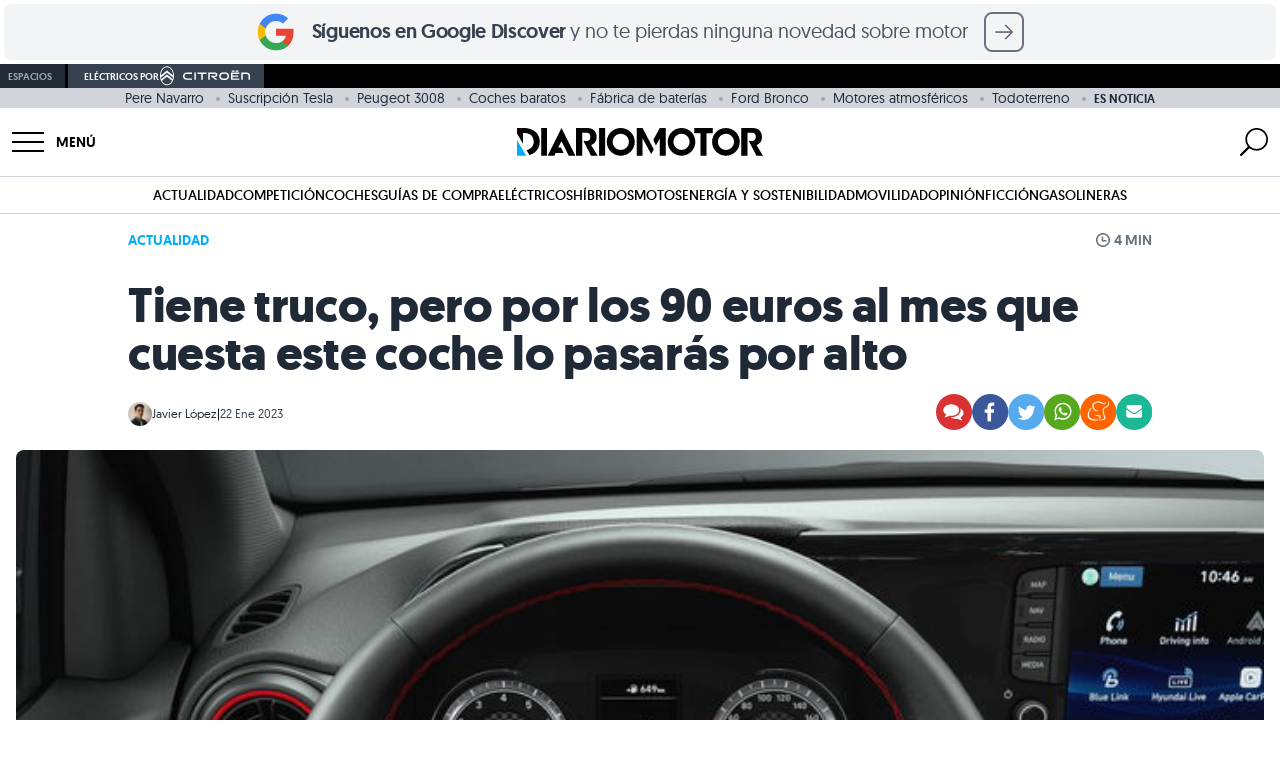

--- FILE ---
content_type: text/html; charset=UTF-8
request_url: https://www.diariomotor.com/noticia/oferta-hyundai-i10-enero-2023/
body_size: 81673
content:
 <!DOCTYPE html> <html lang="es" data-theme="diariomotor"> <head> <meta charset="utf-8"> <meta name="viewport" content="initial-scale=1.0, maximum-scale=1.0, width=device-width, user-scalable=no"> <link rel="shortcut icon" href="https://www.diariomotor.com/wp-content/themes/diariomotor2014/assets/images/diariomotor/simbolo-diariomotor-negativo-square.svg"/> <link rel="icon" href="https://www.diariomotor.com/wp-content/themes/diariomotor2014/assets/images/diariomotor/simbolo-diariomotor-negativo-square.svg" type="image/x-icon"/> <link rel="icon" href="https://www.diariomotor.com/wp-content/themes/diariomotor2014/assets/images/diariomotor/icono-diariomotor-32x32.ico" sizes="32x32"> <link rel="icon" href="https://www.diariomotor.com/wp-content/themes/diariomotor2014/assets/images/diariomotor/icono-diariomotor.svg" type="image/svg+xml"> <link rel="apple-touch-icon" href="https://www.diariomotor.com/wp-content/themes/diariomotor2014/assets/images/diariomotor/icono-diariomotor-180x180.ico"> <link rel="preload" as="image" href="https://www.diariomotor.com/imagenes/2019/09/hyundai-i10-n-line-2.jpg?class=XL" imagesrcset="https://www.diariomotor.com/imagenes/2019/09/hyundai-i10-n-line-2.jpg?class=XL 1400w, https://www.diariomotor.com/imagenes/2019/09/hyundai-i10-n-line-2.jpg?class=M 360w, https://www.diariomotor.com/imagenes/2019/09/hyundai-i10-n-line-2.jpg?class=L 750w" imagesizes=" (max-width: 480px) and (-webkit-min-device-pixel-ratio: 3) 33.3vw, (max-width: 480px) and (-webkit-min-device-pixel-ratio: 2) 50vw, 100vw" /> <link rel="preload" href="/wp-content/themes/diariomotor2022/assets/fonts/geomanist-regular-webfont.woff2" as="font" type="font/woff2" crossorigin /> <link rel="preload" href="/wp-content/themes/diariomotor2022/assets/fonts/geomanist-bold-webfont.woff2" as="font" type="font/woff2" crossorigin /> <link rel="preload" href="/wp-content/themes/diariomotor2022/assets/fonts/geomanist-book-webfont.woff2" as="font" type="font/woff2" crossorigin /> <link rel="dns-prefetch" href="https://www.google-analytics.com"/> <link href="https://www.google-analytics.com" rel="preconnect" crossorigin/> <meta name="description" content="Comprar un coche barato se ha convertido casi en tarea imposible, pero siguen existiendo alternativas asequibles en el mercado de vehículo nuevo. "/> <link rel="canonical" href="https://www.diariomotor.com/noticia/oferta-hyundai-i10-enero-2023/"/> <meta name="robots" content="max-image-preview:large"/>  <script>function waitForTCF(callback, maxWait = 4000) {const start = Date.now();(function check() {if (typeof window.__tcfapi === 'function') {window.__tcfapi('addEventListener', 2, function(tcData, success) {console.log('TCF API detected — eventStatus:', tcData.eventStatus, 'success:', success);if (success && (tcData.eventStatus === 'tcloaded' || tcData.eventStatus === 'useractioncomplete')) {callback(tcData);}});} else if (Date.now() - start < maxWait) {setTimeout(check, 200);console.warn('TCF API not detected — retrying...');} else {console.warn('TCF API not detected — proceeding without consent');callback(null);}})();}</script>   <script> (function() { function getCookie(name) { var value = "; " + document.cookie; var parts = value.split("; " + name + "="); if (parts.length === 2) return parts.pop().split(";").shift(); return undefined; } console.log('Cookie detected:', getCookie('no_cookies')); if (getCookie('no_cookies') !== undefined) { document.cookie.split(';').forEach(function(cookie) { var name = cookie.split('=')[0].trim(); if (name && name !== 'no_cookies') { document.cookie = name + '=; expires=Thu, 01 Jan 1970 00:00:00 GMT; path=/'; document.cookie = name + '=; expires=Thu, 01 Jan 1970 00:00:00 GMT;'; } }); window.__lxG__consent__ = window.__lxG__consent__ || {}; window.__lxG__consent__.messageControl = false; } })(); </script> <script async src="https://assets.adobedtm.com/f3257b54648f/c0d9744619ad/launch-eb48e8d3b27e.min.js"></script> <script type="text/javascript"> dataLayer = window.dataLayer || []; </script> <script id="gtm-datalayer" type="text/javascript"> dataLayer.push({ 'pv_author': 'Javier López', 'pv_date': '2023-01-22', 'pv_posttype': 'noticia', 'pv_tags': 'hyundai-i10,ofertas,hyundai,utilitarios', 'pv_generator': 'wordpress', 'content_group': 'ACTUALIDAD', 'page_title': 'Tiene truco, pero por los 90 euros al mes que cuesta este coche lo pasarás por alto', 'page_location': 'https://www.diariomotor.com/noticia/oferta-hyundai-i10-enero-2023/', 'page_path': '/noticia/oferta-hyundai-i10-enero-2023/', 'element': 'null', 'element_location_category' : 'null', 'element_location_item' : 'null', 'element_list_item' : 'null', 'element_ux_item' : 'null', 'value' : 'null', }); </script>  <script>(function(w,d,s,l,i){w[l]=w[l]||[];w[l].push({'gtm.start': new Date().getTime(),event:'gtm.js'});var f=d.getElementsByTagName(s)[0], j=d.createElement(s),dl=l!='dataLayer'?'&l='+l:'';j.async=true;j.src= 'https://www.googletagmanager.com/gtm.js?id='+i+dl;f.parentNode.insertBefore(j,f); })(window,document,'script','dataLayer','GTM-KGJXNXW');</script>  <script async src="https://securepubads.g.doubleclick.net/tag/js/gpt.js"></script> <script id="no-proxy-images" type="text/javascript"> if (typeof window !== "undefined" && (!("Proxy" in window) || !("IntersectionObserver" in window))) { document.addEventListener("DOMContentLoaded", function() { var images = document.querySelectorAll("img.lazy-image"); for (i = 0; i < images.length; ++i) { var image = images[i]; image.setAttribute("src", image.getAttribute("data-src")); image.setAttribute("srcset", image.getAttribute("data-srcset")); image.removeAttribute("data-src"); image.removeAttribute("data-srcset"); image.removeAttribute("style"); } }); } </script> <title>Tiene truco, pero por los 90 euros al mes que cuesta este coche lo pasarás por alto</title> <script> if (typeof isMobile === "undefined") {var isMobile = () => window.matchMedia('(max-width: 1099px)').matches;} </script> <script id="adobe-tag"> function sendAdobeA3M() { let A3MTags; const isPost = true; if (isPost) { const tags = ['Hyundai i10','Ofertas',]; const categories = ['Hyundai','Utilitarios',]; A3MTags = tags .concat(categories) .filter((item) => item) .join(", "); } const getConsentValue = () => { const consentValue = readCookie("consent_value"); return consentValue === "0" ? "1" : "0"; }; const readCookie = (name) => { var nameEQ = name + "="; var ca = document.cookie.split(";"); for (var i = 0; i < ca.length; i++) { var c = ca[i]; while (c.charAt(0) == " ") c = c.substring(1, c.length); if (c.indexOf(nameEQ) == 0) return c.substring(nameEQ.length, c.length); } return false; }; const title = document.title; const { hostname, pathname } = document.location; const url = hostname + pathname; const regex = ":"; const getVertical = (location) => { switch (location) { case "/": return "Diario Motor"; case "/competicion/": return "Diario Motor Competicion"; case "/tecmovia/": return "Diario Motor Tecmovia"; default: return "Diario Motor"; } }; const getPath = (url, regex, depth) => { const levels = url.split("/"); if (depth) { return levels[depth - 1] ? levels.slice(0, depth).join(regex) : undefined; } return levels.join(regex); }; const pageReducer = { dominio: document.location.hostname, subseccionNivel1: getPath(url, regex, 1), subseccionNivel2: getPath(url, regex, 2), subseccionNivel3: getPath(url, regex, 3), subseccionNivel4: getPath(url, regex, 4), tipoContenido: "Entretenimiento", canal: getVertical(url), vertical: getVertical(url), url: url, titulo: title, visitDate: new Date().toISOString(), amp: "no AMP", tipoConsumo: "WEB", noticiaVideo: "no", consentAAM: getConsentValue(), tags: A3MTags || "", }; const updateDataLayer = (reducer) => { window.a3m_datalayer = { ...window.a3m_datalayer, ...reducer }; }; const trackPage = (reducer) => { updateDataLayer(reducer); window._satellite.track("testPV"); }; if (window._satellite) { trackPage(pageReducer); } } sendAdobeA3M(); </script> <meta name="sentry-trace" content="eb439548f7ba46fd9245fa88c7350908-52a40d8713c14b3c-0" /> <meta name="traceparent" content="00-eb439548f7ba46fd9245fa88c7350908-52a40d8713c14b3c-00" /> <meta name="baggage" content="sentry-trace_id=eb439548f7ba46fd9245fa88c7350908,sentry-sample_rate=0.1,sentry-transaction=%2Fnoticia%2F%7Bnoticia%7D,sentry-public_key=b0aaefd6f8c85dea50a828ef6becdfe1,sentry-release=0.1,sentry-environment=production,sentry-sampled=false" /> <script type="text/javascript" src="https://www.diariomotor.com/wp-content/themes/diariomotor2014/assets/js/lazy-loading.min.js?ver=1766042625" id="lazy-loading-js-js" defer="defer" data-wp-strategy="defer"></script> <script type="text/javascript" src="https://www.diariomotor.com/wp-content/themes/diariomotor2014/components/sidenav/assets/sidenav.min.js?ver=1766042625" id="sidenav-js-js" defer="defer" data-wp-strategy="defer"></script> <script type="text/javascript" src="https://www.diariomotor.com/wp-content/themes/diariomotor2014/templates/search/assets/search.min.js?ver=1766042625" id="search-js-js" defer="defer" data-wp-strategy="defer"></script> <script type="text/javascript" src="https://www.diariomotor.com/wp-content/themes/diariomotor2014/assets/js/infinite-scroll-single.min.js?ver=1766042625" id="infinite-scroll-single-js-js" defer="defer" data-wp-strategy="defer"></script> <script type="application/ld+json">{ "@context" : "https://schema.org/", "@type" : "Organization", "name" : "Diariomotor", "description" : "Diariomotor, tu diario sobre el mundo del motor. Noticias, fotografías, reportajes y pruebas de coches", "logo" : "https://www.diariomotor.com/wp-content/themes/diariomotor2014/assets/images/diariomotor/logo-diariomotor-positivo.png", "url" : "https://www.diariomotor.com", "sameAs" : [ "https://www.facebook.com/diariomotor", "https://twitter.com/diariomotor", "https://www.instagram.com/diariomotor/", "https://www.youtube.com/diariomotor", "https://www.tiktok.com/@diariomotor.com" ], "address": { "@type": "PostalAddress", "streetAddress": "Calle Alcalá, 155, Escalera Derecha, Planta 3, Puerta I", "addressLocality": "Madrid", "addressRegion": "Madrid", "postalCode": "28009", "addressCountry": "ES" }, "contactPoint": { "@type": "ContactPoint", "email": "contacto@diariomotor.com" }, "numberOfEmployees": { "@type": "QuantitativeValue", "minValue": "20", "maxValue": "30" }, "foundingDate": "2005-03-01T00:00:00+01:00", "taxID": "B87802658" }</script><script type="application/ld+json">{ "@context" : "https://schema.org/", "@type" : "WebSite", "name" : "Diariomotor", "url" : "https://www.diariomotor.com/" }</script> <script type="application/ld+json"> { "@context": "https://schema.org", "@type": "NewsArticle", "keywords": "post_type:noticia, hyundai-i10, ofertas, hyundai, utilitarios", "articleSection": ["diariomotor"], "headline": "Tiene truco, pero por los 90 euros al mes que cuesta este coche lo pasarás por alto", "datePublished": "2023-01-22T16:14:57+01:00", "dateModified": "2023-01-23T11:00:05+01:00", "mainEntityOfPage": { "@type": "WebPage", "@id": "https://www.diariomotor.com/noticia/oferta-hyundai-i10-enero-2023/" }, "image": { "@type": "ImageObject", "url": "https://www.diariomotor.com/imagenes/2019/09/hyundai-i10-n-line-2.jpg?class=XL", "width": "1920", "height": "1353" }, "author": { "@type": "Person", "name": "Javier López", "url": "https://www.diariomotor.com/author/javierlopez/", "image": "https://secure.gravatar.com/avatar/f8149bd6d97e864aec36cb80aa36a8a1?s=96&d=mm&r=g" }, "publisher": { "@type": "Organization", "name": "Diariomotor", "logo": { "@type": "ImageObject", "url": "https://www.diariomotor.com/wp-content/themes/diariomotor2014/assets/images/diariomotor/logo-diariomotor-positivo.png", "width" : "3588", "height" : "405" } }, "description": "Comprar un coche barato se ha convertido casi en tarea imposible, pero siguen existiendo alternativas asequibles en el mercado de vehículo nuevo. ...", "articleBody": "Comprar un coche barato se ha convertido casi en tarea imposible, pero siguen existiendo alternativas asequibles en el mercado de vehículo nuevo. Una de ellas es el Hyundai i10, un coche humilde, sencillo pero barato y apto para aquellos que requieran de un medio de transporte urbano para ir de A a B. A ello debemos sumarle que el utilitario de Hyundai puede ser nuestro por 90 euros al mes, cifra que, pese a estar asociada a una triquiñuela, creemos que hará que la paséis por alto. Y es que la firma coreana nos exige financiar para poder llevarnos a casa al i10 por menos de 100 euros al mes. Así, debemos leer la letra pequeña y analizar si realmente nos compensa o, por el contrario, es mejor afrontar un pago al contado, método que puede ser más interesante para aquellos que quieran un coche batallero como lo puede ser el Hyundai i10. Así es el Hyundai i10 que puede ser nuestro por 90 euros al mes Pero antes de hablar de números, es necesario aclarar que el Hyundai i10 que se adscribe a esta oferta lo hace con una configuración concreta. Así, debemos acogernos al motor 1.0 MPI y el acabado Essence, es decir, las dos opciones de acceso, pero tal vez más que suficientes para lidiar de manera diaria con la urbe. Esto se traduce en un equipamiento de serie modesto conformado por lantas de 14 pulgadas, faro antiniebla trasero, retrovisores exteriores en negro, sensor de luces, luz de freno LED, frenos delanteros de disco, pantalla de 3,5 pulgadas, cargadores USB y cierre centralizado entre otros. A su vez, la mecánica implica un motor de tres cilindros atmosférico de 1.0 litros que desarrolla unos humildes 66 CV y 96 Nm de par. Dichas cifras se gestionan por medio de una caja manual de cinco relaciones, y permiten un 0 a 100 en 15,6 segundos y una velocidad punta de 156 km/h. No, no son cifras apabullantes, pero el punto álgido del i10 asociado a esta mecánica lo encontramos en un consumo combinado de 4,9 litros a los 100, aunque eso sí, bajo el ciclo WLTP. Ahora bien, ¿qué nos exige Hyundai para hacernos con el i10 por 90 euros al mes? Lo primero es una entrada de 3.966 euros, cifra que nos dará acceso al pago de 47 cuotas de 90 euros y una última de 6.169,83 euros. A todo ello hay que sumarle un TIN al 8,50%, un TAE al 10,22% y una comisión de formalización de 299,40 euros -3,75%-. Así, los intereses totales ascienden hasta los 2.415,83 euros, cifra que provoca que el precio total a plazos por el Hyundai i10 sea de 14.665,23 euros. Es una cifra que se puede antojar elevada si la comparamos con los 11.950 euros que cuesta un i10 de igual configuración pero pagado al contado. No obstante, si contamos con los medios para afrontar la entrada, puede resultar una ventaja pagar 90 euros mensuales para un coche que, muy probablemente, se amortice rápido al tratarse de un vehículo enfocado a un uso urbano. El Hyundai i10 en ¿Qué coche me compro? No obstante, es necesario aclarar que el Hyundai i10 no es el único utilitario interesante del mercado, existiendo otras opciones a valorar. Y para escrutarlas podemos acudir a ¿Qué coche me compro?, el comparador de Diariomotor donde encontraremos la mayor oferta de coches nuevos y de segunda mano. Así, descubrimos que podemos hacernos con un Kia Picanto por 13.020 euros. Otra alternativa es el Fiat 500 Hybrid, modelo que cuenta con la etiqueta ECO de la DGT y que puede ser nuestro por 13.545 euros. Por otro lado el Mitsubishi Space Star, que se posiciona como uno de los coches más baratos del mercado de la mano de una oferta de 12.750 euros. Y no debemos olvidarnos del Dacia Sandero, coche que ofrece una muy buena relación calidad-precio gracias a los 13.040 euros que pide la marca rumana. Ahora bien, si el Hyundai i10 es nuestra opción predilecta pero no nos llega el presupuesto para uno nuevo debemos saber que existe una solución. Y esa no es otra que el mercado de ocasión, donde podemos abaratar la compra, encontrar mejores configuraciones y, sobre todo, mecánicas más potentes por menos dinero. " } </script> <meta property="og:pages" content="788243297878721"/><meta property="og:app_id" content="1699940936983049"/><meta property="fb:pages" content="127563768250" /><meta property="fb:app_id" content="116003908428024" /><meta property="og:type" content="article" /><meta property="og:title" content="Tiene truco, pero por los 90 euros al mes que cuesta este coche lo pasarás por alto" /><meta property="og:site_name" content="Diariomotor" /><meta property="og:url" content="https://www.diariomotor.com/noticia/oferta-hyundai-i10-enero-2023/" /><meta property="og:description" content="Comprar un coche barato se ha convertido casi en tarea imposible, pero siguen existiendo alternativas asequibles en el mercado de vehículo nuevo. " /><meta property="og:image" content="https://www.diariomotor.com/imagenes/2019/09/hyundai-i10-n-line-2.jpg?class=XL" /><meta property="og:image:width" content="1920" /><meta property="og:image:height" content="1353" /><meta property="og:image:alt" content="Hyundai I10 N Line 2" /><meta name="twitter:card" content="summary_large_image"><meta name="twitter:site" content="@diariomotor"><meta name="twitter:title" content="Tiene truco, pero por los 90 euros al mes que cuesta este coche lo pasarás por alto"><meta name="twitter:description" content="Comprar un coche barato se ha convertido casi en tarea imposible, pero siguen existiendo alternativas asequibles en el mercado de vehículo nuevo. "><meta name="twitter:image" content="https://www.diariomotor.com/imagenes/2019/09/hyundai-i10-n-line-2.jpg?class=XL"><meta name="twitter:image:alt" content="Hyundai I10 N Line 2"><link rel="next" title="" href="https://www.diariomotor.com/noticia/nissan-z-inspirado-mazda-rx-7-fast-furious-tokyo-race/"><link rel="prev" title="" href="https://www.diariomotor.com/noticia/coches-segunda-mano-menos-7500-euros-entrar-zbe/"><script id="dm-head-js">function observeMutation(e,t){var o=window.MutationObserver||window.WebKitMutationObserver,r=window.addEventListener;o?new o(function(e){(e[0].addedNodes.length||e[0].removedNodes.length)&&t()}).observe(e,{childList:!0,subtree:!0}):r&&(e.addEventListener("DOMNodeInserted",t,!1),e.addEventListener("DOMNodeRemoved",t,!1))}function observeIntersection(e,t,o,r=0,n=!0){const l=new IntersectionObserver(e=>{e.forEach(e=>{e.isIntersecting?n?(e.target.hasAttribute("data-observed")||(t(e.target),e.target.setAttribute("data-observed","true")),l.unobserve(e.target)):t(e.target):o&&o(e.target)})},{rootMargin:r+"px"});e.forEach(e=>{var t;"SCRIPT"===e.tagName?(t=e.parentNode,l.observe(t)):l.observe(e)})}function createElement(e){var t=document.createElement("div");return t.innerHTML=e.trim(),t.firstChild}function offsetScrollToElement(t){document.querySelectorAll('#root a[href^="#"]').forEach(e=>{e.addEventListener("click",function(e){e.preventDefault();e=this.getAttribute("href").substring(1),e=(document.getElementById(e)||document.querySelector(`a[name="${e}"]`)).getBoundingClientRect().top+window.scrollY-t;window.scrollTo({top:e,behavior:"smooth"})})})}function replaceClass(e,t,o){0<e.length?e.forEach(e=>{e.classList.remove(t),e.classList.add(o)}):(e.classList.remove(t),e.classList.add(o))}function sideScroll(e,t,o,r,n){scrollAmount=0;let l=document.querySelectorAll(".snap-center");l.forEach(e=>{e.classList.remove("snap-center")});setInterval(function(){"left"==t?e.scrollLeft-=n:e.scrollLeft+=n,(scrollAmount+=n)>=r&&(l.forEach(e=>{e.classList.add("snap-center")}),window.clearInterval(slideTimer))},o)}function positionScroll(e,t,o){let r=e.scrollLeft,n=document.querySelectorAll(".snap-center");n.forEach(e=>{e.classList.remove("snap-center")});var l=setInterval(function(){r>o?(e.scrollLeft-=20,(r-=20)<=o&&(e.scrollLeft=o,n.forEach(e=>{e.classList.add("snap-center")}),window.clearInterval(l))):(e.scrollLeft+=20,(r+=20)>=o&&(e.scrollLeft=o,n.forEach(e=>{e.classList.add("snap-center")}),window.clearInterval(l)))},t)}function getStickyElementsHeight(e){var t=document.getElementById(e);if(!t)return!1;var o=document.querySelectorAll(".sticky");let r=0;for(let e=0;e<o.length;e++){var n=o[e];if(n==t)break;r+=n.offsetHeight}return r}function isIOS(){var e=navigator.userAgent||navigator.vendor||window.opera;return/iPad|iPhone|iPod/.test(e)&&!window.MSStream}function isSafari(){var e=navigator.userAgent.toLowerCase();return navigator.vendor.toLowerCase().includes("apple")&&e.includes("safari")&&!e.includes("chrome")}function createAndLoadQmLeadScript(e){var t=document.createElement("script"),o=document.cookie.match(/_ga=(.+?);/),o=o&&o[1]?o[1].split(".").slice(-2).join("."):null,r=document.cookie.match(/_ga_VJZ7WX68QG=GS\d\.\d\.(.+?)(?:;|$)/),r=r&&r[1]?r[1].split(".")[0]:null;let n=o?"&ga_clientid="+o:"";r&&(n+="&ga_sessionid="+r),t.src="https://www.quecochemecompro.com/widgets/v1/embeb.js?site_code=dp3npq7d&type=lead_popup&ver=1590484413048"+n,t.async=!0,t.id="qmPopUp",document.body.appendChild(t),t.addEventListener("load",function(){setTimeout(function(){e.click()},100)})}function sliderHome(e){const r=document.querySelector("#"+e),t=document.querySelector(`#${e}-prev_button`),o=document.querySelector(`#${e}-next_button`),n=document.querySelectorAll(`#${e}-slider-controll .slider-controll`);function l(){r.scrollLeft<=1e3?t.style.opacity="0":t.style.opacity="1",r.scrollLeft>=r.scrollWidth-1e3-r.clientWidth?o.style.opacity="0":o.style.opacity="1"}function a(){var e=r.scrollLeft,t=r.scrollWidth/n.length;let o=Math.round(e/t);r.scrollLeft+r.clientWidth>=r.scrollWidth-1&&(o=n.length-1),n.forEach((e,t)=>{t===o?(e.classList.remove("bg-gray-100"),e.classList.add("bg-gray-500")):(e.classList.remove("bg-gray-500"),e.classList.add("bg-gray-100"))})}r&&t&&o&&(o.addEventListener("click",()=>{r.scrollBy({left:1e3,behavior:"smooth"}),l()}),t.addEventListener("click",()=>{r.scrollBy({left:-1e3,behavior:"smooth"}),l()}),n.forEach(o=>{o.addEventListener("click",()=>{const t=parseInt(o.dataset.slide);var e=r.querySelectorAll("[data-slide]"),e=Array.from(e).find(e=>parseInt(e.dataset.slide)===t);e&&(e=e.offsetLeft-r.offsetLeft,r.scrollTo({left:e,behavior:"smooth"}))})}),r.addEventListener("scroll",()=>{l(),a()}),l(),a())}function playYoutubeVideo(e,o){let r=document.getElementById("videoContainer-"+e);if(r){let t="https://www.youtube.com/embed/"+o;r.onclick=function(e){e.preventDefault(),t+="?controls=1&amp;modestbranding=1&amp;rel=0&amp;showinfo=0&amp;enablejsapi=1&amp;origin=https%3A%2F%2Fwww.diariomotor.com&amp;widgetid=1&autoplay=1",r.innerHTML="<iframe class='youtube' id='player-youtube-"+t+"' frameborder='0' allowfullscreen='1' allow='accelerometer; autoplay; clipboard-write; encrypted-media; gyroscope; picture-in-picture' src='"+t+"'></iframe>"}}}</script> <script src="https://www.diariomotor.com/wp-content/themes/diariomotor2014/assets/js/dm-gam360.min.js?ver=1766042625"></script> </head> <body>  <noscript><iframe src="https://www.googletagmanager.com/ns.html?id=GTM-KGJXNXW" height="0" width="0" style="display:none;visibility:hidden"></iframe></noscript>  <style id="dm-inline-css"> /*! tailwindcss v3.4.3 | MIT License | https://tailwindcss.com*/*,:after,:before{box-sizing:border-box;border:0 solid #d1d5db}:after,:before{--tw-content:""}:host,html{line-height:1.5;-webkit-text-size-adjust:100%;-moz-tab-size:4;-o-tab-size:4;tab-size:4;font-family:ui-sans-serif,system-ui,sans-serif,Apple Color Emoji,Segoe UI Emoji,Segoe UI Symbol,Noto Color Emoji;font-feature-settings:normal;font-variation-settings:normal;-webkit-tap-highlight-color:transparent}body{margin:0;line-height:inherit}hr{height:0;color:inherit;border-top-width:1px}abbr:where([title]){-webkit-text-decoration:underline dotted;text-decoration:underline dotted}h1,h2,h3,h4,h5,h6{font-size:inherit;font-weight:inherit}a{color:inherit;text-decoration:inherit}b,strong{font-weight:bolder}code,kbd,pre,samp{font-family:ui-monospace,SFMono-Regular,Menlo,Monaco,Consolas,Liberation Mono,Courier New,monospace;font-feature-settings:normal;font-variation-settings:normal;font-size:1em}small{font-size:80%}sub,sup{font-size:75%;line-height:0;position:relative;vertical-align:initial}sub{bottom:-.25em}sup{top:-.5em}table{text-indent:0;border-color:inherit;border-collapse:collapse}button,input,optgroup,select,textarea{font-family:inherit;font-feature-settings:inherit;font-variation-settings:inherit;font-size:100%;font-weight:inherit;line-height:inherit;letter-spacing:inherit;color:inherit;margin:0;padding:0}button,select{text-transform:none}button,input:where([type=button]),input:where([type=reset]),input:where([type=submit]){-webkit-appearance:button;background-color:initial;background-image:none}:-moz-focusring{outline:auto}:-moz-ui-invalid{box-shadow:none}progress{vertical-align:initial}::-webkit-inner-spin-button,::-webkit-outer-spin-button{height:auto}[type=search]{-webkit-appearance:textfield;outline-offset:-2px}::-webkit-search-decoration{-webkit-appearance:none}::-webkit-file-upload-button{-webkit-appearance:button;font:inherit}summary{display:list-item}blockquote,dd,dl,figure,h1,h2,h3,h4,h5,h6,hr,p,pre{margin:0}fieldset{margin:0}fieldset,legend{padding:0}menu,ol,ul{list-style:none;margin:0;padding:0}dialog{padding:0}textarea{resize:vertical}input::-moz-placeholder,textarea::-moz-placeholder{opacity:1;color:#9ca3af}input::placeholder,textarea::placeholder{opacity:1;color:#9ca3af}[role=button],button{cursor:pointer}:disabled{cursor:default}audio,canvas,embed,iframe,img,object,svg,video{display:block;vertical-align:middle}img,video{max-width:100%;height:auto}[hidden]{display:none}html{font-family:geomanistregular,system-ui,sans-serif;-webkit-font-smoothing:antialiased;-moz-osx-font-smoothing:grayscale}html[data-theme=diariomotor],html[data-theme]{--color-main:1 173 249;--color-secondary:1 73 132}html[data-theme=electricos]{--color-main:0 168 150;--color-secondary:0 80 72}html[data-theme=sostenibilidad]{--color-main:100 163 14;--color-secondary:50 82 7}html[data-theme=movilidad]{--color-main:29 198 137;--color-secondary:14 99 68}html[data-theme=competicion]{--color-main:253 42 0;--color-secondary:126 21 0}html[data-theme=tecmovia]{--color-main:3 227 194;--color-secondary:1 162 143}html[data-theme=opinion]{--color-main:35 51 76;--color-secondary:1 73 132}html[data-theme=citroen]{--color-main:0 132 165;--color-secondary:0 66 82}html[data-theme=motos]{--color-main:200 0 0;--color-secondary:126 21 0}h1,h2,h3,h4,h5{--tw-text-opacity:1;color:rgb(31 42 54/var(--tw-text-opacity))}h1{font-size:1.5rem;font-weight:700;line-height:1.75rem;letter-spacing:-.01rem}@media (min-width:768px){h1{font-size:3rem;line-height:1;letter-spacing:-.02rem}}h2{font-size:1.5rem;line-height:2rem;font-weight:600;line-height:1;letter-spacing:-.01rem}@media (min-width:768px){h2{font-size:1.875rem;line-height:2.25rem;line-height:1;letter-spacing:-.02rem}}h3{font-size:1.25rem;line-height:1.75rem;font-weight:600;line-height:1;letter-spacing:-.01rem}@media (min-width:768px){h3{font-size:1.5rem;line-height:2rem;line-height:1;letter-spacing:-.02rem}}p{font-size:1.125rem;line-height:1.75rem;--tw-text-opacity:1;color:rgb(55 66 80/var(--tw-text-opacity))}a{cursor:pointer;--tw-text-opacity:1;color:rgb(var(--color-main)/var(--tw-text-opacity));transition-property:color,background-color,border-color,text-decoration-color,fill,stroke,opacity,box-shadow,transform,filter,-webkit-backdrop-filter;transition-property:color,background-color,border-color,text-decoration-color,fill,stroke,opacity,box-shadow,transform,filter,backdrop-filter;transition-property:color,background-color,border-color,text-decoration-color,fill,stroke,opacity,box-shadow,transform,filter,backdrop-filter,-webkit-backdrop-filter;transition-timing-function:cubic-bezier(.4,0,.2,1);transition-duration:.3s;transition-timing-function:cubic-bezier(0,0,.2,1)}a:hover{--tw-text-opacity:1;color:rgb(var(--color-secondary)/var(--tw-text-opacity))}b,strong{font-weight:600}*,::backdrop,:after,:before{--tw-border-spacing-x:0;--tw-border-spacing-y:0;--tw-translate-x:0;--tw-translate-y:0;--tw-rotate:0;--tw-skew-x:0;--tw-skew-y:0;--tw-scale-x:1;--tw-scale-y:1;--tw-pan-x: ;--tw-pan-y: ;--tw-pinch-zoom: ;--tw-scroll-snap-strictness:proximity;--tw-gradient-from-position: ;--tw-gradient-via-position: ;--tw-gradient-to-position: ;--tw-ordinal: ;--tw-slashed-zero: ;--tw-numeric-figure: ;--tw-numeric-spacing: ;--tw-numeric-fraction: ;--tw-ring-inset: ;--tw-ring-offset-width:0px;--tw-ring-offset-color:#fff;--tw-ring-color:#3b82f680;--tw-ring-offset-shadow:0 0 #0000;--tw-ring-shadow:0 0 #0000;--tw-shadow:0 0 #0000;--tw-shadow-colored:0 0 #0000;--tw-blur: ;--tw-brightness: ;--tw-contrast: ;--tw-grayscale: ;--tw-hue-rotate: ;--tw-invert: ;--tw-saturate: ;--tw-sepia: ;--tw-drop-shadow: ;--tw-backdrop-blur: ;--tw-backdrop-brightness: ;--tw-backdrop-contrast: ;--tw-backdrop-grayscale: ;--tw-backdrop-hue-rotate: ;--tw-backdrop-invert: ;--tw-backdrop-opacity: ;--tw-backdrop-saturate: ;--tw-backdrop-sepia: ;--tw-contain-size: ;--tw-contain-layout: ;--tw-contain-paint: ;--tw-contain-style: }.container{width:100%;margin-right:auto;margin-left:auto;padding-right:1rem;padding-left:1rem}@media (min-width:640px){.container{max-width:640px}}@media (min-width:768px){.container{max-width:768px}}@media (min-width:1024px){.container{max-width:1024px}}@media (min-width:1100px){.container{max-width:1100px}}@media (min-width:1280px){.container{max-width:1280px;padding-right:0;padding-left:0}}@media (min-width:1536px){.container{max-width:1536px}}.article-content>*{padding-top:1rem;padding-bottom:1rem}.article-content h2,.article-content h3{margin-top:1rem;padding-bottom:0}.article-content .textoDestacado{margin-top:1rem;margin-bottom:1rem;display:block;border-top-width:1px;border-bottom-width:1px;--tw-border-opacity:1;border-top-color:rgb(var(--color-main)/var(--tw-border-opacity));border-bottom-color:rgb(var(--color-main)/var(--tw-border-opacity));font-size:1.25rem;line-height:1.75rem;--tw-text-opacity:1;color:rgb(var(--color-main)/var(--tw-text-opacity))}@media (min-width:768px){.article-content .textoDestacado{font-size:1.5rem;line-height:2rem}}.article-content p img{height:auto;width:100%;border-radius:.5rem;-o-object-fit:cover;object-fit:cover}.article-content ol,.article-content ul{font-size:1.125rem;line-height:1.75rem;--tw-text-opacity:1;color:rgb(55 66 80/var(--tw-text-opacity))}.article-content ul>li{margin-top:.5rem;margin-bottom:.5rem}.article-content ul>li:not(.no-style):before{position:relative;left:0;top:1px;padding-right:.75rem;font-size:1.5rem;line-height:2rem;line-height:1;--tw-text-opacity:1;color:rgb(209 213 219/var(--tw-text-opacity));--tw-content:"•";content:var(--tw-content)}.article-content ol>li{margin-left:1.25rem;display:list-item;list-style-type:decimal}.article-content ol>li::marker{--tw-text-opacity:1;color:rgb(209 213 219/var(--tw-text-opacity))}.text-link{cursor:pointer;transition-property:color,background-color,border-color,text-decoration-color,fill,stroke,opacity,box-shadow,transform,filter,-webkit-backdrop-filter;transition-property:color,background-color,border-color,text-decoration-color,fill,stroke,opacity,box-shadow,transform,filter,backdrop-filter;transition-property:color,background-color,border-color,text-decoration-color,fill,stroke,opacity,box-shadow,transform,filter,backdrop-filter,-webkit-backdrop-filter;transition-timing-function:cubic-bezier(.4,0,.2,1);transition-duration:.3s;transition-timing-function:cubic-bezier(0,0,.2,1)}.main-link,.text-link:hover{--tw-text-opacity:1;color:rgb(var(--color-main)/var(--tw-text-opacity))}.main-link{cursor:pointer;transition-property:color,background-color,border-color,text-decoration-color,fill,stroke,opacity,box-shadow,transform,filter,-webkit-backdrop-filter;transition-property:color,background-color,border-color,text-decoration-color,fill,stroke,opacity,box-shadow,transform,filter,backdrop-filter;transition-property:color,background-color,border-color,text-decoration-color,fill,stroke,opacity,box-shadow,transform,filter,backdrop-filter,-webkit-backdrop-filter;transition-timing-function:cubic-bezier(.4,0,.2,1);transition-duration:.3s;transition-timing-function:cubic-bezier(0,0,.2,1)}.main-link:hover{--tw-text-opacity:1;color:rgb(var(--color-secondary)/var(--tw-text-opacity))}.img-container img{aspect-ratio:16/9}.img-container img,.img-container-v2 img{width:100%;border-radius:.5rem;-o-object-fit:cover;object-fit:cover}.img-container-v2 img{aspect-ratio:16/11}@media (min-width:768px){.img-container-v2 img{aspect-ratio:16/9}}.grid-base{display:grid;grid-template-columns:1rem 1fr 1rem}@media (min-width:1100px){.grid-base{grid-template-columns:1fr 700px 300px 1fr;-moz-column-gap:1.25rem;column-gap:1.25rem}}.grid-base-coche{display:grid;grid-template-columns:1rem 1fr 1rem}@media (min-width:1100px){.grid-base-coche{grid-template-columns:1fr 750px 350px 1fr;-moz-column-gap:1.25rem;column-gap:1.25rem}}.grid-base-content{grid-column-start:2;grid-column-end:3}.grid-base-sidespace{display:none}@media (min-width:1100px){.grid-base-sidespace{grid-column-start:3;grid-column-end:4;display:block}}.container{max-width:1020px}.dm-button{display:inline-flex;align-content:center;align-items:center;justify-content:center;border-radius:.375rem;background-color:rgb(var(--color-main)/var(--tw-bg-opacity));padding:.75rem .5rem;transition-property:color,background-color,border-color,text-decoration-color,fill,stroke,opacity,box-shadow,transform,filter,-webkit-backdrop-filter;transition-property:color,background-color,border-color,text-decoration-color,fill,stroke,opacity,box-shadow,transform,filter,backdrop-filter;transition-property:color,background-color,border-color,text-decoration-color,fill,stroke,opacity,box-shadow,transform,filter,backdrop-filter,-webkit-backdrop-filter;transition-timing-function:cubic-bezier(.4,0,.2,1);transition-duration:.3s;transition-timing-function:cubic-bezier(0,0,.2,1)}.dm-button,.dm-button:hover{--tw-bg-opacity:1;--tw-text-opacity:1;color:rgb(255 255 255/var(--tw-text-opacity))}.dm-button:hover{background-color:rgb(var(--color-secondary)/var(--tw-bg-opacity))}.dm-form-message{display:flex;width:100%;align-items:center;justify-content:center;border-radius:.375rem;padding:.75rem;font-size:1rem;line-height:1.5rem}.dm-form-message.dm-success{background-color:rgb(55 156 80/var(--tw-bg-opacity))}.dm-form-message.dm-error,.dm-form-message.dm-success{--tw-bg-opacity:1;--tw-text-opacity:1;color:rgb(255 255 255/var(--tw-text-opacity))}.dm-form-message.dm-error{background-color:rgb(196 61 63/var(--tw-bg-opacity))}.w-grid-base{width:calc(100vw - 30px)}@media (min-width:768px){.w-grid-base{width:720px}}.fluid-container{margin:auto;padding-left:1rem;padding-right:1rem}@media (min-width:768px){.fluid-container{max-width:1000px;padding-left:0;padding-right:0}}@media (min-width:1100px){.article-content .robacontainer{display:none}}.article-content.opinion>p{font-size:1.25rem;font-weight:500;line-height:1.75rem;--tw-text-opacity:1;color:rgb(55 66 80/var(--tw-text-opacity))}.article-content p>iframe{aspect-ratio:16/9;height:100%}.article-content img,.article-content p>iframe{width:100%;border-radius:.5rem}.article-content blockquote>p{position:relative;margin:3rem auto;border-left-width:8px;--tw-border-opacity:1;border-left-color:rgb(var(--color-main)/var(--tw-border-opacity));--tw-bg-opacity:1;background-color:rgb(249 250 251/var(--tw-bg-opacity));padding:1rem 1rem 2rem;font-size:1.25rem;line-height:1.75rem;--tw-text-opacity:1;color:rgb(17 24 38/var(--tw-text-opacity))}.article-content blockquote>p:after{content:"\”";position:absolute;right:-.75rem;bottom:-1.25rem;display:flex;height:4.5rem;width:4.5rem;justify-content:center;border-radius:9999px;--tw-bg-opacity:1;background-color:rgb(var(--color-main)/var(--tw-bg-opacity));padding-top:1rem;font-size:4.5rem;font-weight:900;line-height:1;--tw-text-opacity:1;color:rgb(255 255 255/var(--tw-text-opacity))}.article-content table:not(.no-default){display:block;width:calc(100vw - 2rem);overflow-x:auto;font-size:1rem;line-height:1.5rem}@media (min-width:768px){.article-content table:not(.no-default){margin-left:auto;margin-right:auto;width:700px}}.article-content table:not(.no-default) th{height:3.25rem;border-bottom-width:1px;--tw-border-opacity:1;border-bottom-color:rgb(156 164 175/var(--tw-border-opacity));padding-left:.5rem;text-align:left;vertical-align:bottom;font-size:1.125rem;line-height:1.75rem}.article-content table:not(.no-default) tr{vertical-align:middle}.article-content table:not(.no-default) tr:nth-child(odd){--tw-bg-opacity:1;background-color:rgb(249 250 251/var(--tw-bg-opacity))}.article-content table:not(.no-default) td{height:2.25rem;padding:1rem;vertical-align:middle}.twitter-tweet{margin:auto}.article-content blockquote.twitter-tweet>p{display:none;height:700px}.article-content blockquote.twitter-tweet>p:after{display:none;content:var(--tw-content);width:0}.article-content .contenido_index_block{margin-top:1.25rem;margin-bottom:1.25rem;--tw-bg-opacity:1;background-color:rgb(209 213 219/var(--tw-bg-opacity));padding:1.5rem}@media (min-width:768px){.article-content .contenido_index_block{float:right;margin-left:1.75rem}}.article-content .contenido_index_block>h3{margin:0 0 1rem;padding:0;text-align:center;font-size:1.5rem;line-height:2rem;font-weight:600;text-transform:uppercase;--tw-text-opacity:1;color:rgb(var(--color-main)/var(--tw-text-opacity))}.article-content .contenido_index_block>ul{margin:1.5rem 0 0;width:100%;max-width:390px;padding:0 1rem 0 0;font-size:.75rem;line-height:2rem}.article-content .contenido_index_block>ul>li{position:relative;margin:0 0 .5rem 1rem;padding-left:.5rem;font-size:1.125rem;line-height:1.5rem;letter-spacing:-.5px}@media (min-width:768px){.article-content .contenido_index_block>ul>li{margin-bottom:1rem;margin-left:1rem;font-size:1.25rem;line-height:1.75rem}}.article-content .contenido_index_block>ul>li>a{letter-spacing:-.5px;--tw-text-opacity:1;color:rgb(55 66 80/var(--tw-text-opacity))}.article-content .contenido_index_block>ul>li>a:before{position:absolute;left:-10px;--tw-text-opacity:1;color:rgb(var(--color-main)/var(--tw-text-opacity));--tw-content:">";content:var(--tw-content)}.article-content .contenido_index_block .title{font-weight:600}.article-content .disclaimer{margin:2rem auto;border-radius:.375rem;--tw-bg-opacity:1;background-color:rgb(242 242 242/var(--tw-bg-opacity));padding:1rem;--tw-text-opacity:1;color:rgb(55 66 80/var(--tw-text-opacity))}.article-content .disclaimer p{margin:0;font-size:1rem;line-height:1.25rem}.article-content .caption,figure figcaption{display:flex;width:100%;align-items:center;justify-content:center;font-size:.875rem;line-height:1.25rem;font-weight:400;--tw-text-opacity:1;color:rgb(107 115 127/var(--tw-text-opacity))}.article-content .modal-content ul{list-style-type:none}.article-content .modal-content ul>li:before{--tw-content:"";content:var(--tw-content)}@media (min-width:1280px){.mobile-add{display:none}}.desktop-add{display:none}@media (min-width:1280px){.desktop-add{display:block}}.coche-specs-bg{background-image:url([data-uri])}.pointer-events-none{pointer-events:none}.pointer-events-auto{pointer-events:auto}.visible{visibility:visible}.invisible{visibility:hidden}.static{position:static}.fixed{position:fixed}.absolute{position:absolute}.relative{position:relative}.sticky{position:sticky}.inset-0{inset:0}.-bottom-px{bottom:-1px}.-left-0{left:0}.-left-20{left:-5rem}.-right-3{right:-.75rem}.bottom-0{bottom:0}.bottom-1{bottom:.25rem}.bottom-10{bottom:2.5rem}.bottom-14{bottom:3.5rem}.bottom-2{bottom:.5rem}.bottom-29{bottom:7.25rem}.bottom-4{bottom:1rem}.bottom-5{bottom:1.25rem}.bottom-6{bottom:1.5rem}.bottom-8{bottom:2rem}.bottom-\[37\.5vh\]{bottom:37.5vh}.left-0{left:0}.left-12{left:3rem}.left-2{left:.5rem}.left-\[calc\(100vw-151px\)\]{left:calc(100vw - 151px)}.right-0{right:0}.right-1{right:.25rem}.right-12{right:3rem}.right-2{right:.5rem}.right-28{right:7rem}.top-0{top:0}.top-1{top:.25rem}.top-1\/2{top:50%}.top-18{top:4.5rem}.top-2{top:.5rem}.top-28{top:7rem}.top-56{top:14rem}.top-\[-30px\]{top:-30px}.-z-10{z-index:-10}.z-10{z-index:10}.z-30{z-index:30}.z-40{z-index:40}.z-50{z-index:50}.order-1{order:1}.order-2{order:2}.col-start-2{grid-column-start:2}.clear-both{clear:both}.m-0{margin:0}.m-1{margin:.25rem}.m-4{margin:1rem}.m-auto{margin:auto}.-mx-4{margin-left:-1rem;margin-right:-1rem}.mx-0{margin-left:0;margin-right:0}.mx-1{margin-left:.25rem;margin-right:.25rem}.mx-2{margin-left:.5rem;margin-right:.5rem}.mx-4{margin-left:1rem;margin-right:1rem}.mx-6{margin-left:1.5rem;margin-right:1.5rem}.mx-auto{margin-left:auto;margin-right:auto}.my-0{margin-top:0;margin-bottom:0}.my-0\.5{margin-top:.125rem;margin-bottom:.125rem}.my-1{margin-top:.25rem;margin-bottom:.25rem}.my-1\.5{margin-top:.375rem;margin-bottom:.375rem}.my-12{margin-top:3rem;margin-bottom:3rem}.my-16{margin-top:4rem;margin-bottom:4rem}.my-18{margin-top:4.5rem;margin-bottom:4.5rem}.my-2{margin-top:.5rem;margin-bottom:.5rem}.my-20{margin-top:5rem;margin-bottom:5rem}.my-4{margin-top:1rem;margin-bottom:1rem}.my-5{margin-top:1.25rem;margin-bottom:1.25rem}.my-6{margin-top:1.5rem;margin-bottom:1.5rem}.my-8{margin-top:2rem;margin-bottom:2rem}.my-9{margin-top:2.25rem;margin-bottom:2.25rem}.-mb-5{margin-bottom:-1.25rem}.-mr-4{margin-right:-1rem}.-mt-2{margin-top:-.5rem}.-mt-3{margin-top:-.75rem}.mb-1{margin-bottom:.25rem}.mb-10{margin-bottom:2.5rem}.mb-12{margin-bottom:3rem}.mb-16{margin-bottom:4rem}.mb-2{margin-bottom:.5rem}.mb-20{margin-bottom:5rem}.mb-24{margin-bottom:6rem}.mb-3{margin-bottom:.75rem}.mb-32{margin-bottom:8rem}.mb-4{margin-bottom:1rem}.mb-6{margin-bottom:1.5rem}.mb-8{margin-bottom:2rem}.mb-9{margin-bottom:2.25rem}.ml-1{margin-left:.25rem}.ml-2{margin-left:.5rem}.ml-2\.5{margin-left:.625rem}.ml-3{margin-left:.75rem}.ml-4{margin-left:1rem}.ml-5{margin-left:1.25rem}.ml-6{margin-left:1.5rem}.ml-auto{margin-left:auto}.mr-1{margin-right:.25rem}.mr-2{margin-right:.5rem}.mr-4{margin-right:1rem}.mt-0{margin-top:0}.mt-0\.5{margin-top:.125rem}.mt-1{margin-top:.25rem}.mt-10{margin-top:2.5rem}.mt-12{margin-top:3rem}.mt-14{margin-top:3.5rem}.mt-16{margin-top:4rem}.mt-2{margin-top:.5rem}.mt-20{margin-top:5rem}.mt-4{margin-top:1rem}.mt-5{margin-top:1.25rem}.mt-6{margin-top:1.5rem}.mt-8{margin-top:2rem}.mt-9{margin-top:2.25rem}.mt-\[5px\]{margin-top:5px}.mt-auto{margin-top:auto}.line-clamp-2{-webkit-line-clamp:2}.line-clamp-2,.line-clamp-3{overflow:hidden;display:-webkit-box;-webkit-box-orient:vertical}.line-clamp-3{-webkit-line-clamp:3}.line-clamp-4{-webkit-line-clamp:4}.line-clamp-4,.line-clamp-5{overflow:hidden;display:-webkit-box;-webkit-box-orient:vertical}.line-clamp-5{-webkit-line-clamp:5}.block{display:block}.inline-block{display:inline-block}.inline{display:inline}.flex{display:flex}.inline-flex{display:inline-flex}.table{display:table}.grid{display:grid}.contents{display:contents}.list-item{display:list-item}.hidden{display:none}.aspect-\[16\/11\]{aspect-ratio:16/11}.aspect-\[2\/1\]{aspect-ratio:2/1}.aspect-square{aspect-ratio:1/1}.aspect-video{aspect-ratio:16/9}.size-1{width:.25rem;height:.25rem}.h-0{height:0}.h-0\.5{height:.125rem}.h-1{height:.25rem}.h-1\/3{height:33.333333%}.h-10{height:2.5rem}.h-11{height:2.75rem}.h-12{height:3rem}.h-16{height:4rem}.h-18{height:4.5rem}.h-2{height:.5rem}.h-20{height:5rem}.h-25{height:6.25rem}.h-28{height:7rem}.h-3{height:.75rem}.h-4{height:1rem}.h-5{height:1.25rem}.h-6{height:1.5rem}.h-8{height:2rem}.h-9{height:2.25rem}.h-96{height:24rem}.h-\[125px\]{height:125px}.h-\[400px\]{height:400px}.h-\[700px\]{height:700px}.h-\[75px\]{height:75px}.h-\[80px\]{height:80px}.h-\[84\%\]{height:84%}.h-\[calc\(100dvh-12\.7rem\)\]{height:calc(100dvh - 12.7rem)}.h-\[calc\(100dvh-19rem\)\]{height:calc(100dvh - 19rem)}.h-auto{height:auto}.h-dvh{height:100dvh}.h-fit{height:-moz-fit-content;height:fit-content}.h-full{height:100%}.h-px{height:1px}.h-screen{height:100vh}.max-h-0{max-height:0}.max-h-40{max-height:10rem}.max-h-72{max-height:18rem}.max-h-96{max-height:24rem}.max-h-\[125px\]{max-height:125px}.max-h-\[40px\]{max-height:40px}.max-h-\[85\%\]{max-height:85%}.max-h-full{max-height:100%}.min-h-25{min-height:6.25rem}.min-h-3{min-height:.75rem}.min-h-64{min-height:16rem}.min-h-\[125px\]{min-height:125px}.min-h-\[14px\]{min-height:14px}.min-h-\[262px\]{min-height:262px}.min-h-\[2rem\]{min-height:2rem}.min-h-\[450px\]{min-height:450px}.min-h-\[456px\]{min-height:456px}.min-h-\[612px\]{min-height:612px}.min-h-\[calc\(100vh-585px\)\]{min-height:calc(100vh - 585px)}.w-0{width:0}.w-1{width:.25rem}.w-1\/12{width:8.333333%}.w-1\/2{width:50%}.w-1\/3{width:33.333333%}.w-1\/5{width:20%}.w-10{width:2.5rem}.w-12{width:3rem}.w-16{width:4rem}.w-18{width:4.5rem}.w-2{width:.5rem}.w-2\/3{width:66.666667%}.w-2\/5{width:40%}.w-2\/6{width:33.333333%}.w-24{width:6rem}.w-28{width:7rem}.w-29{width:7.25rem}.w-3{width:.75rem}.w-3\/12{width:25%}.w-3\/5{width:60%}.w-30{width:7.5rem}.w-32{width:8rem}.w-36{width:9rem}.w-37{width:9.25rem}.w-4{width:1rem}.w-4\/5{width:80%}.w-4\/6{width:66.666667%}.w-40{width:10rem}.w-44{width:11rem}.w-5{width:1.25rem}.w-5\/12{width:41.666667%}.w-5\/6{width:83.333333%}.w-51{width:12.75rem}.w-6{width:1.5rem}.w-8{width:2rem}.w-8\/12{width:66.666667%}.w-80{width:20rem}.w-9{width:2.25rem}.w-\[125px\]{width:125px}.w-\[140px\]{width:140px}.w-\[141px\]{width:141px}.w-\[150px\]{width:150px}.w-\[22vw\]{width:22vw}.w-\[250px\]{width:250px}.w-\[25px\]{width:25px}.w-\[300px\]{width:300px}.w-\[72px\]{width:72px}.w-\[90\%\]{width:90%}.w-\[calc\(100vw-2rem\)\]{width:calc(100vw - 2rem)}.w-\[calc\(100vw-30px\)\]{width:calc(100vw - 30px)}.w-auto{width:auto}.w-fit{width:-moz-fit-content;width:fit-content}.w-full{width:100%}.w-px{width:1px}.w-screen{width:100vw}.min-w-24{min-width:6rem}.min-w-28{min-width:7rem}.min-w-3{min-width:.75rem}.min-w-36{min-width:9rem}.min-w-\[120px\]{min-width:120px}.min-w-\[150px\]{min-width:150px}.min-w-\[250dvw\]{min-width:250dvw}.min-w-\[250px\]{min-width:250px}.min-w-\[300px\]{min-width:300px}.min-w-\[90\%\]{min-width:90%}.min-w-fit{min-width:-moz-fit-content;min-width:fit-content}.min-w-full{min-width:100%}.min-w-px{min-width:1px}.max-w-3{max-width:.75rem}.max-w-32{max-width:8rem}.max-w-5xl{max-width:64rem}.max-w-7xl{max-width:80rem}.max-w-80{max-width:20rem}.max-w-\[1020px\]{max-width:1020px}.max-w-\[1280px\]{max-width:1280px}.max-w-\[21vw\]{max-width:21vw}.max-w-\[320px\]{max-width:320px}.max-w-\[33\%\]{max-width:33%}.max-w-\[450px\]{max-width:450px}.max-w-\[56px\]{max-width:56px}.max-w-\[600px\]{max-width:600px}.max-w-\[670px\]{max-width:670px}.max-w-\[990px\]{max-width:990px}.max-w-full{max-width:100%}.max-w-max{max-width:-moz-max-content;max-width:max-content}.max-w-sm{max-width:24rem}.max-w-xs{max-width:20rem}.flex-grow{flex-grow:1}.-translate-x-full{--tw-translate-x:-100%}.-translate-x-full,.-translate-y-1\/2{transform:translate(var(--tw-translate-x),var(--tw-translate-y)) rotate(var(--tw-rotate)) skewX(var(--tw-skew-x)) skewY(var(--tw-skew-y)) scaleX(var(--tw-scale-x)) scaleY(var(--tw-scale-y))}.-translate-y-1\/2{--tw-translate-y:-50%}.translate-x-0{--tw-translate-x:0px}.translate-x-0,.translate-x-full{transform:translate(var(--tw-translate-x),var(--tw-translate-y)) rotate(var(--tw-rotate)) skewX(var(--tw-skew-x)) skewY(var(--tw-skew-y)) scaleX(var(--tw-scale-x)) scaleY(var(--tw-scale-y))}.translate-x-full{--tw-translate-x:100%}.rotate-180{--tw-rotate:180deg}.rotate-180,.rotate-90{transform:translate(var(--tw-translate-x),var(--tw-translate-y)) rotate(var(--tw-rotate)) skewX(var(--tw-skew-x)) skewY(var(--tw-skew-y)) scaleX(var(--tw-scale-x)) scaleY(var(--tw-scale-y))}.rotate-90{--tw-rotate:90deg}.rotate-\[-4deg\]{--tw-rotate:-4deg}.rotate-\[-4deg\],.transform{transform:translate(var(--tw-translate-x),var(--tw-translate-y)) rotate(var(--tw-rotate)) skewX(var(--tw-skew-x)) skewY(var(--tw-skew-y)) scaleX(var(--tw-scale-x)) scaleY(var(--tw-scale-y))}.cursor-pointer{cursor:pointer}.resize{resize:both}.snap-x{scroll-snap-type:x var(--tw-scroll-snap-strictness)}.snap-mandatory{--tw-scroll-snap-strictness:mandatory}.snap-center{scroll-snap-align:center}.scroll-p-4{scroll-padding:1rem}.list-outside{list-style-position:outside}.list-decimal{list-style-type:decimal}.list-disc{list-style-type:disc}.appearance-none{-webkit-appearance:none;-moz-appearance:none;appearance:none}.columns-1{-moz-columns:1;column-count:1}.columns-2{-moz-columns:2;column-count:2}.grid-cols-2{grid-template-columns:repeat(2,minmax(0,1fr))}.grid-cols-3{grid-template-columns:repeat(3,minmax(0,1fr))}.grid-cols-\[1rem_1fr_1rem\]{grid-template-columns:1rem 1fr 1rem}.grid-rows-2{grid-template-rows:repeat(2,minmax(0,1fr))}.flex-row{flex-direction:row}.flex-col{flex-direction:column}.flex-col-reverse{flex-direction:column-reverse}.flex-wrap{flex-wrap:wrap}.flex-nowrap{flex-wrap:nowrap}.content-center{align-content:center}.items-start{align-items:flex-start}.items-end{align-items:flex-end}.items-center{align-items:center}.items-baseline{align-items:baseline}.justify-start{justify-content:flex-start}.justify-end{justify-content:flex-end}.justify-center{justify-content:center}.justify-between{justify-content:space-between}.justify-around{justify-content:space-around}.justify-evenly{justify-content:space-evenly}.justify-items-center{justify-items:center}.gap-1{gap:.25rem}.gap-10{gap:2.5rem}.gap-12{gap:3rem}.gap-2{gap:.5rem}.gap-3{gap:.75rem}.gap-4{gap:1rem}.gap-5{gap:1.25rem}.gap-6{gap:1.5rem}.gap-8{gap:2rem}.gap-px{gap:1px}.gap-x-1{-moz-column-gap:.25rem;column-gap:.25rem}.gap-x-2{-moz-column-gap:.5rem;column-gap:.5rem}.gap-x-4{-moz-column-gap:1rem;column-gap:1rem}.gap-y-2{row-gap:.5rem}.gap-y-4{row-gap:1rem}.space-y-2>:not([hidden])~:not([hidden]){--tw-space-y-reverse:0;margin-top:calc(.5rem*(1 - var(--tw-space-y-reverse)));margin-bottom:calc(.5rem*var(--tw-space-y-reverse))}.divide-y>:not([hidden])~:not([hidden]){--tw-divide-y-reverse:0;border-top-width:calc(1px*(1 - var(--tw-divide-y-reverse)));border-bottom-width:calc(1px*var(--tw-divide-y-reverse))}.divide-gray-200>:not([hidden])~:not([hidden]){--tw-divide-opacity:1;border-color:rgb(209 213 219/var(--tw-divide-opacity))}.overflow-auto{overflow:auto}.overflow-hidden{overflow:hidden}.overflow-x-auto{overflow-x:auto}.overflow-y-auto{overflow-y:auto}.overflow-y-hidden{overflow-y:hidden}.overflow-x-scroll{overflow-x:scroll}.truncate{overflow:hidden;text-overflow:ellipsis}.truncate,.whitespace-nowrap{white-space:nowrap}.break-words{overflow-wrap:break-word}.rounded{border-radius:.25rem}.rounded-full{border-radius:9999px}.rounded-lg{border-radius:.5rem}.rounded-md{border-radius:.375rem}.rounded-sm{border-radius:.125rem}.rounded-xl{border-radius:.75rem}.rounded-b-lg{border-bottom-right-radius:.5rem;border-bottom-left-radius:.5rem}.rounded-b-md{border-bottom-right-radius:.375rem;border-bottom-left-radius:.375rem}.rounded-l-lg{border-top-left-radius:.5rem;border-bottom-left-radius:.5rem}.rounded-l-md{border-top-left-radius:.375rem;border-bottom-left-radius:.375rem}.rounded-r-md{border-top-right-radius:.375rem;border-bottom-right-radius:.375rem}.rounded-r-none{border-top-right-radius:0;border-bottom-right-radius:0}.rounded-t-lg{border-top-left-radius:.5rem;border-top-right-radius:.5rem}.rounded-t-md{border-top-left-radius:.375rem;border-top-right-radius:.375rem}.rounded-bl-md{border-bottom-left-radius:.375rem}.rounded-bl-xl{border-bottom-left-radius:.75rem}.rounded-br-lg{border-bottom-right-radius:.5rem}.rounded-br-md{border-bottom-right-radius:.375rem}.rounded-tl-md{border-top-left-radius:.375rem}.rounded-tr-lg{border-top-right-radius:.5rem}.rounded-tr-md{border-top-right-radius:.375rem}.border{border-width:1px}.border-0{border-width:0}.border-2{border-width:2px}.border-y{border-top-width:1px}.border-b,.border-y{border-bottom-width:1px}.border-b-0{border-bottom-width:0}.border-l-8{border-left-width:8px}.border-t{border-top-width:1px}.border-t-0{border-top-width:0}.border-solid{border-style:solid}.border-dotted{border-style:dotted}.border-citroen{--tw-border-opacity:1;border-color:rgb(0 132 165/var(--tw-border-opacity))}.border-citroen-secondary{--tw-border-opacity:1;border-color:rgb(0 66 82/var(--tw-border-opacity))}.border-citroen-secondary\/0{border-color:#00425200}.border-citroen-secondary\/10{border-color:#0042521a}.border-citroen-secondary\/100{border-color:#004252}.border-citroen-secondary\/15{border-color:#00425226}.border-citroen-secondary\/20{border-color:#00425233}.border-citroen-secondary\/25{border-color:#00425240}.border-citroen-secondary\/30{border-color:#0042524d}.border-citroen-secondary\/35{border-color:#00425259}.border-citroen-secondary\/40{border-color:#00425266}.border-citroen-secondary\/45{border-color:#00425273}.border-citroen-secondary\/5{border-color:#0042520d}.border-citroen-secondary\/50{border-color:#00425280}.border-citroen-secondary\/55{border-color:#0042528c}.border-citroen-secondary\/60{border-color:#00425299}.border-citroen-secondary\/65{border-color:#004252a6}.border-citroen-secondary\/70{border-color:#004252b3}.border-citroen-secondary\/75{border-color:#004252bf}.border-citroen-secondary\/80{border-color:#004252cc}.border-citroen-secondary\/85{border-color:#004252d9}.border-citroen-secondary\/90{border-color:#004252e6}.border-citroen-secondary\/95{border-color:#004252f2}.border-citroen\/0{border-color:#0084a500}.border-citroen\/10{border-color:#0084a51a}.border-citroen\/100{border-color:#0084a5}.border-citroen\/15{border-color:#0084a526}.border-citroen\/20{border-color:#0084a533}.border-citroen\/25{border-color:#0084a540}.border-citroen\/30{border-color:#0084a54d}.border-citroen\/35{border-color:#0084a559}.border-citroen\/40{border-color:#0084a566}.border-citroen\/45{border-color:#0084a573}.border-citroen\/5{border-color:#0084a50d}.border-citroen\/50{border-color:#0084a580}.border-citroen\/55{border-color:#0084a58c}.border-citroen\/60{border-color:#0084a599}.border-citroen\/65{border-color:#0084a5a6}.border-citroen\/70{border-color:#0084a5b3}.border-citroen\/75{border-color:#0084a5bf}.border-citroen\/80{border-color:#0084a5cc}.border-citroen\/85{border-color:#0084a5d9}.border-citroen\/90{border-color:#0084a5e6}.border-citroen\/95{border-color:#0084a5f2}.border-competicion{--tw-border-opacity:1;border-color:rgb(253 42 0/var(--tw-border-opacity))}.border-competicion-secondary{--tw-border-opacity:1;border-color:rgb(126 21 0/var(--tw-border-opacity))}.border-competicion-secondary\/0{border-color:#7e150000}.border-competicion-secondary\/10{border-color:#7e15001a}.border-competicion-secondary\/100{border-color:#7e1500}.border-competicion-secondary\/15{border-color:#7e150026}.border-competicion-secondary\/20{border-color:#7e150033}.border-competicion-secondary\/25{border-color:#7e150040}.border-competicion-secondary\/30{border-color:#7e15004d}.border-competicion-secondary\/35{border-color:#7e150059}.border-competicion-secondary\/40{border-color:#7e150066}.border-competicion-secondary\/45{border-color:#7e150073}.border-competicion-secondary\/5{border-color:#7e15000d}.border-competicion-secondary\/50{border-color:#7e150080}.border-competicion-secondary\/55{border-color:#7e15008c}.border-competicion-secondary\/60{border-color:#7e150099}.border-competicion-secondary\/65{border-color:#7e1500a6}.border-competicion-secondary\/70{border-color:#7e1500b3}.border-competicion-secondary\/75{border-color:#7e1500bf}.border-competicion-secondary\/80{border-color:#7e1500cc}.border-competicion-secondary\/85{border-color:#7e1500d9}.border-competicion-secondary\/90{border-color:#7e1500e6}.border-competicion-secondary\/95{border-color:#7e1500f2}.border-competicion\/0{border-color:#fd2a0000}.border-competicion\/10{border-color:#fd2a001a}.border-competicion\/100{border-color:#fd2a00}.border-competicion\/15{border-color:#fd2a0026}.border-competicion\/20{border-color:#fd2a0033}.border-competicion\/25{border-color:#fd2a0040}.border-competicion\/30{border-color:#fd2a004d}.border-competicion\/35{border-color:#fd2a0059}.border-competicion\/40{border-color:#fd2a0066}.border-competicion\/45{border-color:#fd2a0073}.border-competicion\/5{border-color:#fd2a000d}.border-competicion\/50{border-color:#fd2a0080}.border-competicion\/55{border-color:#fd2a008c}.border-competicion\/60{border-color:#fd2a0099}.border-competicion\/65{border-color:#fd2a00a6}.border-competicion\/70{border-color:#fd2a00b3}.border-competicion\/75{border-color:#fd2a00bf}.border-competicion\/80{border-color:#fd2a00cc}.border-competicion\/85{border-color:#fd2a00d9}.border-competicion\/90{border-color:#fd2a00e6}.border-competicion\/95{border-color:#fd2a00f2}.border-diariomotor{--tw-border-opacity:1;border-color:rgb(1 173 249/var(--tw-border-opacity))}.border-diariomotor-secondary{--tw-border-opacity:1;border-color:rgb(1 73 132/var(--tw-border-opacity))}.border-diariomotor-secondary\/0{border-color:#01498400}.border-diariomotor-secondary\/10{border-color:#0149841a}.border-diariomotor-secondary\/100{border-color:#014984}.border-diariomotor-secondary\/15{border-color:#01498426}.border-diariomotor-secondary\/20{border-color:#01498433}.border-diariomotor-secondary\/25{border-color:#01498440}.border-diariomotor-secondary\/30{border-color:#0149844d}.border-diariomotor-secondary\/35{border-color:#01498459}.border-diariomotor-secondary\/40{border-color:#01498466}.border-diariomotor-secondary\/45{border-color:#01498473}.border-diariomotor-secondary\/5{border-color:#0149840d}.border-diariomotor-secondary\/50{border-color:#01498480}.border-diariomotor-secondary\/55{border-color:#0149848c}.border-diariomotor-secondary\/60{border-color:#01498499}.border-diariomotor-secondary\/65{border-color:#014984a6}.border-diariomotor-secondary\/70{border-color:#014984b3}.border-diariomotor-secondary\/75{border-color:#014984bf}.border-diariomotor-secondary\/80{border-color:#014984cc}.border-diariomotor-secondary\/85{border-color:#014984d9}.border-diariomotor-secondary\/90{border-color:#014984e6}.border-diariomotor-secondary\/95{border-color:#014984f2}.border-diariomotor\/0{border-color:#01adf900}.border-diariomotor\/10{border-color:#01adf91a}.border-diariomotor\/100{border-color:#01adf9}.border-diariomotor\/15{border-color:#01adf926}.border-diariomotor\/20{border-color:#01adf933}.border-diariomotor\/25{border-color:#01adf940}.border-diariomotor\/30{border-color:#01adf94d}.border-diariomotor\/35{border-color:#01adf959}.border-diariomotor\/40{border-color:#01adf966}.border-diariomotor\/45{border-color:#01adf973}.border-diariomotor\/5{border-color:#01adf90d}.border-diariomotor\/50{border-color:#01adf980}.border-diariomotor\/55{border-color:#01adf98c}.border-diariomotor\/60{border-color:#01adf999}.border-diariomotor\/65{border-color:#01adf9a6}.border-diariomotor\/70{border-color:#01adf9b3}.border-diariomotor\/75{border-color:#01adf9bf}.border-diariomotor\/80{border-color:#01adf9cc}.border-diariomotor\/85{border-color:#01adf9d9}.border-diariomotor\/90{border-color:#01adf9e6}.border-diariomotor\/95{border-color:#01adf9f2}.border-electricos{--tw-border-opacity:1;border-color:rgb(0 168 150/var(--tw-border-opacity))}.border-electricos-secondary{--tw-border-opacity:1;border-color:rgb(0 80 72/var(--tw-border-opacity))}.border-electricos-secondary\/0{border-color:#00504800}.border-electricos-secondary\/10{border-color:#0050481a}.border-electricos-secondary\/100{border-color:#005048}.border-electricos-secondary\/15{border-color:#00504826}.border-electricos-secondary\/20{border-color:#00504833}.border-electricos-secondary\/25{border-color:#00504840}.border-electricos-secondary\/30{border-color:#0050484d}.border-electricos-secondary\/35{border-color:#00504859}.border-electricos-secondary\/40{border-color:#00504866}.border-electricos-secondary\/45{border-color:#00504873}.border-electricos-secondary\/5{border-color:#0050480d}.border-electricos-secondary\/50{border-color:#00504880}.border-electricos-secondary\/55{border-color:#0050488c}.border-electricos-secondary\/60{border-color:#00504899}.border-electricos-secondary\/65{border-color:#005048a6}.border-electricos-secondary\/70{border-color:#005048b3}.border-electricos-secondary\/75{border-color:#005048bf}.border-electricos-secondary\/80{border-color:#005048cc}.border-electricos-secondary\/85{border-color:#005048d9}.border-electricos-secondary\/90{border-color:#005048e6}.border-electricos-secondary\/95{border-color:#005048f2}.border-electricos\/0{border-color:#00a89600}.border-electricos\/10{border-color:#00a8961a}.border-electricos\/100{border-color:#00a896}.border-electricos\/15{border-color:#00a89626}.border-electricos\/20{border-color:#00a89633}.border-electricos\/25{border-color:#00a89640}.border-electricos\/30{border-color:#00a8964d}.border-electricos\/35{border-color:#00a89659}.border-electricos\/40{border-color:#00a89666}.border-electricos\/45{border-color:#00a89673}.border-electricos\/5{border-color:#00a8960d}.border-electricos\/50{border-color:#00a89680}.border-electricos\/55{border-color:#00a8968c}.border-electricos\/60{border-color:#00a89699}.border-electricos\/65{border-color:#00a896a6}.border-electricos\/70{border-color:#00a896b3}.border-electricos\/75{border-color:#00a896bf}.border-electricos\/80{border-color:#00a896cc}.border-electricos\/85{border-color:#00a896d9}.border-electricos\/90{border-color:#00a896e6}.border-electricos\/95{border-color:#00a896f2}.border-gray-100{--tw-border-opacity:1;border-color:rgb(243 244 246/var(--tw-border-opacity))}.border-gray-200{--tw-border-opacity:1;border-color:rgb(209 213 219/var(--tw-border-opacity))}.border-gray-300{--tw-border-opacity:1;border-color:rgb(175 182 192/var(--tw-border-opacity))}.border-gray-500{--tw-border-opacity:1;border-color:rgb(107 115 127/var(--tw-border-opacity))}.border-gray-600{--tw-border-opacity:1;border-color:rgb(75 86 98/var(--tw-border-opacity))}.border-gray-800{--tw-border-opacity:1;border-color:rgb(31 42 54/var(--tw-border-opacity))}.border-main{--tw-border-opacity:1;border-color:rgb(var(--color-main)/var(--tw-border-opacity))}.border-main-light{--tw-border-opacity:1;border-color:rgb(206 237 248/var(--tw-border-opacity))}.border-main-light\/0{border-color:#ceedf800}.border-main-light\/10{border-color:#ceedf81a}.border-main-light\/100{border-color:#ceedf8}.border-main-light\/15{border-color:#ceedf826}.border-main-light\/20{border-color:#ceedf833}.border-main-light\/25{border-color:#ceedf840}.border-main-light\/30{border-color:#ceedf84d}.border-main-light\/35{border-color:#ceedf859}.border-main-light\/40{border-color:#ceedf866}.border-main-light\/45{border-color:#ceedf873}.border-main-light\/5{border-color:#ceedf80d}.border-main-light\/50{border-color:#ceedf880}.border-main-light\/55{border-color:#ceedf88c}.border-main-light\/60{border-color:#ceedf899}.border-main-light\/65{border-color:#ceedf8a6}.border-main-light\/70{border-color:#ceedf8b3}.border-main-light\/75{border-color:#ceedf8bf}.border-main-light\/80{border-color:#ceedf8cc}.border-main-light\/85{border-color:#ceedf8d9}.border-main-light\/90{border-color:#ceedf8e6}.border-main-light\/95{border-color:#ceedf8f2}.border-main-secondary{--tw-border-opacity:1;border-color:rgb(var(--color-secondary)/var(--tw-border-opacity))}.border-main-secondary\/0{border-color:rgb(var(--color-secondary)/0)}.border-main-secondary\/10{border-color:rgb(var(--color-secondary)/.1)}.border-main-secondary\/100{border-color:rgb(var(--color-secondary)/1)}.border-main-secondary\/15{border-color:rgb(var(--color-secondary)/.15)}.border-main-secondary\/20{border-color:rgb(var(--color-secondary)/.2)}.border-main-secondary\/25{border-color:rgb(var(--color-secondary)/.25)}.border-main-secondary\/30{border-color:rgb(var(--color-secondary)/.3)}.border-main-secondary\/35{border-color:rgb(var(--color-secondary)/.35)}.border-main-secondary\/40{border-color:rgb(var(--color-secondary)/.4)}.border-main-secondary\/45{border-color:rgb(var(--color-secondary)/.45)}.border-main-secondary\/5{border-color:rgb(var(--color-secondary)/.05)}.border-main-secondary\/50{border-color:rgb(var(--color-secondary)/.5)}.border-main-secondary\/55{border-color:rgb(var(--color-secondary)/.55)}.border-main-secondary\/60{border-color:rgb(var(--color-secondary)/.6)}.border-main-secondary\/65{border-color:rgb(var(--color-secondary)/.65)}.border-main-secondary\/70{border-color:rgb(var(--color-secondary)/.7)}.border-main-secondary\/75{border-color:rgb(var(--color-secondary)/.75)}.border-main-secondary\/80{border-color:rgb(var(--color-secondary)/.8)}.border-main-secondary\/85{border-color:rgb(var(--color-secondary)/.85)}.border-main-secondary\/90{border-color:rgb(var(--color-secondary)/.9)}.border-main-secondary\/95{border-color:rgb(var(--color-secondary)/.95)}.border-main\/0{border-color:rgb(var(--color-main)/0)}.border-main\/10{border-color:rgb(var(--color-main)/.1)}.border-main\/100{border-color:rgb(var(--color-main)/1)}.border-main\/15{border-color:rgb(var(--color-main)/.15)}.border-main\/20{border-color:rgb(var(--color-main)/.2)}.border-main\/25{border-color:rgb(var(--color-main)/.25)}.border-main\/30{border-color:rgb(var(--color-main)/.3)}.border-main\/35{border-color:rgb(var(--color-main)/.35)}.border-main\/40{border-color:rgb(var(--color-main)/.4)}.border-main\/45{border-color:rgb(var(--color-main)/.45)}.border-main\/5{border-color:rgb(var(--color-main)/.05)}.border-main\/50{border-color:rgb(var(--color-main)/.5)}.border-main\/55{border-color:rgb(var(--color-main)/.55)}.border-main\/60{border-color:rgb(var(--color-main)/.6)}.border-main\/65{border-color:rgb(var(--color-main)/.65)}.border-main\/70{border-color:rgb(var(--color-main)/.7)}.border-main\/75{border-color:rgb(var(--color-main)/.75)}.border-main\/80{border-color:rgb(var(--color-main)/.8)}.border-main\/85{border-color:rgb(var(--color-main)/.85)}.border-main\/90{border-color:rgb(var(--color-main)/.9)}.border-main\/95{border-color:rgb(var(--color-main)/.95)}.border-motos{--tw-border-opacity:1;border-color:rgb(200 0 0/var(--tw-border-opacity))}.border-motos-secondary{--tw-border-opacity:1;border-color:rgb(131 0 0/var(--tw-border-opacity))}.border-motos-secondary\/0{border-color:#83000000}.border-motos-secondary\/10{border-color:#8300001a}.border-motos-secondary\/100{border-color:#830000}.border-motos-secondary\/15{border-color:#83000026}.border-motos-secondary\/20{border-color:#83000033}.border-motos-secondary\/25{border-color:#83000040}.border-motos-secondary\/30{border-color:#8300004d}.border-motos-secondary\/35{border-color:#83000059}.border-motos-secondary\/40{border-color:#83000066}.border-motos-secondary\/45{border-color:#83000073}.border-motos-secondary\/5{border-color:#8300000d}.border-motos-secondary\/50{border-color:#83000080}.border-motos-secondary\/55{border-color:#8300008c}.border-motos-secondary\/60{border-color:#83000099}.border-motos-secondary\/65{border-color:#830000a6}.border-motos-secondary\/70{border-color:#830000b3}.border-motos-secondary\/75{border-color:#830000bf}.border-motos-secondary\/80{border-color:#830000cc}.border-motos-secondary\/85{border-color:#830000d9}.border-motos-secondary\/90{border-color:#830000e6}.border-motos-secondary\/95{border-color:#830000f2}.border-motos\/0{border-color:#c8000000}.border-motos\/10{border-color:#c800001a}.border-motos\/100{border-color:#c80000}.border-motos\/15{border-color:#c8000026}.border-motos\/20{border-color:#c8000033}.border-motos\/25{border-color:#c8000040}.border-motos\/30{border-color:#c800004d}.border-motos\/35{border-color:#c8000059}.border-motos\/40{border-color:#c8000066}.border-motos\/45{border-color:#c8000073}.border-motos\/5{border-color:#c800000d}.border-motos\/50{border-color:#c8000080}.border-motos\/55{border-color:#c800008c}.border-motos\/60{border-color:#c8000099}.border-motos\/65{border-color:#c80000a6}.border-motos\/70{border-color:#c80000b3}.border-motos\/75{border-color:#c80000bf}.border-motos\/80{border-color:#c80000cc}.border-motos\/85{border-color:#c80000d9}.border-motos\/90{border-color:#c80000e6}.border-motos\/95{border-color:#c80000f2}.border-movilidad{--tw-border-opacity:1;border-color:rgb(29 198 137/var(--tw-border-opacity))}.border-movilidad-secondary{--tw-border-opacity:1;border-color:rgb(14 99 68/var(--tw-border-opacity))}.border-movilidad-secondary\/0{border-color:#0e634400}.border-movilidad-secondary\/10{border-color:#0e63441a}.border-movilidad-secondary\/100{border-color:#0e6344}.border-movilidad-secondary\/15{border-color:#0e634426}.border-movilidad-secondary\/20{border-color:#0e634433}.border-movilidad-secondary\/25{border-color:#0e634440}.border-movilidad-secondary\/30{border-color:#0e63444d}.border-movilidad-secondary\/35{border-color:#0e634459}.border-movilidad-secondary\/40{border-color:#0e634466}.border-movilidad-secondary\/45{border-color:#0e634473}.border-movilidad-secondary\/5{border-color:#0e63440d}.border-movilidad-secondary\/50{border-color:#0e634480}.border-movilidad-secondary\/55{border-color:#0e63448c}.border-movilidad-secondary\/60{border-color:#0e634499}.border-movilidad-secondary\/65{border-color:#0e6344a6}.border-movilidad-secondary\/70{border-color:#0e6344b3}.border-movilidad-secondary\/75{border-color:#0e6344bf}.border-movilidad-secondary\/80{border-color:#0e6344cc}.border-movilidad-secondary\/85{border-color:#0e6344d9}.border-movilidad-secondary\/90{border-color:#0e6344e6}.border-movilidad-secondary\/95{border-color:#0e6344f2}.border-movilidad\/0{border-color:#1dc68900}.border-movilidad\/10{border-color:#1dc6891a}.border-movilidad\/100{border-color:#1dc689}.border-movilidad\/15{border-color:#1dc68926}.border-movilidad\/20{border-color:#1dc68933}.border-movilidad\/25{border-color:#1dc68940}.border-movilidad\/30{border-color:#1dc6894d}.border-movilidad\/35{border-color:#1dc68959}.border-movilidad\/40{border-color:#1dc68966}.border-movilidad\/45{border-color:#1dc68973}.border-movilidad\/5{border-color:#1dc6890d}.border-movilidad\/50{border-color:#1dc68980}.border-movilidad\/55{border-color:#1dc6898c}.border-movilidad\/60{border-color:#1dc68999}.border-movilidad\/65{border-color:#1dc689a6}.border-movilidad\/70{border-color:#1dc689b3}.border-movilidad\/75{border-color:#1dc689bf}.border-movilidad\/80{border-color:#1dc689cc}.border-movilidad\/85{border-color:#1dc689d9}.border-movilidad\/90{border-color:#1dc689e6}.border-movilidad\/95{border-color:#1dc689f2}.border-opinion{--tw-border-opacity:1;border-color:rgb(35 51 76/var(--tw-border-opacity))}.border-opinion-secondary{--tw-border-opacity:1;border-color:rgb(18 26 38/var(--tw-border-opacity))}.border-opinion-secondary\/0{border-color:#121a2600}.border-opinion-secondary\/10{border-color:#121a261a}.border-opinion-secondary\/100{border-color:#121a26}.border-opinion-secondary\/15{border-color:#121a2626}.border-opinion-secondary\/20{border-color:#121a2633}.border-opinion-secondary\/25{border-color:#121a2640}.border-opinion-secondary\/30{border-color:#121a264d}.border-opinion-secondary\/35{border-color:#121a2659}.border-opinion-secondary\/40{border-color:#121a2666}.border-opinion-secondary\/45{border-color:#121a2673}.border-opinion-secondary\/5{border-color:#121a260d}.border-opinion-secondary\/50{border-color:#121a2680}.border-opinion-secondary\/55{border-color:#121a268c}.border-opinion-secondary\/60{border-color:#121a2699}.border-opinion-secondary\/65{border-color:#121a26a6}.border-opinion-secondary\/70{border-color:#121a26b3}.border-opinion-secondary\/75{border-color:#121a26bf}.border-opinion-secondary\/80{border-color:#121a26cc}.border-opinion-secondary\/85{border-color:#121a26d9}.border-opinion-secondary\/90{border-color:#121a26e6}.border-opinion-secondary\/95{border-color:#121a26f2}.border-opinion\/0{border-color:#23334c00}.border-opinion\/10{border-color:#23334c1a}.border-opinion\/100{border-color:#23334c}.border-opinion\/15{border-color:#23334c26}.border-opinion\/20{border-color:#23334c33}.border-opinion\/25{border-color:#23334c40}.border-opinion\/30{border-color:#23334c4d}.border-opinion\/35{border-color:#23334c59}.border-opinion\/40{border-color:#23334c66}.border-opinion\/45{border-color:#23334c73}.border-opinion\/5{border-color:#23334c0d}.border-opinion\/50{border-color:#23334c80}.border-opinion\/55{border-color:#23334c8c}.border-opinion\/60{border-color:#23334c99}.border-opinion\/65{border-color:#23334ca6}.border-opinion\/70{border-color:#23334cb3}.border-opinion\/75{border-color:#23334cbf}.border-opinion\/80{border-color:#23334ccc}.border-opinion\/85{border-color:#23334cd9}.border-opinion\/90{border-color:#23334ce6}.border-opinion\/95{border-color:#23334cf2}.border-qm,.border-qm-secondary{--tw-border-opacity:1;border-color:rgb(255 76 31/var(--tw-border-opacity))}.border-qm-secondary\/0{border-color:#ff4c1f00}.border-qm-secondary\/10{border-color:#ff4c1f1a}.border-qm-secondary\/100{border-color:#ff4c1f}.border-qm-secondary\/15{border-color:#ff4c1f26}.border-qm-secondary\/20{border-color:#ff4c1f33}.border-qm-secondary\/25{border-color:#ff4c1f40}.border-qm-secondary\/30{border-color:#ff4c1f4d}.border-qm-secondary\/35{border-color:#ff4c1f59}.border-qm-secondary\/40{border-color:#ff4c1f66}.border-qm-secondary\/45{border-color:#ff4c1f73}.border-qm-secondary\/5{border-color:#ff4c1f0d}.border-qm-secondary\/50{border-color:#ff4c1f80}.border-qm-secondary\/55{border-color:#ff4c1f8c}.border-qm-secondary\/60{border-color:#ff4c1f99}.border-qm-secondary\/65{border-color:#ff4c1fa6}.border-qm-secondary\/70{border-color:#ff4c1fb3}.border-qm-secondary\/75{border-color:#ff4c1fbf}.border-qm-secondary\/80{border-color:#ff4c1fcc}.border-qm-secondary\/85{border-color:#ff4c1fd9}.border-qm-secondary\/90{border-color:#ff4c1fe6}.border-qm-secondary\/95{border-color:#ff4c1ff2}.border-qm\/0{border-color:#ff4c1f00}.border-qm\/10{border-color:#ff4c1f1a}.border-qm\/100{border-color:#ff4c1f}.border-qm\/15{border-color:#ff4c1f26}.border-qm\/20{border-color:#ff4c1f33}.border-qm\/25{border-color:#ff4c1f40}.border-qm\/30{border-color:#ff4c1f4d}.border-qm\/35{border-color:#ff4c1f59}.border-qm\/40{border-color:#ff4c1f66}.border-qm\/45{border-color:#ff4c1f73}.border-qm\/5{border-color:#ff4c1f0d}.border-qm\/50{border-color:#ff4c1f80}.border-qm\/55{border-color:#ff4c1f8c}.border-qm\/60{border-color:#ff4c1f99}.border-qm\/65{border-color:#ff4c1fa6}.border-qm\/70{border-color:#ff4c1fb3}.border-qm\/75{border-color:#ff4c1fbf}.border-qm\/80{border-color:#ff4c1fcc}.border-qm\/85{border-color:#ff4c1fd9}.border-qm\/90{border-color:#ff4c1fe6}.border-qm\/95{border-color:#ff4c1ff2}.border-sostenibilidad{--tw-border-opacity:1;border-color:rgb(100 163 14/var(--tw-border-opacity))}.border-sostenibilidad-secondary{--tw-border-opacity:1;border-color:rgb(50 82 7/var(--tw-border-opacity))}.border-sostenibilidad-secondary\/0{border-color:#32520700}.border-sostenibilidad-secondary\/10{border-color:#3252071a}.border-sostenibilidad-secondary\/100{border-color:#325207}.border-sostenibilidad-secondary\/15{border-color:#32520726}.border-sostenibilidad-secondary\/20{border-color:#32520733}.border-sostenibilidad-secondary\/25{border-color:#32520740}.border-sostenibilidad-secondary\/30{border-color:#3252074d}.border-sostenibilidad-secondary\/35{border-color:#32520759}.border-sostenibilidad-secondary\/40{border-color:#32520766}.border-sostenibilidad-secondary\/45{border-color:#32520773}.border-sostenibilidad-secondary\/5{border-color:#3252070d}.border-sostenibilidad-secondary\/50{border-color:#32520780}.border-sostenibilidad-secondary\/55{border-color:#3252078c}.border-sostenibilidad-secondary\/60{border-color:#32520799}.border-sostenibilidad-secondary\/65{border-color:#325207a6}.border-sostenibilidad-secondary\/70{border-color:#325207b3}.border-sostenibilidad-secondary\/75{border-color:#325207bf}.border-sostenibilidad-secondary\/80{border-color:#325207cc}.border-sostenibilidad-secondary\/85{border-color:#325207d9}.border-sostenibilidad-secondary\/90{border-color:#325207e6}.border-sostenibilidad-secondary\/95{border-color:#325207f2}.border-sostenibilidad\/0{border-color:#64a30e00}.border-sostenibilidad\/10{border-color:#64a30e1a}.border-sostenibilidad\/100{border-color:#64a30e}.border-sostenibilidad\/15{border-color:#64a30e26}.border-sostenibilidad\/20{border-color:#64a30e33}.border-sostenibilidad\/25{border-color:#64a30e40}.border-sostenibilidad\/30{border-color:#64a30e4d}.border-sostenibilidad\/35{border-color:#64a30e59}.border-sostenibilidad\/40{border-color:#64a30e66}.border-sostenibilidad\/45{border-color:#64a30e73}.border-sostenibilidad\/5{border-color:#64a30e0d}.border-sostenibilidad\/50{border-color:#64a30e80}.border-sostenibilidad\/55{border-color:#64a30e8c}.border-sostenibilidad\/60{border-color:#64a30e99}.border-sostenibilidad\/65{border-color:#64a30ea6}.border-sostenibilidad\/70{border-color:#64a30eb3}.border-sostenibilidad\/75{border-color:#64a30ebf}.border-sostenibilidad\/80{border-color:#64a30ecc}.border-sostenibilidad\/85{border-color:#64a30ed9}.border-sostenibilidad\/90{border-color:#64a30ee6}.border-sostenibilidad\/95{border-color:#64a30ef2}.border-tecmovia{--tw-border-opacity:1;border-color:rgb(3 227 194/var(--tw-border-opacity))}.border-tecmovia-secondary{--tw-border-opacity:1;border-color:rgb(1 162 143/var(--tw-border-opacity))}.border-tecmovia-secondary\/0{border-color:#01a28f00}.border-tecmovia-secondary\/10{border-color:#01a28f1a}.border-tecmovia-secondary\/100{border-color:#01a28f}.border-tecmovia-secondary\/15{border-color:#01a28f26}.border-tecmovia-secondary\/20{border-color:#01a28f33}.border-tecmovia-secondary\/25{border-color:#01a28f40}.border-tecmovia-secondary\/30{border-color:#01a28f4d}.border-tecmovia-secondary\/35{border-color:#01a28f59}.border-tecmovia-secondary\/40{border-color:#01a28f66}.border-tecmovia-secondary\/45{border-color:#01a28f73}.border-tecmovia-secondary\/5{border-color:#01a28f0d}.border-tecmovia-secondary\/50{border-color:#01a28f80}.border-tecmovia-secondary\/55{border-color:#01a28f8c}.border-tecmovia-secondary\/60{border-color:#01a28f99}.border-tecmovia-secondary\/65{border-color:#01a28fa6}.border-tecmovia-secondary\/70{border-color:#01a28fb3}.border-tecmovia-secondary\/75{border-color:#01a28fbf}.border-tecmovia-secondary\/80{border-color:#01a28fcc}.border-tecmovia-secondary\/85{border-color:#01a28fd9}.border-tecmovia-secondary\/90{border-color:#01a28fe6}.border-tecmovia-secondary\/95{border-color:#01a28ff2}.border-tecmovia\/0{border-color:#03e3c200}.border-tecmovia\/10{border-color:#03e3c21a}.border-tecmovia\/100{border-color:#03e3c2}.border-tecmovia\/15{border-color:#03e3c226}.border-tecmovia\/20{border-color:#03e3c233}.border-tecmovia\/25{border-color:#03e3c240}.border-tecmovia\/30{border-color:#03e3c24d}.border-tecmovia\/35{border-color:#03e3c259}.border-tecmovia\/40{border-color:#03e3c266}.border-tecmovia\/45{border-color:#03e3c273}.border-tecmovia\/5{border-color:#03e3c20d}.border-tecmovia\/50{border-color:#03e3c280}.border-tecmovia\/55{border-color:#03e3c28c}.border-tecmovia\/60{border-color:#03e3c299}.border-tecmovia\/65{border-color:#03e3c2a6}.border-tecmovia\/70{border-color:#03e3c2b3}.border-tecmovia\/75{border-color:#03e3c2bf}.border-tecmovia\/80{border-color:#03e3c2cc}.border-tecmovia\/85{border-color:#03e3c2d9}.border-tecmovia\/90{border-color:#03e3c2e6}.border-tecmovia\/95{border-color:#03e3c2f2}.border-white{--tw-border-opacity:1;border-color:rgb(255 255 255/var(--tw-border-opacity))}.border-y-main{--tw-border-opacity:1;border-top-color:rgb(var(--color-main)/var(--tw-border-opacity));border-bottom-color:rgb(var(--color-main)/var(--tw-border-opacity))}.border-b-gray{--tw-border-opacity:1;border-bottom-color:rgb(156 164 175/var(--tw-border-opacity))}.border-b-gray-200{--tw-border-opacity:1;border-bottom-color:rgb(209 213 219/var(--tw-border-opacity))}.border-b-gray-500{--tw-border-opacity:1;border-bottom-color:rgb(107 115 127/var(--tw-border-opacity))}.border-b-main{--tw-border-opacity:1;border-bottom-color:rgb(var(--color-main)/var(--tw-border-opacity))}.bg-\[\#379c50\]{--tw-bg-opacity:1;background-color:rgb(55 156 80/var(--tw-bg-opacity))}.bg-\[\#c43d3f\]{--tw-bg-opacity:1;background-color:rgb(196 61 63/var(--tw-bg-opacity))}.bg-\[\#f2f2f2\]{--tw-bg-opacity:1;background-color:rgb(242 242 242/var(--tw-bg-opacity))}.bg-black{--tw-bg-opacity:1;background-color:rgb(0 0 0/var(--tw-bg-opacity))}.bg-black\/10{background-color:#0000001a}.bg-citroen{--tw-bg-opacity:1;background-color:rgb(0 132 165/var(--tw-bg-opacity))}.bg-citroen-secondary{--tw-bg-opacity:1;background-color:rgb(0 66 82/var(--tw-bg-opacity))}.bg-citroen-secondary\/0{background-color:#00425200}.bg-citroen-secondary\/10{background-color:#0042521a}.bg-citroen-secondary\/100{background-color:#004252}.bg-citroen-secondary\/15{background-color:#00425226}.bg-citroen-secondary\/20{background-color:#00425233}.bg-citroen-secondary\/25{background-color:#00425240}.bg-citroen-secondary\/30{background-color:#0042524d}.bg-citroen-secondary\/35{background-color:#00425259}.bg-citroen-secondary\/40{background-color:#00425266}.bg-citroen-secondary\/45{background-color:#00425273}.bg-citroen-secondary\/5{background-color:#0042520d}.bg-citroen-secondary\/50{background-color:#00425280}.bg-citroen-secondary\/55{background-color:#0042528c}.bg-citroen-secondary\/60{background-color:#00425299}.bg-citroen-secondary\/65{background-color:#004252a6}.bg-citroen-secondary\/70{background-color:#004252b3}.bg-citroen-secondary\/75{background-color:#004252bf}.bg-citroen-secondary\/80{background-color:#004252cc}.bg-citroen-secondary\/85{background-color:#004252d9}.bg-citroen-secondary\/90{background-color:#004252e6}.bg-citroen-secondary\/95{background-color:#004252f2}.bg-citroen\/0{background-color:#0084a500}.bg-citroen\/10{background-color:#0084a51a}.bg-citroen\/100{background-color:#0084a5}.bg-citroen\/15{background-color:#0084a526}.bg-citroen\/20{background-color:#0084a533}.bg-citroen\/25{background-color:#0084a540}.bg-citroen\/30{background-color:#0084a54d}.bg-citroen\/35{background-color:#0084a559}.bg-citroen\/40{background-color:#0084a566}.bg-citroen\/45{background-color:#0084a573}.bg-citroen\/5{background-color:#0084a50d}.bg-citroen\/50{background-color:#0084a580}.bg-citroen\/55{background-color:#0084a58c}.bg-citroen\/60{background-color:#0084a599}.bg-citroen\/65{background-color:#0084a5a6}.bg-citroen\/70{background-color:#0084a5b3}.bg-citroen\/75{background-color:#0084a5bf}.bg-citroen\/80{background-color:#0084a5cc}.bg-citroen\/85{background-color:#0084a5d9}.bg-citroen\/90{background-color:#0084a5e6}.bg-citroen\/95{background-color:#0084a5f2}.bg-competicion{--tw-bg-opacity:1;background-color:rgb(253 42 0/var(--tw-bg-opacity))}.bg-competicion-secondary{--tw-bg-opacity:1;background-color:rgb(126 21 0/var(--tw-bg-opacity))}.bg-competicion-secondary\/0{background-color:#7e150000}.bg-competicion-secondary\/10{background-color:#7e15001a}.bg-competicion-secondary\/100{background-color:#7e1500}.bg-competicion-secondary\/15{background-color:#7e150026}.bg-competicion-secondary\/20{background-color:#7e150033}.bg-competicion-secondary\/25{background-color:#7e150040}.bg-competicion-secondary\/30{background-color:#7e15004d}.bg-competicion-secondary\/35{background-color:#7e150059}.bg-competicion-secondary\/40{background-color:#7e150066}.bg-competicion-secondary\/45{background-color:#7e150073}.bg-competicion-secondary\/5{background-color:#7e15000d}.bg-competicion-secondary\/50{background-color:#7e150080}.bg-competicion-secondary\/55{background-color:#7e15008c}.bg-competicion-secondary\/60{background-color:#7e150099}.bg-competicion-secondary\/65{background-color:#7e1500a6}.bg-competicion-secondary\/70{background-color:#7e1500b3}.bg-competicion-secondary\/75{background-color:#7e1500bf}.bg-competicion-secondary\/80{background-color:#7e1500cc}.bg-competicion-secondary\/85{background-color:#7e1500d9}.bg-competicion-secondary\/90{background-color:#7e1500e6}.bg-competicion-secondary\/95{background-color:#7e1500f2}.bg-competicion\/0{background-color:#fd2a0000}.bg-competicion\/10{background-color:#fd2a001a}.bg-competicion\/100{background-color:#fd2a00}.bg-competicion\/15{background-color:#fd2a0026}.bg-competicion\/20{background-color:#fd2a0033}.bg-competicion\/25{background-color:#fd2a0040}.bg-competicion\/30{background-color:#fd2a004d}.bg-competicion\/35{background-color:#fd2a0059}.bg-competicion\/40{background-color:#fd2a0066}.bg-competicion\/45{background-color:#fd2a0073}.bg-competicion\/5{background-color:#fd2a000d}.bg-competicion\/50{background-color:#fd2a0080}.bg-competicion\/55{background-color:#fd2a008c}.bg-competicion\/60{background-color:#fd2a0099}.bg-competicion\/65{background-color:#fd2a00a6}.bg-competicion\/70{background-color:#fd2a00b3}.bg-competicion\/75{background-color:#fd2a00bf}.bg-competicion\/80{background-color:#fd2a00cc}.bg-competicion\/85{background-color:#fd2a00d9}.bg-competicion\/90{background-color:#fd2a00e6}.bg-competicion\/95{background-color:#fd2a00f2}.bg-diariomotor{--tw-bg-opacity:1;background-color:rgb(1 173 249/var(--tw-bg-opacity))}.bg-diariomotor-secondary{--tw-bg-opacity:1;background-color:rgb(1 73 132/var(--tw-bg-opacity))}.bg-diariomotor-secondary\/0{background-color:#01498400}.bg-diariomotor-secondary\/10{background-color:#0149841a}.bg-diariomotor-secondary\/100{background-color:#014984}.bg-diariomotor-secondary\/15{background-color:#01498426}.bg-diariomotor-secondary\/20{background-color:#01498433}.bg-diariomotor-secondary\/25{background-color:#01498440}.bg-diariomotor-secondary\/30{background-color:#0149844d}.bg-diariomotor-secondary\/35{background-color:#01498459}.bg-diariomotor-secondary\/40{background-color:#01498466}.bg-diariomotor-secondary\/45{background-color:#01498473}.bg-diariomotor-secondary\/5{background-color:#0149840d}.bg-diariomotor-secondary\/50{background-color:#01498480}.bg-diariomotor-secondary\/55{background-color:#0149848c}.bg-diariomotor-secondary\/60{background-color:#01498499}.bg-diariomotor-secondary\/65{background-color:#014984a6}.bg-diariomotor-secondary\/70{background-color:#014984b3}.bg-diariomotor-secondary\/75{background-color:#014984bf}.bg-diariomotor-secondary\/80{background-color:#014984cc}.bg-diariomotor-secondary\/85{background-color:#014984d9}.bg-diariomotor-secondary\/90{background-color:#014984e6}.bg-diariomotor-secondary\/95{background-color:#014984f2}.bg-diariomotor\/0{background-color:#01adf900}.bg-diariomotor\/10{background-color:#01adf91a}.bg-diariomotor\/100{background-color:#01adf9}.bg-diariomotor\/15{background-color:#01adf926}.bg-diariomotor\/20{background-color:#01adf933}.bg-diariomotor\/25{background-color:#01adf940}.bg-diariomotor\/30{background-color:#01adf94d}.bg-diariomotor\/35{background-color:#01adf959}.bg-diariomotor\/40{background-color:#01adf966}.bg-diariomotor\/45{background-color:#01adf973}.bg-diariomotor\/5{background-color:#01adf90d}.bg-diariomotor\/50{background-color:#01adf980}.bg-diariomotor\/55{background-color:#01adf98c}.bg-diariomotor\/60{background-color:#01adf999}.bg-diariomotor\/65{background-color:#01adf9a6}.bg-diariomotor\/70{background-color:#01adf9b3}.bg-diariomotor\/75{background-color:#01adf9bf}.bg-diariomotor\/80{background-color:#01adf9cc}.bg-diariomotor\/85{background-color:#01adf9d9}.bg-diariomotor\/90{background-color:#01adf9e6}.bg-diariomotor\/95{background-color:#01adf9f2}.bg-electricos{--tw-bg-opacity:1;background-color:rgb(0 168 150/var(--tw-bg-opacity))}.bg-electricos-secondary{--tw-bg-opacity:1;background-color:rgb(0 80 72/var(--tw-bg-opacity))}.bg-electricos-secondary\/0{background-color:#00504800}.bg-electricos-secondary\/10{background-color:#0050481a}.bg-electricos-secondary\/100{background-color:#005048}.bg-electricos-secondary\/15{background-color:#00504826}.bg-electricos-secondary\/20{background-color:#00504833}.bg-electricos-secondary\/25{background-color:#00504840}.bg-electricos-secondary\/30{background-color:#0050484d}.bg-electricos-secondary\/35{background-color:#00504859}.bg-electricos-secondary\/40{background-color:#00504866}.bg-electricos-secondary\/45{background-color:#00504873}.bg-electricos-secondary\/5{background-color:#0050480d}.bg-electricos-secondary\/50{background-color:#00504880}.bg-electricos-secondary\/55{background-color:#0050488c}.bg-electricos-secondary\/60{background-color:#00504899}.bg-electricos-secondary\/65{background-color:#005048a6}.bg-electricos-secondary\/70{background-color:#005048b3}.bg-electricos-secondary\/75{background-color:#005048bf}.bg-electricos-secondary\/80{background-color:#005048cc}.bg-electricos-secondary\/85{background-color:#005048d9}.bg-electricos-secondary\/90{background-color:#005048e6}.bg-electricos-secondary\/95{background-color:#005048f2}.bg-electricos\/0{background-color:#00a89600}.bg-electricos\/10{background-color:#00a8961a}.bg-electricos\/100{background-color:#00a896}.bg-electricos\/15{background-color:#00a89626}.bg-electricos\/20{background-color:#00a89633}.bg-electricos\/25{background-color:#00a89640}.bg-electricos\/30{background-color:#00a8964d}.bg-electricos\/35{background-color:#00a89659}.bg-electricos\/40{background-color:#00a89666}.bg-electricos\/45{background-color:#00a89673}.bg-electricos\/5{background-color:#00a8960d}.bg-electricos\/50{background-color:#00a89680}.bg-electricos\/55{background-color:#00a8968c}.bg-electricos\/60{background-color:#00a89699}.bg-electricos\/65{background-color:#00a896a6}.bg-electricos\/70{background-color:#00a896b3}.bg-electricos\/75{background-color:#00a896bf}.bg-electricos\/80{background-color:#00a896cc}.bg-electricos\/85{background-color:#00a896d9}.bg-electricos\/90{background-color:#00a896e6}.bg-electricos\/95{background-color:#00a896f2}.bg-gray-100{--tw-bg-opacity:1;background-color:rgb(243 244 246/var(--tw-bg-opacity))}.bg-gray-200{--tw-bg-opacity:1;background-color:rgb(209 213 219/var(--tw-bg-opacity))}.bg-gray-300{--tw-bg-opacity:1;background-color:rgb(175 182 192/var(--tw-bg-opacity))}.bg-gray-50{--tw-bg-opacity:1;background-color:rgb(249 250 251/var(--tw-bg-opacity))}.bg-gray-500{--tw-bg-opacity:1;background-color:rgb(107 115 127/var(--tw-bg-opacity))}.bg-gray-700{--tw-bg-opacity:1;background-color:rgb(55 66 80/var(--tw-bg-opacity))}.bg-gray-800{--tw-bg-opacity:1;background-color:rgb(31 42 54/var(--tw-bg-opacity))}.bg-gray-900{--tw-bg-opacity:1;background-color:rgb(17 24 38/var(--tw-bg-opacity))}.bg-main{--tw-bg-opacity:1;background-color:rgb(var(--color-main)/var(--tw-bg-opacity))}.bg-main-light{--tw-bg-opacity:1;background-color:rgb(206 237 248/var(--tw-bg-opacity))}.bg-main-light\/0{background-color:#ceedf800}.bg-main-light\/10{background-color:#ceedf81a}.bg-main-light\/100{background-color:#ceedf8}.bg-main-light\/15{background-color:#ceedf826}.bg-main-light\/20{background-color:#ceedf833}.bg-main-light\/25{background-color:#ceedf840}.bg-main-light\/30{background-color:#ceedf84d}.bg-main-light\/35{background-color:#ceedf859}.bg-main-light\/40{background-color:#ceedf866}.bg-main-light\/45{background-color:#ceedf873}.bg-main-light\/5{background-color:#ceedf80d}.bg-main-light\/50{background-color:#ceedf880}.bg-main-light\/55{background-color:#ceedf88c}.bg-main-light\/60{background-color:#ceedf899}.bg-main-light\/65{background-color:#ceedf8a6}.bg-main-light\/70{background-color:#ceedf8b3}.bg-main-light\/75{background-color:#ceedf8bf}.bg-main-light\/80{background-color:#ceedf8cc}.bg-main-light\/85{background-color:#ceedf8d9}.bg-main-light\/90{background-color:#ceedf8e6}.bg-main-light\/95{background-color:#ceedf8f2}.bg-main-secondary{--tw-bg-opacity:1;background-color:rgb(var(--color-secondary)/var(--tw-bg-opacity))}.bg-main-secondary\/0{background-color:rgb(var(--color-secondary)/0)}.bg-main-secondary\/10{background-color:rgb(var(--color-secondary)/.1)}.bg-main-secondary\/100{background-color:rgb(var(--color-secondary)/1)}.bg-main-secondary\/15{background-color:rgb(var(--color-secondary)/.15)}.bg-main-secondary\/20{background-color:rgb(var(--color-secondary)/.2)}.bg-main-secondary\/25{background-color:rgb(var(--color-secondary)/.25)}.bg-main-secondary\/30{background-color:rgb(var(--color-secondary)/.3)}.bg-main-secondary\/35{background-color:rgb(var(--color-secondary)/.35)}.bg-main-secondary\/40{background-color:rgb(var(--color-secondary)/.4)}.bg-main-secondary\/45{background-color:rgb(var(--color-secondary)/.45)}.bg-main-secondary\/5{background-color:rgb(var(--color-secondary)/.05)}.bg-main-secondary\/50{background-color:rgb(var(--color-secondary)/.5)}.bg-main-secondary\/55{background-color:rgb(var(--color-secondary)/.55)}.bg-main-secondary\/60{background-color:rgb(var(--color-secondary)/.6)}.bg-main-secondary\/65{background-color:rgb(var(--color-secondary)/.65)}.bg-main-secondary\/70{background-color:rgb(var(--color-secondary)/.7)}.bg-main-secondary\/75{background-color:rgb(var(--color-secondary)/.75)}.bg-main-secondary\/80{background-color:rgb(var(--color-secondary)/.8)}.bg-main-secondary\/85{background-color:rgb(var(--color-secondary)/.85)}.bg-main-secondary\/90{background-color:rgb(var(--color-secondary)/.9)}.bg-main-secondary\/95{background-color:rgb(var(--color-secondary)/.95)}.bg-main\/0{background-color:rgb(var(--color-main)/0)}.bg-main\/10{background-color:rgb(var(--color-main)/.1)}.bg-main\/100{background-color:rgb(var(--color-main)/1)}.bg-main\/15{background-color:rgb(var(--color-main)/.15)}.bg-main\/20{background-color:rgb(var(--color-main)/.2)}.bg-main\/25{background-color:rgb(var(--color-main)/.25)}.bg-main\/30{background-color:rgb(var(--color-main)/.3)}.bg-main\/35{background-color:rgb(var(--color-main)/.35)}.bg-main\/40{background-color:rgb(var(--color-main)/.4)}.bg-main\/45{background-color:rgb(var(--color-main)/.45)}.bg-main\/5{background-color:rgb(var(--color-main)/.05)}.bg-main\/50{background-color:rgb(var(--color-main)/.5)}.bg-main\/55{background-color:rgb(var(--color-main)/.55)}.bg-main\/60{background-color:rgb(var(--color-main)/.6)}.bg-main\/65{background-color:rgb(var(--color-main)/.65)}.bg-main\/70{background-color:rgb(var(--color-main)/.7)}.bg-main\/75{background-color:rgb(var(--color-main)/.75)}.bg-main\/80{background-color:rgb(var(--color-main)/.8)}.bg-main\/85{background-color:rgb(var(--color-main)/.85)}.bg-main\/90{background-color:rgb(var(--color-main)/.9)}.bg-main\/95{background-color:rgb(var(--color-main)/.95)}.bg-motos{--tw-bg-opacity:1;background-color:rgb(200 0 0/var(--tw-bg-opacity))}.bg-motos-secondary{--tw-bg-opacity:1;background-color:rgb(131 0 0/var(--tw-bg-opacity))}.bg-motos-secondary\/0{background-color:#83000000}.bg-motos-secondary\/10{background-color:#8300001a}.bg-motos-secondary\/100{background-color:#830000}.bg-motos-secondary\/15{background-color:#83000026}.bg-motos-secondary\/20{background-color:#83000033}.bg-motos-secondary\/25{background-color:#83000040}.bg-motos-secondary\/30{background-color:#8300004d}.bg-motos-secondary\/35{background-color:#83000059}.bg-motos-secondary\/40{background-color:#83000066}.bg-motos-secondary\/45{background-color:#83000073}.bg-motos-secondary\/5{background-color:#8300000d}.bg-motos-secondary\/50{background-color:#83000080}.bg-motos-secondary\/55{background-color:#8300008c}.bg-motos-secondary\/60{background-color:#83000099}.bg-motos-secondary\/65{background-color:#830000a6}.bg-motos-secondary\/70{background-color:#830000b3}.bg-motos-secondary\/75{background-color:#830000bf}.bg-motos-secondary\/80{background-color:#830000cc}.bg-motos-secondary\/85{background-color:#830000d9}.bg-motos-secondary\/90{background-color:#830000e6}.bg-motos-secondary\/95{background-color:#830000f2}.bg-motos\/0{background-color:#c8000000}.bg-motos\/10{background-color:#c800001a}.bg-motos\/100{background-color:#c80000}.bg-motos\/15{background-color:#c8000026}.bg-motos\/20{background-color:#c8000033}.bg-motos\/25{background-color:#c8000040}.bg-motos\/30{background-color:#c800004d}.bg-motos\/35{background-color:#c8000059}.bg-motos\/40{background-color:#c8000066}.bg-motos\/45{background-color:#c8000073}.bg-motos\/5{background-color:#c800000d}.bg-motos\/50{background-color:#c8000080}.bg-motos\/55{background-color:#c800008c}.bg-motos\/60{background-color:#c8000099}.bg-motos\/65{background-color:#c80000a6}.bg-motos\/70{background-color:#c80000b3}.bg-motos\/75{background-color:#c80000bf}.bg-motos\/80{background-color:#c80000cc}.bg-motos\/85{background-color:#c80000d9}.bg-motos\/90{background-color:#c80000e6}.bg-motos\/95{background-color:#c80000f2}.bg-movilidad{--tw-bg-opacity:1;background-color:rgb(29 198 137/var(--tw-bg-opacity))}.bg-movilidad-secondary{--tw-bg-opacity:1;background-color:rgb(14 99 68/var(--tw-bg-opacity))}.bg-movilidad-secondary\/0{background-color:#0e634400}.bg-movilidad-secondary\/10{background-color:#0e63441a}.bg-movilidad-secondary\/100{background-color:#0e6344}.bg-movilidad-secondary\/15{background-color:#0e634426}.bg-movilidad-secondary\/20{background-color:#0e634433}.bg-movilidad-secondary\/25{background-color:#0e634440}.bg-movilidad-secondary\/30{background-color:#0e63444d}.bg-movilidad-secondary\/35{background-color:#0e634459}.bg-movilidad-secondary\/40{background-color:#0e634466}.bg-movilidad-secondary\/45{background-color:#0e634473}.bg-movilidad-secondary\/5{background-color:#0e63440d}.bg-movilidad-secondary\/50{background-color:#0e634480}.bg-movilidad-secondary\/55{background-color:#0e63448c}.bg-movilidad-secondary\/60{background-color:#0e634499}.bg-movilidad-secondary\/65{background-color:#0e6344a6}.bg-movilidad-secondary\/70{background-color:#0e6344b3}.bg-movilidad-secondary\/75{background-color:#0e6344bf}.bg-movilidad-secondary\/80{background-color:#0e6344cc}.bg-movilidad-secondary\/85{background-color:#0e6344d9}.bg-movilidad-secondary\/90{background-color:#0e6344e6}.bg-movilidad-secondary\/95{background-color:#0e6344f2}.bg-movilidad\/0{background-color:#1dc68900}.bg-movilidad\/10{background-color:#1dc6891a}.bg-movilidad\/100{background-color:#1dc689}.bg-movilidad\/15{background-color:#1dc68926}.bg-movilidad\/20{background-color:#1dc68933}.bg-movilidad\/25{background-color:#1dc68940}.bg-movilidad\/30{background-color:#1dc6894d}.bg-movilidad\/35{background-color:#1dc68959}.bg-movilidad\/40{background-color:#1dc68966}.bg-movilidad\/45{background-color:#1dc68973}.bg-movilidad\/5{background-color:#1dc6890d}.bg-movilidad\/50{background-color:#1dc68980}.bg-movilidad\/55{background-color:#1dc6898c}.bg-movilidad\/60{background-color:#1dc68999}.bg-movilidad\/65{background-color:#1dc689a6}.bg-movilidad\/70{background-color:#1dc689b3}.bg-movilidad\/75{background-color:#1dc689bf}.bg-movilidad\/80{background-color:#1dc689cc}.bg-movilidad\/85{background-color:#1dc689d9}.bg-movilidad\/90{background-color:#1dc689e6}.bg-movilidad\/95{background-color:#1dc689f2}.bg-opinion{--tw-bg-opacity:1;background-color:rgb(35 51 76/var(--tw-bg-opacity))}.bg-opinion-secondary{--tw-bg-opacity:1;background-color:rgb(18 26 38/var(--tw-bg-opacity))}.bg-opinion-secondary\/0{background-color:#121a2600}.bg-opinion-secondary\/10{background-color:#121a261a}.bg-opinion-secondary\/100{background-color:#121a26}.bg-opinion-secondary\/15{background-color:#121a2626}.bg-opinion-secondary\/20{background-color:#121a2633}.bg-opinion-secondary\/25{background-color:#121a2640}.bg-opinion-secondary\/30{background-color:#121a264d}.bg-opinion-secondary\/35{background-color:#121a2659}.bg-opinion-secondary\/40{background-color:#121a2666}.bg-opinion-secondary\/45{background-color:#121a2673}.bg-opinion-secondary\/5{background-color:#121a260d}.bg-opinion-secondary\/50{background-color:#121a2680}.bg-opinion-secondary\/55{background-color:#121a268c}.bg-opinion-secondary\/60{background-color:#121a2699}.bg-opinion-secondary\/65{background-color:#121a26a6}.bg-opinion-secondary\/70{background-color:#121a26b3}.bg-opinion-secondary\/75{background-color:#121a26bf}.bg-opinion-secondary\/80{background-color:#121a26cc}.bg-opinion-secondary\/85{background-color:#121a26d9}.bg-opinion-secondary\/90{background-color:#121a26e6}.bg-opinion-secondary\/95{background-color:#121a26f2}.bg-opinion\/0{background-color:#23334c00}.bg-opinion\/10{background-color:#23334c1a}.bg-opinion\/100{background-color:#23334c}.bg-opinion\/15{background-color:#23334c26}.bg-opinion\/20{background-color:#23334c33}.bg-opinion\/25{background-color:#23334c40}.bg-opinion\/30{background-color:#23334c4d}.bg-opinion\/35{background-color:#23334c59}.bg-opinion\/40{background-color:#23334c66}.bg-opinion\/45{background-color:#23334c73}.bg-opinion\/5{background-color:#23334c0d}.bg-opinion\/50{background-color:#23334c80}.bg-opinion\/55{background-color:#23334c8c}.bg-opinion\/60{background-color:#23334c99}.bg-opinion\/65{background-color:#23334ca6}.bg-opinion\/70{background-color:#23334cb3}.bg-opinion\/75{background-color:#23334cbf}.bg-opinion\/80{background-color:#23334ccc}.bg-opinion\/85{background-color:#23334cd9}.bg-opinion\/90{background-color:#23334ce6}.bg-opinion\/95{background-color:#23334cf2}.bg-qm,.bg-qm-secondary{--tw-bg-opacity:1;background-color:rgb(255 76 31/var(--tw-bg-opacity))}.bg-qm-secondary\/0{background-color:#ff4c1f00}.bg-qm-secondary\/10{background-color:#ff4c1f1a}.bg-qm-secondary\/100{background-color:#ff4c1f}.bg-qm-secondary\/15{background-color:#ff4c1f26}.bg-qm-secondary\/20{background-color:#ff4c1f33}.bg-qm-secondary\/25{background-color:#ff4c1f40}.bg-qm-secondary\/30{background-color:#ff4c1f4d}.bg-qm-secondary\/35{background-color:#ff4c1f59}.bg-qm-secondary\/40{background-color:#ff4c1f66}.bg-qm-secondary\/45{background-color:#ff4c1f73}.bg-qm-secondary\/5{background-color:#ff4c1f0d}.bg-qm-secondary\/50{background-color:#ff4c1f80}.bg-qm-secondary\/55{background-color:#ff4c1f8c}.bg-qm-secondary\/60{background-color:#ff4c1f99}.bg-qm-secondary\/65{background-color:#ff4c1fa6}.bg-qm-secondary\/70{background-color:#ff4c1fb3}.bg-qm-secondary\/75{background-color:#ff4c1fbf}.bg-qm-secondary\/80{background-color:#ff4c1fcc}.bg-qm-secondary\/85{background-color:#ff4c1fd9}.bg-qm-secondary\/90{background-color:#ff4c1fe6}.bg-qm-secondary\/95{background-color:#ff4c1ff2}.bg-qm\/0{background-color:#ff4c1f00}.bg-qm\/10{background-color:#ff4c1f1a}.bg-qm\/100{background-color:#ff4c1f}.bg-qm\/15{background-color:#ff4c1f26}.bg-qm\/20{background-color:#ff4c1f33}.bg-qm\/25{background-color:#ff4c1f40}.bg-qm\/30{background-color:#ff4c1f4d}.bg-qm\/35{background-color:#ff4c1f59}.bg-qm\/40{background-color:#ff4c1f66}.bg-qm\/45{background-color:#ff4c1f73}.bg-qm\/5{background-color:#ff4c1f0d}.bg-qm\/50{background-color:#ff4c1f80}.bg-qm\/55{background-color:#ff4c1f8c}.bg-qm\/60{background-color:#ff4c1f99}.bg-qm\/65{background-color:#ff4c1fa6}.bg-qm\/70{background-color:#ff4c1fb3}.bg-qm\/75{background-color:#ff4c1fbf}.bg-qm\/80{background-color:#ff4c1fcc}.bg-qm\/85{background-color:#ff4c1fd9}.bg-qm\/90{background-color:#ff4c1fe6}.bg-qm\/95{background-color:#ff4c1ff2}.bg-sostenibilidad{--tw-bg-opacity:1;background-color:rgb(100 163 14/var(--tw-bg-opacity))}.bg-sostenibilidad-secondary{--tw-bg-opacity:1;background-color:rgb(50 82 7/var(--tw-bg-opacity))}.bg-sostenibilidad-secondary\/0{background-color:#32520700}.bg-sostenibilidad-secondary\/10{background-color:#3252071a}.bg-sostenibilidad-secondary\/100{background-color:#325207}.bg-sostenibilidad-secondary\/15{background-color:#32520726}.bg-sostenibilidad-secondary\/20{background-color:#32520733}.bg-sostenibilidad-secondary\/25{background-color:#32520740}.bg-sostenibilidad-secondary\/30{background-color:#3252074d}.bg-sostenibilidad-secondary\/35{background-color:#32520759}.bg-sostenibilidad-secondary\/40{background-color:#32520766}.bg-sostenibilidad-secondary\/45{background-color:#32520773}.bg-sostenibilidad-secondary\/5{background-color:#3252070d}.bg-sostenibilidad-secondary\/50{background-color:#32520780}.bg-sostenibilidad-secondary\/55{background-color:#3252078c}.bg-sostenibilidad-secondary\/60{background-color:#32520799}.bg-sostenibilidad-secondary\/65{background-color:#325207a6}.bg-sostenibilidad-secondary\/70{background-color:#325207b3}.bg-sostenibilidad-secondary\/75{background-color:#325207bf}.bg-sostenibilidad-secondary\/80{background-color:#325207cc}.bg-sostenibilidad-secondary\/85{background-color:#325207d9}.bg-sostenibilidad-secondary\/90{background-color:#325207e6}.bg-sostenibilidad-secondary\/95{background-color:#325207f2}.bg-sostenibilidad\/0{background-color:#64a30e00}.bg-sostenibilidad\/10{background-color:#64a30e1a}.bg-sostenibilidad\/100{background-color:#64a30e}.bg-sostenibilidad\/15{background-color:#64a30e26}.bg-sostenibilidad\/20{background-color:#64a30e33}.bg-sostenibilidad\/25{background-color:#64a30e40}.bg-sostenibilidad\/30{background-color:#64a30e4d}.bg-sostenibilidad\/35{background-color:#64a30e59}.bg-sostenibilidad\/40{background-color:#64a30e66}.bg-sostenibilidad\/45{background-color:#64a30e73}.bg-sostenibilidad\/5{background-color:#64a30e0d}.bg-sostenibilidad\/50{background-color:#64a30e80}.bg-sostenibilidad\/55{background-color:#64a30e8c}.bg-sostenibilidad\/60{background-color:#64a30e99}.bg-sostenibilidad\/65{background-color:#64a30ea6}.bg-sostenibilidad\/70{background-color:#64a30eb3}.bg-sostenibilidad\/75{background-color:#64a30ebf}.bg-sostenibilidad\/80{background-color:#64a30ecc}.bg-sostenibilidad\/85{background-color:#64a30ed9}.bg-sostenibilidad\/90{background-color:#64a30ee6}.bg-sostenibilidad\/95{background-color:#64a30ef2}.bg-tecmovia{--tw-bg-opacity:1;background-color:rgb(3 227 194/var(--tw-bg-opacity))}.bg-tecmovia-secondary{--tw-bg-opacity:1;background-color:rgb(1 162 143/var(--tw-bg-opacity))}.bg-tecmovia-secondary\/0{background-color:#01a28f00}.bg-tecmovia-secondary\/10{background-color:#01a28f1a}.bg-tecmovia-secondary\/100{background-color:#01a28f}.bg-tecmovia-secondary\/15{background-color:#01a28f26}.bg-tecmovia-secondary\/20{background-color:#01a28f33}.bg-tecmovia-secondary\/25{background-color:#01a28f40}.bg-tecmovia-secondary\/30{background-color:#01a28f4d}.bg-tecmovia-secondary\/35{background-color:#01a28f59}.bg-tecmovia-secondary\/40{background-color:#01a28f66}.bg-tecmovia-secondary\/45{background-color:#01a28f73}.bg-tecmovia-secondary\/5{background-color:#01a28f0d}.bg-tecmovia-secondary\/50{background-color:#01a28f80}.bg-tecmovia-secondary\/55{background-color:#01a28f8c}.bg-tecmovia-secondary\/60{background-color:#01a28f99}.bg-tecmovia-secondary\/65{background-color:#01a28fa6}.bg-tecmovia-secondary\/70{background-color:#01a28fb3}.bg-tecmovia-secondary\/75{background-color:#01a28fbf}.bg-tecmovia-secondary\/80{background-color:#01a28fcc}.bg-tecmovia-secondary\/85{background-color:#01a28fd9}.bg-tecmovia-secondary\/90{background-color:#01a28fe6}.bg-tecmovia-secondary\/95{background-color:#01a28ff2}.bg-tecmovia\/0{background-color:#03e3c200}.bg-tecmovia\/10{background-color:#03e3c21a}.bg-tecmovia\/100{background-color:#03e3c2}.bg-tecmovia\/15{background-color:#03e3c226}.bg-tecmovia\/20{background-color:#03e3c233}.bg-tecmovia\/25{background-color:#03e3c240}.bg-tecmovia\/30{background-color:#03e3c24d}.bg-tecmovia\/35{background-color:#03e3c259}.bg-tecmovia\/40{background-color:#03e3c266}.bg-tecmovia\/45{background-color:#03e3c273}.bg-tecmovia\/5{background-color:#03e3c20d}.bg-tecmovia\/50{background-color:#03e3c280}.bg-tecmovia\/55{background-color:#03e3c28c}.bg-tecmovia\/60{background-color:#03e3c299}.bg-tecmovia\/65{background-color:#03e3c2a6}.bg-tecmovia\/70{background-color:#03e3c2b3}.bg-tecmovia\/75{background-color:#03e3c2bf}.bg-tecmovia\/80{background-color:#03e3c2cc}.bg-tecmovia\/85{background-color:#03e3c2d9}.bg-tecmovia\/90{background-color:#03e3c2e6}.bg-tecmovia\/95{background-color:#03e3c2f2}.bg-white{--tw-bg-opacity:1;background-color:rgb(255 255 255/var(--tw-bg-opacity))}.bg-opacity-10{--tw-bg-opacity:0.1}.bg-opacity-80{--tw-bg-opacity:0.8}.bg-gradient-to-t{background-image:linear-gradient(to top,var(--tw-gradient-stops))}.from-gray-900{--tw-gradient-from:#111826 var(--tw-gradient-from-position);--tw-gradient-to:#11182600 var(--tw-gradient-to-position);--tw-gradient-stops:var(--tw-gradient-from),var(--tw-gradient-to)}.bg-cover{background-size:cover}.fill-black{fill:#000}.fill-citroen{fill:#0084a5}.fill-citroen-secondary{fill:#004252}.fill-citroen-secondary\/0{fill:#00425200}.fill-citroen-secondary\/10{fill:#0042521a}.fill-citroen-secondary\/100{fill:#004252}.fill-citroen-secondary\/15{fill:#00425226}.fill-citroen-secondary\/20{fill:#00425233}.fill-citroen-secondary\/25{fill:#00425240}.fill-citroen-secondary\/30{fill:#0042524d}.fill-citroen-secondary\/35{fill:#00425259}.fill-citroen-secondary\/40{fill:#00425266}.fill-citroen-secondary\/45{fill:#00425273}.fill-citroen-secondary\/5{fill:#0042520d}.fill-citroen-secondary\/50{fill:#00425280}.fill-citroen-secondary\/55{fill:#0042528c}.fill-citroen-secondary\/60{fill:#00425299}.fill-citroen-secondary\/65{fill:#004252a6}.fill-citroen-secondary\/70{fill:#004252b3}.fill-citroen-secondary\/75{fill:#004252bf}.fill-citroen-secondary\/80{fill:#004252cc}.fill-citroen-secondary\/85{fill:#004252d9}.fill-citroen-secondary\/90{fill:#004252e6}.fill-citroen-secondary\/95{fill:#004252f2}.fill-citroen\/0{fill:#0084a500}.fill-citroen\/10{fill:#0084a51a}.fill-citroen\/100{fill:#0084a5}.fill-citroen\/15{fill:#0084a526}.fill-citroen\/20{fill:#0084a533}.fill-citroen\/25{fill:#0084a540}.fill-citroen\/30{fill:#0084a54d}.fill-citroen\/35{fill:#0084a559}.fill-citroen\/40{fill:#0084a566}.fill-citroen\/45{fill:#0084a573}.fill-citroen\/5{fill:#0084a50d}.fill-citroen\/50{fill:#0084a580}.fill-citroen\/55{fill:#0084a58c}.fill-citroen\/60{fill:#0084a599}.fill-citroen\/65{fill:#0084a5a6}.fill-citroen\/70{fill:#0084a5b3}.fill-citroen\/75{fill:#0084a5bf}.fill-citroen\/80{fill:#0084a5cc}.fill-citroen\/85{fill:#0084a5d9}.fill-citroen\/90{fill:#0084a5e6}.fill-citroen\/95{fill:#0084a5f2}.fill-competicion{fill:#fd2a00}.fill-competicion-secondary{fill:#7e1500}.fill-competicion-secondary\/0{fill:#7e150000}.fill-competicion-secondary\/10{fill:#7e15001a}.fill-competicion-secondary\/100{fill:#7e1500}.fill-competicion-secondary\/15{fill:#7e150026}.fill-competicion-secondary\/20{fill:#7e150033}.fill-competicion-secondary\/25{fill:#7e150040}.fill-competicion-secondary\/30{fill:#7e15004d}.fill-competicion-secondary\/35{fill:#7e150059}.fill-competicion-secondary\/40{fill:#7e150066}.fill-competicion-secondary\/45{fill:#7e150073}.fill-competicion-secondary\/5{fill:#7e15000d}.fill-competicion-secondary\/50{fill:#7e150080}.fill-competicion-secondary\/55{fill:#7e15008c}.fill-competicion-secondary\/60{fill:#7e150099}.fill-competicion-secondary\/65{fill:#7e1500a6}.fill-competicion-secondary\/70{fill:#7e1500b3}.fill-competicion-secondary\/75{fill:#7e1500bf}.fill-competicion-secondary\/80{fill:#7e1500cc}.fill-competicion-secondary\/85{fill:#7e1500d9}.fill-competicion-secondary\/90{fill:#7e1500e6}.fill-competicion-secondary\/95{fill:#7e1500f2}.fill-competicion\/0{fill:#fd2a0000}.fill-competicion\/10{fill:#fd2a001a}.fill-competicion\/100{fill:#fd2a00}.fill-competicion\/15{fill:#fd2a0026}.fill-competicion\/20{fill:#fd2a0033}.fill-competicion\/25{fill:#fd2a0040}.fill-competicion\/30{fill:#fd2a004d}.fill-competicion\/35{fill:#fd2a0059}.fill-competicion\/40{fill:#fd2a0066}.fill-competicion\/45{fill:#fd2a0073}.fill-competicion\/5{fill:#fd2a000d}.fill-competicion\/50{fill:#fd2a0080}.fill-competicion\/55{fill:#fd2a008c}.fill-competicion\/60{fill:#fd2a0099}.fill-competicion\/65{fill:#fd2a00a6}.fill-competicion\/70{fill:#fd2a00b3}.fill-competicion\/75{fill:#fd2a00bf}.fill-competicion\/80{fill:#fd2a00cc}.fill-competicion\/85{fill:#fd2a00d9}.fill-competicion\/90{fill:#fd2a00e6}.fill-competicion\/95{fill:#fd2a00f2}.fill-diariomotor{fill:#01adf9}.fill-diariomotor-secondary{fill:#014984}.fill-diariomotor-secondary\/0{fill:#01498400}.fill-diariomotor-secondary\/10{fill:#0149841a}.fill-diariomotor-secondary\/100{fill:#014984}.fill-diariomotor-secondary\/15{fill:#01498426}.fill-diariomotor-secondary\/20{fill:#01498433}.fill-diariomotor-secondary\/25{fill:#01498440}.fill-diariomotor-secondary\/30{fill:#0149844d}.fill-diariomotor-secondary\/35{fill:#01498459}.fill-diariomotor-secondary\/40{fill:#01498466}.fill-diariomotor-secondary\/45{fill:#01498473}.fill-diariomotor-secondary\/5{fill:#0149840d}.fill-diariomotor-secondary\/50{fill:#01498480}.fill-diariomotor-secondary\/55{fill:#0149848c}.fill-diariomotor-secondary\/60{fill:#01498499}.fill-diariomotor-secondary\/65{fill:#014984a6}.fill-diariomotor-secondary\/70{fill:#014984b3}.fill-diariomotor-secondary\/75{fill:#014984bf}.fill-diariomotor-secondary\/80{fill:#014984cc}.fill-diariomotor-secondary\/85{fill:#014984d9}.fill-diariomotor-secondary\/90{fill:#014984e6}.fill-diariomotor-secondary\/95{fill:#014984f2}.fill-diariomotor\/0{fill:#01adf900}.fill-diariomotor\/10{fill:#01adf91a}.fill-diariomotor\/100{fill:#01adf9}.fill-diariomotor\/15{fill:#01adf926}.fill-diariomotor\/20{fill:#01adf933}.fill-diariomotor\/25{fill:#01adf940}.fill-diariomotor\/30{fill:#01adf94d}.fill-diariomotor\/35{fill:#01adf959}.fill-diariomotor\/40{fill:#01adf966}.fill-diariomotor\/45{fill:#01adf973}.fill-diariomotor\/5{fill:#01adf90d}.fill-diariomotor\/50{fill:#01adf980}.fill-diariomotor\/55{fill:#01adf98c}.fill-diariomotor\/60{fill:#01adf999}.fill-diariomotor\/65{fill:#01adf9a6}.fill-diariomotor\/70{fill:#01adf9b3}.fill-diariomotor\/75{fill:#01adf9bf}.fill-diariomotor\/80{fill:#01adf9cc}.fill-diariomotor\/85{fill:#01adf9d9}.fill-diariomotor\/90{fill:#01adf9e6}.fill-diariomotor\/95{fill:#01adf9f2}.fill-electricos{fill:#00a896}.fill-electricos-secondary{fill:#005048}.fill-electricos-secondary\/0{fill:#00504800}.fill-electricos-secondary\/10{fill:#0050481a}.fill-electricos-secondary\/100{fill:#005048}.fill-electricos-secondary\/15{fill:#00504826}.fill-electricos-secondary\/20{fill:#00504833}.fill-electricos-secondary\/25{fill:#00504840}.fill-electricos-secondary\/30{fill:#0050484d}.fill-electricos-secondary\/35{fill:#00504859}.fill-electricos-secondary\/40{fill:#00504866}.fill-electricos-secondary\/45{fill:#00504873}.fill-electricos-secondary\/5{fill:#0050480d}.fill-electricos-secondary\/50{fill:#00504880}.fill-electricos-secondary\/55{fill:#0050488c}.fill-electricos-secondary\/60{fill:#00504899}.fill-electricos-secondary\/65{fill:#005048a6}.fill-electricos-secondary\/70{fill:#005048b3}.fill-electricos-secondary\/75{fill:#005048bf}.fill-electricos-secondary\/80{fill:#005048cc}.fill-electricos-secondary\/85{fill:#005048d9}.fill-electricos-secondary\/90{fill:#005048e6}.fill-electricos-secondary\/95{fill:#005048f2}.fill-electricos\/0{fill:#00a89600}.fill-electricos\/10{fill:#00a8961a}.fill-electricos\/100{fill:#00a896}.fill-electricos\/15{fill:#00a89626}.fill-electricos\/20{fill:#00a89633}.fill-electricos\/25{fill:#00a89640}.fill-electricos\/30{fill:#00a8964d}.fill-electricos\/35{fill:#00a89659}.fill-electricos\/40{fill:#00a89666}.fill-electricos\/45{fill:#00a89673}.fill-electricos\/5{fill:#00a8960d}.fill-electricos\/50{fill:#00a89680}.fill-electricos\/55{fill:#00a8968c}.fill-electricos\/60{fill:#00a89699}.fill-electricos\/65{fill:#00a896a6}.fill-electricos\/70{fill:#00a896b3}.fill-electricos\/75{fill:#00a896bf}.fill-electricos\/80{fill:#00a896cc}.fill-electricos\/85{fill:#00a896d9}.fill-electricos\/90{fill:#00a896e6}.fill-electricos\/95{fill:#00a896f2}.fill-gray-300{fill:#afb6c0}.fill-gray-500{fill:#6b737f}.fill-gray-700{fill:#374250}.fill-gray-800{fill:#1f2a36}.fill-main{fill:rgb(var(--color-main)/1)}.fill-main-light{fill:#ceedf8}.fill-main-light\/0{fill:#ceedf800}.fill-main-light\/10{fill:#ceedf81a}.fill-main-light\/100{fill:#ceedf8}.fill-main-light\/15{fill:#ceedf826}.fill-main-light\/20{fill:#ceedf833}.fill-main-light\/25{fill:#ceedf840}.fill-main-light\/30{fill:#ceedf84d}.fill-main-light\/35{fill:#ceedf859}.fill-main-light\/40{fill:#ceedf866}.fill-main-light\/45{fill:#ceedf873}.fill-main-light\/5{fill:#ceedf80d}.fill-main-light\/50{fill:#ceedf880}.fill-main-light\/55{fill:#ceedf88c}.fill-main-light\/60{fill:#ceedf899}.fill-main-light\/65{fill:#ceedf8a6}.fill-main-light\/70{fill:#ceedf8b3}.fill-main-light\/75{fill:#ceedf8bf}.fill-main-light\/80{fill:#ceedf8cc}.fill-main-light\/85{fill:#ceedf8d9}.fill-main-light\/90{fill:#ceedf8e6}.fill-main-light\/95{fill:#ceedf8f2}.fill-main-secondary{fill:rgb(var(--color-secondary)/1)}.fill-main-secondary\/0{fill:rgb(var(--color-secondary)/0)}.fill-main-secondary\/10{fill:rgb(var(--color-secondary)/.1)}.fill-main-secondary\/100{fill:rgb(var(--color-secondary)/1)}.fill-main-secondary\/15{fill:rgb(var(--color-secondary)/.15)}.fill-main-secondary\/20{fill:rgb(var(--color-secondary)/.2)}.fill-main-secondary\/25{fill:rgb(var(--color-secondary)/.25)}.fill-main-secondary\/30{fill:rgb(var(--color-secondary)/.3)}.fill-main-secondary\/35{fill:rgb(var(--color-secondary)/.35)}.fill-main-secondary\/40{fill:rgb(var(--color-secondary)/.4)}.fill-main-secondary\/45{fill:rgb(var(--color-secondary)/.45)}.fill-main-secondary\/5{fill:rgb(var(--color-secondary)/.05)}.fill-main-secondary\/50{fill:rgb(var(--color-secondary)/.5)}.fill-main-secondary\/55{fill:rgb(var(--color-secondary)/.55)}.fill-main-secondary\/60{fill:rgb(var(--color-secondary)/.6)}.fill-main-secondary\/65{fill:rgb(var(--color-secondary)/.65)}.fill-main-secondary\/70{fill:rgb(var(--color-secondary)/.7)}.fill-main-secondary\/75{fill:rgb(var(--color-secondary)/.75)}.fill-main-secondary\/80{fill:rgb(var(--color-secondary)/.8)}.fill-main-secondary\/85{fill:rgb(var(--color-secondary)/.85)}.fill-main-secondary\/90{fill:rgb(var(--color-secondary)/.9)}.fill-main-secondary\/95{fill:rgb(var(--color-secondary)/.95)}.fill-main\/0{fill:rgb(var(--color-main)/0)}.fill-main\/10{fill:rgb(var(--color-main)/.1)}.fill-main\/100{fill:rgb(var(--color-main)/1)}.fill-main\/15{fill:rgb(var(--color-main)/.15)}.fill-main\/20{fill:rgb(var(--color-main)/.2)}.fill-main\/25{fill:rgb(var(--color-main)/.25)}.fill-main\/30{fill:rgb(var(--color-main)/.3)}.fill-main\/35{fill:rgb(var(--color-main)/.35)}.fill-main\/40{fill:rgb(var(--color-main)/.4)}.fill-main\/45{fill:rgb(var(--color-main)/.45)}.fill-main\/5{fill:rgb(var(--color-main)/.05)}.fill-main\/50{fill:rgb(var(--color-main)/.5)}.fill-main\/55{fill:rgb(var(--color-main)/.55)}.fill-main\/60{fill:rgb(var(--color-main)/.6)}.fill-main\/65{fill:rgb(var(--color-main)/.65)}.fill-main\/70{fill:rgb(var(--color-main)/.7)}.fill-main\/75{fill:rgb(var(--color-main)/.75)}.fill-main\/80{fill:rgb(var(--color-main)/.8)}.fill-main\/85{fill:rgb(var(--color-main)/.85)}.fill-main\/90{fill:rgb(var(--color-main)/.9)}.fill-main\/95{fill:rgb(var(--color-main)/.95)}.fill-motos{fill:#c80000}.fill-motos-secondary{fill:#830000}.fill-motos-secondary\/0{fill:#83000000}.fill-motos-secondary\/10{fill:#8300001a}.fill-motos-secondary\/100{fill:#830000}.fill-motos-secondary\/15{fill:#83000026}.fill-motos-secondary\/20{fill:#83000033}.fill-motos-secondary\/25{fill:#83000040}.fill-motos-secondary\/30{fill:#8300004d}.fill-motos-secondary\/35{fill:#83000059}.fill-motos-secondary\/40{fill:#83000066}.fill-motos-secondary\/45{fill:#83000073}.fill-motos-secondary\/5{fill:#8300000d}.fill-motos-secondary\/50{fill:#83000080}.fill-motos-secondary\/55{fill:#8300008c}.fill-motos-secondary\/60{fill:#83000099}.fill-motos-secondary\/65{fill:#830000a6}.fill-motos-secondary\/70{fill:#830000b3}.fill-motos-secondary\/75{fill:#830000bf}.fill-motos-secondary\/80{fill:#830000cc}.fill-motos-secondary\/85{fill:#830000d9}.fill-motos-secondary\/90{fill:#830000e6}.fill-motos-secondary\/95{fill:#830000f2}.fill-motos\/0{fill:#c8000000}.fill-motos\/10{fill:#c800001a}.fill-motos\/100{fill:#c80000}.fill-motos\/15{fill:#c8000026}.fill-motos\/20{fill:#c8000033}.fill-motos\/25{fill:#c8000040}.fill-motos\/30{fill:#c800004d}.fill-motos\/35{fill:#c8000059}.fill-motos\/40{fill:#c8000066}.fill-motos\/45{fill:#c8000073}.fill-motos\/5{fill:#c800000d}.fill-motos\/50{fill:#c8000080}.fill-motos\/55{fill:#c800008c}.fill-motos\/60{fill:#c8000099}.fill-motos\/65{fill:#c80000a6}.fill-motos\/70{fill:#c80000b3}.fill-motos\/75{fill:#c80000bf}.fill-motos\/80{fill:#c80000cc}.fill-motos\/85{fill:#c80000d9}.fill-motos\/90{fill:#c80000e6}.fill-motos\/95{fill:#c80000f2}.fill-movilidad{fill:#1dc689}.fill-movilidad-secondary{fill:#0e6344}.fill-movilidad-secondary\/0{fill:#0e634400}.fill-movilidad-secondary\/10{fill:#0e63441a}.fill-movilidad-secondary\/100{fill:#0e6344}.fill-movilidad-secondary\/15{fill:#0e634426}.fill-movilidad-secondary\/20{fill:#0e634433}.fill-movilidad-secondary\/25{fill:#0e634440}.fill-movilidad-secondary\/30{fill:#0e63444d}.fill-movilidad-secondary\/35{fill:#0e634459}.fill-movilidad-secondary\/40{fill:#0e634466}.fill-movilidad-secondary\/45{fill:#0e634473}.fill-movilidad-secondary\/5{fill:#0e63440d}.fill-movilidad-secondary\/50{fill:#0e634480}.fill-movilidad-secondary\/55{fill:#0e63448c}.fill-movilidad-secondary\/60{fill:#0e634499}.fill-movilidad-secondary\/65{fill:#0e6344a6}.fill-movilidad-secondary\/70{fill:#0e6344b3}.fill-movilidad-secondary\/75{fill:#0e6344bf}.fill-movilidad-secondary\/80{fill:#0e6344cc}.fill-movilidad-secondary\/85{fill:#0e6344d9}.fill-movilidad-secondary\/90{fill:#0e6344e6}.fill-movilidad-secondary\/95{fill:#0e6344f2}.fill-movilidad\/0{fill:#1dc68900}.fill-movilidad\/10{fill:#1dc6891a}.fill-movilidad\/100{fill:#1dc689}.fill-movilidad\/15{fill:#1dc68926}.fill-movilidad\/20{fill:#1dc68933}.fill-movilidad\/25{fill:#1dc68940}.fill-movilidad\/30{fill:#1dc6894d}.fill-movilidad\/35{fill:#1dc68959}.fill-movilidad\/40{fill:#1dc68966}.fill-movilidad\/45{fill:#1dc68973}.fill-movilidad\/5{fill:#1dc6890d}.fill-movilidad\/50{fill:#1dc68980}.fill-movilidad\/55{fill:#1dc6898c}.fill-movilidad\/60{fill:#1dc68999}.fill-movilidad\/65{fill:#1dc689a6}.fill-movilidad\/70{fill:#1dc689b3}.fill-movilidad\/75{fill:#1dc689bf}.fill-movilidad\/80{fill:#1dc689cc}.fill-movilidad\/85{fill:#1dc689d9}.fill-movilidad\/90{fill:#1dc689e6}.fill-movilidad\/95{fill:#1dc689f2}.fill-opinion{fill:#23334c}.fill-opinion-secondary{fill:#121a26}.fill-opinion-secondary\/0{fill:#121a2600}.fill-opinion-secondary\/10{fill:#121a261a}.fill-opinion-secondary\/100{fill:#121a26}.fill-opinion-secondary\/15{fill:#121a2626}.fill-opinion-secondary\/20{fill:#121a2633}.fill-opinion-secondary\/25{fill:#121a2640}.fill-opinion-secondary\/30{fill:#121a264d}.fill-opinion-secondary\/35{fill:#121a2659}.fill-opinion-secondary\/40{fill:#121a2666}.fill-opinion-secondary\/45{fill:#121a2673}.fill-opinion-secondary\/5{fill:#121a260d}.fill-opinion-secondary\/50{fill:#121a2680}.fill-opinion-secondary\/55{fill:#121a268c}.fill-opinion-secondary\/60{fill:#121a2699}.fill-opinion-secondary\/65{fill:#121a26a6}.fill-opinion-secondary\/70{fill:#121a26b3}.fill-opinion-secondary\/75{fill:#121a26bf}.fill-opinion-secondary\/80{fill:#121a26cc}.fill-opinion-secondary\/85{fill:#121a26d9}.fill-opinion-secondary\/90{fill:#121a26e6}.fill-opinion-secondary\/95{fill:#121a26f2}.fill-opinion\/0{fill:#23334c00}.fill-opinion\/10{fill:#23334c1a}.fill-opinion\/100{fill:#23334c}.fill-opinion\/15{fill:#23334c26}.fill-opinion\/20{fill:#23334c33}.fill-opinion\/25{fill:#23334c40}.fill-opinion\/30{fill:#23334c4d}.fill-opinion\/35{fill:#23334c59}.fill-opinion\/40{fill:#23334c66}.fill-opinion\/45{fill:#23334c73}.fill-opinion\/5{fill:#23334c0d}.fill-opinion\/50{fill:#23334c80}.fill-opinion\/55{fill:#23334c8c}.fill-opinion\/60{fill:#23334c99}.fill-opinion\/65{fill:#23334ca6}.fill-opinion\/70{fill:#23334cb3}.fill-opinion\/75{fill:#23334cbf}.fill-opinion\/80{fill:#23334ccc}.fill-opinion\/85{fill:#23334cd9}.fill-opinion\/90{fill:#23334ce6}.fill-opinion\/95{fill:#23334cf2}.fill-qm,.fill-qm-secondary{fill:#ff4c1f}.fill-qm-secondary\/0{fill:#ff4c1f00}.fill-qm-secondary\/10{fill:#ff4c1f1a}.fill-qm-secondary\/100{fill:#ff4c1f}.fill-qm-secondary\/15{fill:#ff4c1f26}.fill-qm-secondary\/20{fill:#ff4c1f33}.fill-qm-secondary\/25{fill:#ff4c1f40}.fill-qm-secondary\/30{fill:#ff4c1f4d}.fill-qm-secondary\/35{fill:#ff4c1f59}.fill-qm-secondary\/40{fill:#ff4c1f66}.fill-qm-secondary\/45{fill:#ff4c1f73}.fill-qm-secondary\/5{fill:#ff4c1f0d}.fill-qm-secondary\/50{fill:#ff4c1f80}.fill-qm-secondary\/55{fill:#ff4c1f8c}.fill-qm-secondary\/60{fill:#ff4c1f99}.fill-qm-secondary\/65{fill:#ff4c1fa6}.fill-qm-secondary\/70{fill:#ff4c1fb3}.fill-qm-secondary\/75{fill:#ff4c1fbf}.fill-qm-secondary\/80{fill:#ff4c1fcc}.fill-qm-secondary\/85{fill:#ff4c1fd9}.fill-qm-secondary\/90{fill:#ff4c1fe6}.fill-qm-secondary\/95{fill:#ff4c1ff2}.fill-qm\/0{fill:#ff4c1f00}.fill-qm\/10{fill:#ff4c1f1a}.fill-qm\/100{fill:#ff4c1f}.fill-qm\/15{fill:#ff4c1f26}.fill-qm\/20{fill:#ff4c1f33}.fill-qm\/25{fill:#ff4c1f40}.fill-qm\/30{fill:#ff4c1f4d}.fill-qm\/35{fill:#ff4c1f59}.fill-qm\/40{fill:#ff4c1f66}.fill-qm\/45{fill:#ff4c1f73}.fill-qm\/5{fill:#ff4c1f0d}.fill-qm\/50{fill:#ff4c1f80}.fill-qm\/55{fill:#ff4c1f8c}.fill-qm\/60{fill:#ff4c1f99}.fill-qm\/65{fill:#ff4c1fa6}.fill-qm\/70{fill:#ff4c1fb3}.fill-qm\/75{fill:#ff4c1fbf}.fill-qm\/80{fill:#ff4c1fcc}.fill-qm\/85{fill:#ff4c1fd9}.fill-qm\/90{fill:#ff4c1fe6}.fill-qm\/95{fill:#ff4c1ff2}.fill-sostenibilidad{fill:#64a30e}.fill-sostenibilidad-secondary{fill:#325207}.fill-sostenibilidad-secondary\/0{fill:#32520700}.fill-sostenibilidad-secondary\/10{fill:#3252071a}.fill-sostenibilidad-secondary\/100{fill:#325207}.fill-sostenibilidad-secondary\/15{fill:#32520726}.fill-sostenibilidad-secondary\/20{fill:#32520733}.fill-sostenibilidad-secondary\/25{fill:#32520740}.fill-sostenibilidad-secondary\/30{fill:#3252074d}.fill-sostenibilidad-secondary\/35{fill:#32520759}.fill-sostenibilidad-secondary\/40{fill:#32520766}.fill-sostenibilidad-secondary\/45{fill:#32520773}.fill-sostenibilidad-secondary\/5{fill:#3252070d}.fill-sostenibilidad-secondary\/50{fill:#32520780}.fill-sostenibilidad-secondary\/55{fill:#3252078c}.fill-sostenibilidad-secondary\/60{fill:#32520799}.fill-sostenibilidad-secondary\/65{fill:#325207a6}.fill-sostenibilidad-secondary\/70{fill:#325207b3}.fill-sostenibilidad-secondary\/75{fill:#325207bf}.fill-sostenibilidad-secondary\/80{fill:#325207cc}.fill-sostenibilidad-secondary\/85{fill:#325207d9}.fill-sostenibilidad-secondary\/90{fill:#325207e6}.fill-sostenibilidad-secondary\/95{fill:#325207f2}.fill-sostenibilidad\/0{fill:#64a30e00}.fill-sostenibilidad\/10{fill:#64a30e1a}.fill-sostenibilidad\/100{fill:#64a30e}.fill-sostenibilidad\/15{fill:#64a30e26}.fill-sostenibilidad\/20{fill:#64a30e33}.fill-sostenibilidad\/25{fill:#64a30e40}.fill-sostenibilidad\/30{fill:#64a30e4d}.fill-sostenibilidad\/35{fill:#64a30e59}.fill-sostenibilidad\/40{fill:#64a30e66}.fill-sostenibilidad\/45{fill:#64a30e73}.fill-sostenibilidad\/5{fill:#64a30e0d}.fill-sostenibilidad\/50{fill:#64a30e80}.fill-sostenibilidad\/55{fill:#64a30e8c}.fill-sostenibilidad\/60{fill:#64a30e99}.fill-sostenibilidad\/65{fill:#64a30ea6}.fill-sostenibilidad\/70{fill:#64a30eb3}.fill-sostenibilidad\/75{fill:#64a30ebf}.fill-sostenibilidad\/80{fill:#64a30ecc}.fill-sostenibilidad\/85{fill:#64a30ed9}.fill-sostenibilidad\/90{fill:#64a30ee6}.fill-sostenibilidad\/95{fill:#64a30ef2}.fill-tecmovia{fill:#03e3c2}.fill-tecmovia-secondary{fill:#01a28f}.fill-tecmovia-secondary\/0{fill:#01a28f00}.fill-tecmovia-secondary\/10{fill:#01a28f1a}.fill-tecmovia-secondary\/100{fill:#01a28f}.fill-tecmovia-secondary\/15{fill:#01a28f26}.fill-tecmovia-secondary\/20{fill:#01a28f33}.fill-tecmovia-secondary\/25{fill:#01a28f40}.fill-tecmovia-secondary\/30{fill:#01a28f4d}.fill-tecmovia-secondary\/35{fill:#01a28f59}.fill-tecmovia-secondary\/40{fill:#01a28f66}.fill-tecmovia-secondary\/45{fill:#01a28f73}.fill-tecmovia-secondary\/5{fill:#01a28f0d}.fill-tecmovia-secondary\/50{fill:#01a28f80}.fill-tecmovia-secondary\/55{fill:#01a28f8c}.fill-tecmovia-secondary\/60{fill:#01a28f99}.fill-tecmovia-secondary\/65{fill:#01a28fa6}.fill-tecmovia-secondary\/70{fill:#01a28fb3}.fill-tecmovia-secondary\/75{fill:#01a28fbf}.fill-tecmovia-secondary\/80{fill:#01a28fcc}.fill-tecmovia-secondary\/85{fill:#01a28fd9}.fill-tecmovia-secondary\/90{fill:#01a28fe6}.fill-tecmovia-secondary\/95{fill:#01a28ff2}.fill-tecmovia\/0{fill:#03e3c200}.fill-tecmovia\/10{fill:#03e3c21a}.fill-tecmovia\/100{fill:#03e3c2}.fill-tecmovia\/15{fill:#03e3c226}.fill-tecmovia\/20{fill:#03e3c233}.fill-tecmovia\/25{fill:#03e3c240}.fill-tecmovia\/30{fill:#03e3c24d}.fill-tecmovia\/35{fill:#03e3c259}.fill-tecmovia\/40{fill:#03e3c266}.fill-tecmovia\/45{fill:#03e3c273}.fill-tecmovia\/5{fill:#03e3c20d}.fill-tecmovia\/50{fill:#03e3c280}.fill-tecmovia\/55{fill:#03e3c28c}.fill-tecmovia\/60{fill:#03e3c299}.fill-tecmovia\/65{fill:#03e3c2a6}.fill-tecmovia\/70{fill:#03e3c2b3}.fill-tecmovia\/75{fill:#03e3c2bf}.fill-tecmovia\/80{fill:#03e3c2cc}.fill-tecmovia\/85{fill:#03e3c2d9}.fill-tecmovia\/90{fill:#03e3c2e6}.fill-tecmovia\/95{fill:#03e3c2f2}.fill-white{fill:#fff}.stroke-gray-600{stroke:#4b5662}.object-contain{-o-object-fit:contain;object-fit:contain}.object-cover{-o-object-fit:cover;object-fit:cover}.p-1{padding:.25rem}.p-2{padding:.5rem}.p-3{padding:.75rem}.p-4{padding:1rem}.p-5{padding:1.25rem}.p-6{padding:1.5rem}.p-7{padding:1.75rem}.px-0{padding-left:0;padding-right:0}.px-1{padding-left:.25rem;padding-right:.25rem}.px-2{padding-left:.5rem;padding-right:.5rem}.px-2\.5{padding-left:.625rem;padding-right:.625rem}.px-3{padding-left:.75rem;padding-right:.75rem}.px-4{padding-left:1rem;padding-right:1rem}.px-5{padding-left:1.25rem;padding-right:1.25rem}.px-8{padding-left:2rem;padding-right:2rem}.py-1{padding-top:.25rem;padding-bottom:.25rem}.py-1\.5{padding-top:.375rem;padding-bottom:.375rem}.py-10{padding-top:2.5rem;padding-bottom:2.5rem}.py-11{padding-top:2.75rem;padding-bottom:2.75rem}.py-12{padding-top:3rem;padding-bottom:3rem}.py-2{padding-top:.5rem;padding-bottom:.5rem}.py-3{padding-top:.75rem;padding-bottom:.75rem}.py-4{padding-top:1rem;padding-bottom:1rem}.py-6{padding-top:1.5rem;padding-bottom:1.5rem}.py-8{padding-top:2rem;padding-bottom:2rem}.pb-0{padding-bottom:0}.pb-16{padding-bottom:4rem}.pb-2{padding-bottom:.5rem}.pb-2\.5{padding-bottom:.625rem}.pb-3{padding-bottom:.75rem}.pb-4{padding-bottom:1rem}.pb-5{padding-bottom:1.25rem}.pb-8{padding-bottom:2rem}.pl-1{padding-left:.25rem}.pl-2{padding-left:.5rem}.pl-4{padding-left:1rem}.pl-6{padding-left:1.5rem}.pl-8{padding-left:2rem}.pr-1{padding-right:.25rem}.pr-2{padding-right:.5rem}.pr-3{padding-right:.75rem}.pr-4{padding-right:1rem}.pr-8{padding-right:2rem}.pt-0{padding-top:0}.pt-1{padding-top:.25rem}.pt-12{padding-top:3rem}.pt-2{padding-top:.5rem}.pt-20{padding-top:5rem}.pt-3{padding-top:.75rem}.pt-30{padding-top:7.5rem}.pt-4{padding-top:1rem}.pt-6{padding-top:1.5rem}.pt-7{padding-top:1.75rem}.pt-8{padding-top:2rem}.text-left{text-align:left}.text-center{text-align:center}.text-right{text-align:right}.text-end{text-align:end}.align-middle{vertical-align:middle}.align-bottom{vertical-align:bottom}.text-2xl{font-size:1.5rem;line-height:2rem}.text-2xs{font-size:.625rem}.text-3xl{font-size:1.875rem;line-height:2.25rem}.text-4xl{font-size:2.25rem;line-height:2.5rem}.text-7xl{font-size:4.5rem;line-height:1}.text-base{font-size:1rem;line-height:1.5rem}.text-lg{font-size:1.125rem;line-height:1.75rem}.text-sm{font-size:.875rem;line-height:1.25rem}.text-xl{font-size:1.25rem;line-height:1.75rem}.text-xs{font-size:.75rem;line-height:1rem}.font-black{font-weight:900}.font-bold{font-weight:700}.font-light{font-weight:300}.font-medium{font-weight:500}.font-normal{font-weight:400}.font-semibold{font-weight:600}.uppercase{text-transform:uppercase}.lowercase{text-transform:lowercase}.capitalize{text-transform:capitalize}.italic{font-style:italic}.leading-2{line-height:.5rem}.leading-3{line-height:.75rem}.leading-4{line-height:1rem}.leading-5{line-height:1.25rem}.leading-6{line-height:1.5rem}.leading-7{line-height:1.75rem}.leading-8{line-height:2rem}.leading-\[0\.75\]{line-height:.75}.leading-\[2\.75rem\]{line-height:2.75rem}.leading-\[3\.5\]{line-height:3.5}.leading-loose{line-height:2}.leading-none{line-height:1}.leading-normal{line-height:1.5}.leading-tight{line-height:1.25}.tracking-\[-0\.01rem\]{letter-spacing:-.01rem}.tracking-\[-0\.02rem\]{letter-spacing:-.02rem}.tracking-\[-0\.03rem\]{letter-spacing:-.03rem}.tracking-normal{letter-spacing:0}.tracking-tighter{letter-spacing:-.05em}.tracking-wide{letter-spacing:.025em}.text-black{--tw-text-opacity:1;color:rgb(0 0 0/var(--tw-text-opacity))}.text-citroen{--tw-text-opacity:1;color:rgb(0 132 165/var(--tw-text-opacity))}.text-citroen-secondary{--tw-text-opacity:1;color:rgb(0 66 82/var(--tw-text-opacity))}.text-citroen-secondary\/0{color:#00425200}.text-citroen-secondary\/10{color:#0042521a}.text-citroen-secondary\/100{color:#004252}.text-citroen-secondary\/15{color:#00425226}.text-citroen-secondary\/20{color:#00425233}.text-citroen-secondary\/25{color:#00425240}.text-citroen-secondary\/30{color:#0042524d}.text-citroen-secondary\/35{color:#00425259}.text-citroen-secondary\/40{color:#00425266}.text-citroen-secondary\/45{color:#00425273}.text-citroen-secondary\/5{color:#0042520d}.text-citroen-secondary\/50{color:#00425280}.text-citroen-secondary\/55{color:#0042528c}.text-citroen-secondary\/60{color:#00425299}.text-citroen-secondary\/65{color:#004252a6}.text-citroen-secondary\/70{color:#004252b3}.text-citroen-secondary\/75{color:#004252bf}.text-citroen-secondary\/80{color:#004252cc}.text-citroen-secondary\/85{color:#004252d9}.text-citroen-secondary\/90{color:#004252e6}.text-citroen-secondary\/95{color:#004252f2}.text-citroen\/0{color:#0084a500}.text-citroen\/10{color:#0084a51a}.text-citroen\/100{color:#0084a5}.text-citroen\/15{color:#0084a526}.text-citroen\/20{color:#0084a533}.text-citroen\/25{color:#0084a540}.text-citroen\/30{color:#0084a54d}.text-citroen\/35{color:#0084a559}.text-citroen\/40{color:#0084a566}.text-citroen\/45{color:#0084a573}.text-citroen\/5{color:#0084a50d}.text-citroen\/50{color:#0084a580}.text-citroen\/55{color:#0084a58c}.text-citroen\/60{color:#0084a599}.text-citroen\/65{color:#0084a5a6}.text-citroen\/70{color:#0084a5b3}.text-citroen\/75{color:#0084a5bf}.text-citroen\/80{color:#0084a5cc}.text-citroen\/85{color:#0084a5d9}.text-citroen\/90{color:#0084a5e6}.text-citroen\/95{color:#0084a5f2}.text-competicion{--tw-text-opacity:1;color:rgb(253 42 0/var(--tw-text-opacity))}.text-competicion-secondary{--tw-text-opacity:1;color:rgb(126 21 0/var(--tw-text-opacity))}.text-competicion-secondary\/0{color:#7e150000}.text-competicion-secondary\/10{color:#7e15001a}.text-competicion-secondary\/100{color:#7e1500}.text-competicion-secondary\/15{color:#7e150026}.text-competicion-secondary\/20{color:#7e150033}.text-competicion-secondary\/25{color:#7e150040}.text-competicion-secondary\/30{color:#7e15004d}.text-competicion-secondary\/35{color:#7e150059}.text-competicion-secondary\/40{color:#7e150066}.text-competicion-secondary\/45{color:#7e150073}.text-competicion-secondary\/5{color:#7e15000d}.text-competicion-secondary\/50{color:#7e150080}.text-competicion-secondary\/55{color:#7e15008c}.text-competicion-secondary\/60{color:#7e150099}.text-competicion-secondary\/65{color:#7e1500a6}.text-competicion-secondary\/70{color:#7e1500b3}.text-competicion-secondary\/75{color:#7e1500bf}.text-competicion-secondary\/80{color:#7e1500cc}.text-competicion-secondary\/85{color:#7e1500d9}.text-competicion-secondary\/90{color:#7e1500e6}.text-competicion-secondary\/95{color:#7e1500f2}.text-competicion\/0{color:#fd2a0000}.text-competicion\/10{color:#fd2a001a}.text-competicion\/100{color:#fd2a00}.text-competicion\/15{color:#fd2a0026}.text-competicion\/20{color:#fd2a0033}.text-competicion\/25{color:#fd2a0040}.text-competicion\/30{color:#fd2a004d}.text-competicion\/35{color:#fd2a0059}.text-competicion\/40{color:#fd2a0066}.text-competicion\/45{color:#fd2a0073}.text-competicion\/5{color:#fd2a000d}.text-competicion\/50{color:#fd2a0080}.text-competicion\/55{color:#fd2a008c}.text-competicion\/60{color:#fd2a0099}.text-competicion\/65{color:#fd2a00a6}.text-competicion\/70{color:#fd2a00b3}.text-competicion\/75{color:#fd2a00bf}.text-competicion\/80{color:#fd2a00cc}.text-competicion\/85{color:#fd2a00d9}.text-competicion\/90{color:#fd2a00e6}.text-competicion\/95{color:#fd2a00f2}.text-diariomotor{--tw-text-opacity:1;color:rgb(1 173 249/var(--tw-text-opacity))}.text-diariomotor-secondary{--tw-text-opacity:1;color:rgb(1 73 132/var(--tw-text-opacity))}.text-diariomotor-secondary\/0{color:#01498400}.text-diariomotor-secondary\/10{color:#0149841a}.text-diariomotor-secondary\/100{color:#014984}.text-diariomotor-secondary\/15{color:#01498426}.text-diariomotor-secondary\/20{color:#01498433}.text-diariomotor-secondary\/25{color:#01498440}.text-diariomotor-secondary\/30{color:#0149844d}.text-diariomotor-secondary\/35{color:#01498459}.text-diariomotor-secondary\/40{color:#01498466}.text-diariomotor-secondary\/45{color:#01498473}.text-diariomotor-secondary\/5{color:#0149840d}.text-diariomotor-secondary\/50{color:#01498480}.text-diariomotor-secondary\/55{color:#0149848c}.text-diariomotor-secondary\/60{color:#01498499}.text-diariomotor-secondary\/65{color:#014984a6}.text-diariomotor-secondary\/70{color:#014984b3}.text-diariomotor-secondary\/75{color:#014984bf}.text-diariomotor-secondary\/80{color:#014984cc}.text-diariomotor-secondary\/85{color:#014984d9}.text-diariomotor-secondary\/90{color:#014984e6}.text-diariomotor-secondary\/95{color:#014984f2}.text-diariomotor\/0{color:#01adf900}.text-diariomotor\/10{color:#01adf91a}.text-diariomotor\/100{color:#01adf9}.text-diariomotor\/15{color:#01adf926}.text-diariomotor\/20{color:#01adf933}.text-diariomotor\/25{color:#01adf940}.text-diariomotor\/30{color:#01adf94d}.text-diariomotor\/35{color:#01adf959}.text-diariomotor\/40{color:#01adf966}.text-diariomotor\/45{color:#01adf973}.text-diariomotor\/5{color:#01adf90d}.text-diariomotor\/50{color:#01adf980}.text-diariomotor\/55{color:#01adf98c}.text-diariomotor\/60{color:#01adf999}.text-diariomotor\/65{color:#01adf9a6}.text-diariomotor\/70{color:#01adf9b3}.text-diariomotor\/75{color:#01adf9bf}.text-diariomotor\/80{color:#01adf9cc}.text-diariomotor\/85{color:#01adf9d9}.text-diariomotor\/90{color:#01adf9e6}.text-diariomotor\/95{color:#01adf9f2}.text-electricos{--tw-text-opacity:1;color:rgb(0 168 150/var(--tw-text-opacity))}.text-electricos-secondary{--tw-text-opacity:1;color:rgb(0 80 72/var(--tw-text-opacity))}.text-electricos-secondary\/0{color:#00504800}.text-electricos-secondary\/10{color:#0050481a}.text-electricos-secondary\/100{color:#005048}.text-electricos-secondary\/15{color:#00504826}.text-electricos-secondary\/20{color:#00504833}.text-electricos-secondary\/25{color:#00504840}.text-electricos-secondary\/30{color:#0050484d}.text-electricos-secondary\/35{color:#00504859}.text-electricos-secondary\/40{color:#00504866}.text-electricos-secondary\/45{color:#00504873}.text-electricos-secondary\/5{color:#0050480d}.text-electricos-secondary\/50{color:#00504880}.text-electricos-secondary\/55{color:#0050488c}.text-electricos-secondary\/60{color:#00504899}.text-electricos-secondary\/65{color:#005048a6}.text-electricos-secondary\/70{color:#005048b3}.text-electricos-secondary\/75{color:#005048bf}.text-electricos-secondary\/80{color:#005048cc}.text-electricos-secondary\/85{color:#005048d9}.text-electricos-secondary\/90{color:#005048e6}.text-electricos-secondary\/95{color:#005048f2}.text-electricos\/0{color:#00a89600}.text-electricos\/10{color:#00a8961a}.text-electricos\/100{color:#00a896}.text-electricos\/15{color:#00a89626}.text-electricos\/20{color:#00a89633}.text-electricos\/25{color:#00a89640}.text-electricos\/30{color:#00a8964d}.text-electricos\/35{color:#00a89659}.text-electricos\/40{color:#00a89666}.text-electricos\/45{color:#00a89673}.text-electricos\/5{color:#00a8960d}.text-electricos\/50{color:#00a89680}.text-electricos\/55{color:#00a8968c}.text-electricos\/60{color:#00a89699}.text-electricos\/65{color:#00a896a6}.text-electricos\/70{color:#00a896b3}.text-electricos\/75{color:#00a896bf}.text-electricos\/80{color:#00a896cc}.text-electricos\/85{color:#00a896d9}.text-electricos\/90{color:#00a896e6}.text-electricos\/95{color:#00a896f2}.text-gray{--tw-text-opacity:1;color:rgb(156 164 175/var(--tw-text-opacity))}.text-gray-100{--tw-text-opacity:1;color:rgb(243 244 246/var(--tw-text-opacity))}.text-gray-200{--tw-text-opacity:1;color:rgb(209 213 219/var(--tw-text-opacity))}.text-gray-300{--tw-text-opacity:1;color:rgb(175 182 192/var(--tw-text-opacity))}.text-gray-500{--tw-text-opacity:1;color:rgb(107 115 127/var(--tw-text-opacity))}.text-gray-600{--tw-text-opacity:1;color:rgb(75 86 98/var(--tw-text-opacity))}.text-gray-700{--tw-text-opacity:1;color:rgb(55 66 80/var(--tw-text-opacity))}.text-gray-800{--tw-text-opacity:1;color:rgb(31 42 54/var(--tw-text-opacity))}.text-gray-900{--tw-text-opacity:1;color:rgb(17 24 38/var(--tw-text-opacity))}.text-main{--tw-text-opacity:1;color:rgb(var(--color-main)/var(--tw-text-opacity))}.text-main-light{--tw-text-opacity:1;color:rgb(206 237 248/var(--tw-text-opacity))}.text-main-light\/0{color:#ceedf800}.text-main-light\/10{color:#ceedf81a}.text-main-light\/100{color:#ceedf8}.text-main-light\/15{color:#ceedf826}.text-main-light\/20{color:#ceedf833}.text-main-light\/25{color:#ceedf840}.text-main-light\/30{color:#ceedf84d}.text-main-light\/35{color:#ceedf859}.text-main-light\/40{color:#ceedf866}.text-main-light\/45{color:#ceedf873}.text-main-light\/5{color:#ceedf80d}.text-main-light\/50{color:#ceedf880}.text-main-light\/55{color:#ceedf88c}.text-main-light\/60{color:#ceedf899}.text-main-light\/65{color:#ceedf8a6}.text-main-light\/70{color:#ceedf8b3}.text-main-light\/75{color:#ceedf8bf}.text-main-light\/80{color:#ceedf8cc}.text-main-light\/85{color:#ceedf8d9}.text-main-light\/90{color:#ceedf8e6}.text-main-light\/95{color:#ceedf8f2}.text-main-secondary{--tw-text-opacity:1;color:rgb(var(--color-secondary)/var(--tw-text-opacity))}.text-main-secondary\/0{color:rgb(var(--color-secondary)/0)}.text-main-secondary\/10{color:rgb(var(--color-secondary)/.1)}.text-main-secondary\/100{color:rgb(var(--color-secondary)/1)}.text-main-secondary\/15{color:rgb(var(--color-secondary)/.15)}.text-main-secondary\/20{color:rgb(var(--color-secondary)/.2)}.text-main-secondary\/25{color:rgb(var(--color-secondary)/.25)}.text-main-secondary\/30{color:rgb(var(--color-secondary)/.3)}.text-main-secondary\/35{color:rgb(var(--color-secondary)/.35)}.text-main-secondary\/40{color:rgb(var(--color-secondary)/.4)}.text-main-secondary\/45{color:rgb(var(--color-secondary)/.45)}.text-main-secondary\/5{color:rgb(var(--color-secondary)/.05)}.text-main-secondary\/50{color:rgb(var(--color-secondary)/.5)}.text-main-secondary\/55{color:rgb(var(--color-secondary)/.55)}.text-main-secondary\/60{color:rgb(var(--color-secondary)/.6)}.text-main-secondary\/65{color:rgb(var(--color-secondary)/.65)}.text-main-secondary\/70{color:rgb(var(--color-secondary)/.7)}.text-main-secondary\/75{color:rgb(var(--color-secondary)/.75)}.text-main-secondary\/80{color:rgb(var(--color-secondary)/.8)}.text-main-secondary\/85{color:rgb(var(--color-secondary)/.85)}.text-main-secondary\/90{color:rgb(var(--color-secondary)/.9)}.text-main-secondary\/95{color:rgb(var(--color-secondary)/.95)}.text-main\/0{color:rgb(var(--color-main)/0)}.text-main\/10{color:rgb(var(--color-main)/.1)}.text-main\/100{color:rgb(var(--color-main)/1)}.text-main\/15{color:rgb(var(--color-main)/.15)}.text-main\/20{color:rgb(var(--color-main)/.2)}.text-main\/25{color:rgb(var(--color-main)/.25)}.text-main\/30{color:rgb(var(--color-main)/.3)}.text-main\/35{color:rgb(var(--color-main)/.35)}.text-main\/40{color:rgb(var(--color-main)/.4)}.text-main\/45{color:rgb(var(--color-main)/.45)}.text-main\/5{color:rgb(var(--color-main)/.05)}.text-main\/50{color:rgb(var(--color-main)/.5)}.text-main\/55{color:rgb(var(--color-main)/.55)}.text-main\/60{color:rgb(var(--color-main)/.6)}.text-main\/65{color:rgb(var(--color-main)/.65)}.text-main\/70{color:rgb(var(--color-main)/.7)}.text-main\/75{color:rgb(var(--color-main)/.75)}.text-main\/80{color:rgb(var(--color-main)/.8)}.text-main\/85{color:rgb(var(--color-main)/.85)}.text-main\/90{color:rgb(var(--color-main)/.9)}.text-main\/95{color:rgb(var(--color-main)/.95)}.text-motos{--tw-text-opacity:1;color:rgb(200 0 0/var(--tw-text-opacity))}.text-motos-secondary{--tw-text-opacity:1;color:rgb(131 0 0/var(--tw-text-opacity))}.text-motos-secondary\/0{color:#83000000}.text-motos-secondary\/10{color:#8300001a}.text-motos-secondary\/100{color:#830000}.text-motos-secondary\/15{color:#83000026}.text-motos-secondary\/20{color:#83000033}.text-motos-secondary\/25{color:#83000040}.text-motos-secondary\/30{color:#8300004d}.text-motos-secondary\/35{color:#83000059}.text-motos-secondary\/40{color:#83000066}.text-motos-secondary\/45{color:#83000073}.text-motos-secondary\/5{color:#8300000d}.text-motos-secondary\/50{color:#83000080}.text-motos-secondary\/55{color:#8300008c}.text-motos-secondary\/60{color:#83000099}.text-motos-secondary\/65{color:#830000a6}.text-motos-secondary\/70{color:#830000b3}.text-motos-secondary\/75{color:#830000bf}.text-motos-secondary\/80{color:#830000cc}.text-motos-secondary\/85{color:#830000d9}.text-motos-secondary\/90{color:#830000e6}.text-motos-secondary\/95{color:#830000f2}.text-motos\/0{color:#c8000000}.text-motos\/10{color:#c800001a}.text-motos\/100{color:#c80000}.text-motos\/15{color:#c8000026}.text-motos\/20{color:#c8000033}.text-motos\/25{color:#c8000040}.text-motos\/30{color:#c800004d}.text-motos\/35{color:#c8000059}.text-motos\/40{color:#c8000066}.text-motos\/45{color:#c8000073}.text-motos\/5{color:#c800000d}.text-motos\/50{color:#c8000080}.text-motos\/55{color:#c800008c}.text-motos\/60{color:#c8000099}.text-motos\/65{color:#c80000a6}.text-motos\/70{color:#c80000b3}.text-motos\/75{color:#c80000bf}.text-motos\/80{color:#c80000cc}.text-motos\/85{color:#c80000d9}.text-motos\/90{color:#c80000e6}.text-motos\/95{color:#c80000f2}.text-movilidad{--tw-text-opacity:1;color:rgb(29 198 137/var(--tw-text-opacity))}.text-movilidad-secondary{--tw-text-opacity:1;color:rgb(14 99 68/var(--tw-text-opacity))}.text-movilidad-secondary\/0{color:#0e634400}.text-movilidad-secondary\/10{color:#0e63441a}.text-movilidad-secondary\/100{color:#0e6344}.text-movilidad-secondary\/15{color:#0e634426}.text-movilidad-secondary\/20{color:#0e634433}.text-movilidad-secondary\/25{color:#0e634440}.text-movilidad-secondary\/30{color:#0e63444d}.text-movilidad-secondary\/35{color:#0e634459}.text-movilidad-secondary\/40{color:#0e634466}.text-movilidad-secondary\/45{color:#0e634473}.text-movilidad-secondary\/5{color:#0e63440d}.text-movilidad-secondary\/50{color:#0e634480}.text-movilidad-secondary\/55{color:#0e63448c}.text-movilidad-secondary\/60{color:#0e634499}.text-movilidad-secondary\/65{color:#0e6344a6}.text-movilidad-secondary\/70{color:#0e6344b3}.text-movilidad-secondary\/75{color:#0e6344bf}.text-movilidad-secondary\/80{color:#0e6344cc}.text-movilidad-secondary\/85{color:#0e6344d9}.text-movilidad-secondary\/90{color:#0e6344e6}.text-movilidad-secondary\/95{color:#0e6344f2}.text-movilidad\/0{color:#1dc68900}.text-movilidad\/10{color:#1dc6891a}.text-movilidad\/100{color:#1dc689}.text-movilidad\/15{color:#1dc68926}.text-movilidad\/20{color:#1dc68933}.text-movilidad\/25{color:#1dc68940}.text-movilidad\/30{color:#1dc6894d}.text-movilidad\/35{color:#1dc68959}.text-movilidad\/40{color:#1dc68966}.text-movilidad\/45{color:#1dc68973}.text-movilidad\/5{color:#1dc6890d}.text-movilidad\/50{color:#1dc68980}.text-movilidad\/55{color:#1dc6898c}.text-movilidad\/60{color:#1dc68999}.text-movilidad\/65{color:#1dc689a6}.text-movilidad\/70{color:#1dc689b3}.text-movilidad\/75{color:#1dc689bf}.text-movilidad\/80{color:#1dc689cc}.text-movilidad\/85{color:#1dc689d9}.text-movilidad\/90{color:#1dc689e6}.text-movilidad\/95{color:#1dc689f2}.text-opinion{--tw-text-opacity:1;color:rgb(35 51 76/var(--tw-text-opacity))}.text-opinion-secondary{--tw-text-opacity:1;color:rgb(18 26 38/var(--tw-text-opacity))}.text-opinion-secondary\/0{color:#121a2600}.text-opinion-secondary\/10{color:#121a261a}.text-opinion-secondary\/100{color:#121a26}.text-opinion-secondary\/15{color:#121a2626}.text-opinion-secondary\/20{color:#121a2633}.text-opinion-secondary\/25{color:#121a2640}.text-opinion-secondary\/30{color:#121a264d}.text-opinion-secondary\/35{color:#121a2659}.text-opinion-secondary\/40{color:#121a2666}.text-opinion-secondary\/45{color:#121a2673}.text-opinion-secondary\/5{color:#121a260d}.text-opinion-secondary\/50{color:#121a2680}.text-opinion-secondary\/55{color:#121a268c}.text-opinion-secondary\/60{color:#121a2699}.text-opinion-secondary\/65{color:#121a26a6}.text-opinion-secondary\/70{color:#121a26b3}.text-opinion-secondary\/75{color:#121a26bf}.text-opinion-secondary\/80{color:#121a26cc}.text-opinion-secondary\/85{color:#121a26d9}.text-opinion-secondary\/90{color:#121a26e6}.text-opinion-secondary\/95{color:#121a26f2}.text-opinion\/0{color:#23334c00}.text-opinion\/10{color:#23334c1a}.text-opinion\/100{color:#23334c}.text-opinion\/15{color:#23334c26}.text-opinion\/20{color:#23334c33}.text-opinion\/25{color:#23334c40}.text-opinion\/30{color:#23334c4d}.text-opinion\/35{color:#23334c59}.text-opinion\/40{color:#23334c66}.text-opinion\/45{color:#23334c73}.text-opinion\/5{color:#23334c0d}.text-opinion\/50{color:#23334c80}.text-opinion\/55{color:#23334c8c}.text-opinion\/60{color:#23334c99}.text-opinion\/65{color:#23334ca6}.text-opinion\/70{color:#23334cb3}.text-opinion\/75{color:#23334cbf}.text-opinion\/80{color:#23334ccc}.text-opinion\/85{color:#23334cd9}.text-opinion\/90{color:#23334ce6}.text-opinion\/95{color:#23334cf2}.text-qm,.text-qm-secondary{--tw-text-opacity:1;color:rgb(255 76 31/var(--tw-text-opacity))}.text-qm-secondary\/0{color:#ff4c1f00}.text-qm-secondary\/10{color:#ff4c1f1a}.text-qm-secondary\/100{color:#ff4c1f}.text-qm-secondary\/15{color:#ff4c1f26}.text-qm-secondary\/20{color:#ff4c1f33}.text-qm-secondary\/25{color:#ff4c1f40}.text-qm-secondary\/30{color:#ff4c1f4d}.text-qm-secondary\/35{color:#ff4c1f59}.text-qm-secondary\/40{color:#ff4c1f66}.text-qm-secondary\/45{color:#ff4c1f73}.text-qm-secondary\/5{color:#ff4c1f0d}.text-qm-secondary\/50{color:#ff4c1f80}.text-qm-secondary\/55{color:#ff4c1f8c}.text-qm-secondary\/60{color:#ff4c1f99}.text-qm-secondary\/65{color:#ff4c1fa6}.text-qm-secondary\/70{color:#ff4c1fb3}.text-qm-secondary\/75{color:#ff4c1fbf}.text-qm-secondary\/80{color:#ff4c1fcc}.text-qm-secondary\/85{color:#ff4c1fd9}.text-qm-secondary\/90{color:#ff4c1fe6}.text-qm-secondary\/95{color:#ff4c1ff2}.text-qm\/0{color:#ff4c1f00}.text-qm\/10{color:#ff4c1f1a}.text-qm\/100{color:#ff4c1f}.text-qm\/15{color:#ff4c1f26}.text-qm\/20{color:#ff4c1f33}.text-qm\/25{color:#ff4c1f40}.text-qm\/30{color:#ff4c1f4d}.text-qm\/35{color:#ff4c1f59}.text-qm\/40{color:#ff4c1f66}.text-qm\/45{color:#ff4c1f73}.text-qm\/5{color:#ff4c1f0d}.text-qm\/50{color:#ff4c1f80}.text-qm\/55{color:#ff4c1f8c}.text-qm\/60{color:#ff4c1f99}.text-qm\/65{color:#ff4c1fa6}.text-qm\/70{color:#ff4c1fb3}.text-qm\/75{color:#ff4c1fbf}.text-qm\/80{color:#ff4c1fcc}.text-qm\/85{color:#ff4c1fd9}.text-qm\/90{color:#ff4c1fe6}.text-qm\/95{color:#ff4c1ff2}.text-sostenibilidad{--tw-text-opacity:1;color:rgb(100 163 14/var(--tw-text-opacity))}.text-sostenibilidad-secondary{--tw-text-opacity:1;color:rgb(50 82 7/var(--tw-text-opacity))}.text-sostenibilidad-secondary\/0{color:#32520700}.text-sostenibilidad-secondary\/10{color:#3252071a}.text-sostenibilidad-secondary\/100{color:#325207}.text-sostenibilidad-secondary\/15{color:#32520726}.text-sostenibilidad-secondary\/20{color:#32520733}.text-sostenibilidad-secondary\/25{color:#32520740}.text-sostenibilidad-secondary\/30{color:#3252074d}.text-sostenibilidad-secondary\/35{color:#32520759}.text-sostenibilidad-secondary\/40{color:#32520766}.text-sostenibilidad-secondary\/45{color:#32520773}.text-sostenibilidad-secondary\/5{color:#3252070d}.text-sostenibilidad-secondary\/50{color:#32520780}.text-sostenibilidad-secondary\/55{color:#3252078c}.text-sostenibilidad-secondary\/60{color:#32520799}.text-sostenibilidad-secondary\/65{color:#325207a6}.text-sostenibilidad-secondary\/70{color:#325207b3}.text-sostenibilidad-secondary\/75{color:#325207bf}.text-sostenibilidad-secondary\/80{color:#325207cc}.text-sostenibilidad-secondary\/85{color:#325207d9}.text-sostenibilidad-secondary\/90{color:#325207e6}.text-sostenibilidad-secondary\/95{color:#325207f2}.text-sostenibilidad\/0{color:#64a30e00}.text-sostenibilidad\/10{color:#64a30e1a}.text-sostenibilidad\/100{color:#64a30e}.text-sostenibilidad\/15{color:#64a30e26}.text-sostenibilidad\/20{color:#64a30e33}.text-sostenibilidad\/25{color:#64a30e40}.text-sostenibilidad\/30{color:#64a30e4d}.text-sostenibilidad\/35{color:#64a30e59}.text-sostenibilidad\/40{color:#64a30e66}.text-sostenibilidad\/45{color:#64a30e73}.text-sostenibilidad\/5{color:#64a30e0d}.text-sostenibilidad\/50{color:#64a30e80}.text-sostenibilidad\/55{color:#64a30e8c}.text-sostenibilidad\/60{color:#64a30e99}.text-sostenibilidad\/65{color:#64a30ea6}.text-sostenibilidad\/70{color:#64a30eb3}.text-sostenibilidad\/75{color:#64a30ebf}.text-sostenibilidad\/80{color:#64a30ecc}.text-sostenibilidad\/85{color:#64a30ed9}.text-sostenibilidad\/90{color:#64a30ee6}.text-sostenibilidad\/95{color:#64a30ef2}.text-tecmovia{--tw-text-opacity:1;color:rgb(3 227 194/var(--tw-text-opacity))}.text-tecmovia-secondary{--tw-text-opacity:1;color:rgb(1 162 143/var(--tw-text-opacity))}.text-tecmovia-secondary\/0{color:#01a28f00}.text-tecmovia-secondary\/10{color:#01a28f1a}.text-tecmovia-secondary\/100{color:#01a28f}.text-tecmovia-secondary\/15{color:#01a28f26}.text-tecmovia-secondary\/20{color:#01a28f33}.text-tecmovia-secondary\/25{color:#01a28f40}.text-tecmovia-secondary\/30{color:#01a28f4d}.text-tecmovia-secondary\/35{color:#01a28f59}.text-tecmovia-secondary\/40{color:#01a28f66}.text-tecmovia-secondary\/45{color:#01a28f73}.text-tecmovia-secondary\/5{color:#01a28f0d}.text-tecmovia-secondary\/50{color:#01a28f80}.text-tecmovia-secondary\/55{color:#01a28f8c}.text-tecmovia-secondary\/60{color:#01a28f99}.text-tecmovia-secondary\/65{color:#01a28fa6}.text-tecmovia-secondary\/70{color:#01a28fb3}.text-tecmovia-secondary\/75{color:#01a28fbf}.text-tecmovia-secondary\/80{color:#01a28fcc}.text-tecmovia-secondary\/85{color:#01a28fd9}.text-tecmovia-secondary\/90{color:#01a28fe6}.text-tecmovia-secondary\/95{color:#01a28ff2}.text-tecmovia\/0{color:#03e3c200}.text-tecmovia\/10{color:#03e3c21a}.text-tecmovia\/100{color:#03e3c2}.text-tecmovia\/15{color:#03e3c226}.text-tecmovia\/20{color:#03e3c233}.text-tecmovia\/25{color:#03e3c240}.text-tecmovia\/30{color:#03e3c24d}.text-tecmovia\/35{color:#03e3c259}.text-tecmovia\/40{color:#03e3c266}.text-tecmovia\/45{color:#03e3c273}.text-tecmovia\/5{color:#03e3c20d}.text-tecmovia\/50{color:#03e3c280}.text-tecmovia\/55{color:#03e3c28c}.text-tecmovia\/60{color:#03e3c299}.text-tecmovia\/65{color:#03e3c2a6}.text-tecmovia\/70{color:#03e3c2b3}.text-tecmovia\/75{color:#03e3c2bf}.text-tecmovia\/80{color:#03e3c2cc}.text-tecmovia\/85{color:#03e3c2d9}.text-tecmovia\/90{color:#03e3c2e6}.text-tecmovia\/95{color:#03e3c2f2}.text-white{--tw-text-opacity:1;color:rgb(255 255 255/var(--tw-text-opacity))}.underline{text-decoration-line:underline}.line-through{text-decoration-line:line-through}.antialiased{-webkit-font-smoothing:antialiased;-moz-osx-font-smoothing:grayscale}.placeholder-gray-200::-moz-placeholder{--tw-placeholder-opacity:1;color:rgb(209 213 219/var(--tw-placeholder-opacity))}.placeholder-gray-200::placeholder{--tw-placeholder-opacity:1;color:rgb(209 213 219/var(--tw-placeholder-opacity))}.placeholder-gray-500::-moz-placeholder{--tw-placeholder-opacity:1;color:rgb(107 115 127/var(--tw-placeholder-opacity))}.placeholder-gray-500::placeholder{--tw-placeholder-opacity:1;color:rgb(107 115 127/var(--tw-placeholder-opacity))}.opacity-0{opacity:0}.opacity-100{opacity:1}.opacity-30{opacity:.3}.opacity-70{opacity:.7}.shadow-2xl{--tw-shadow:0 25px 50px -12px #00000040;--tw-shadow-colored:0 25px 50px -12px var(--tw-shadow-color);box-shadow:var(--tw-ring-offset-shadow,0 0 #0000),var(--tw-ring-shadow,0 0 #0000),var(--tw-shadow)}.shadow-black{--tw-shadow-color:#000;--tw-shadow:var(--tw-shadow-colored)}.outline{outline-style:solid}.blur{--tw-blur:blur(8px)}.blur,.drop-shadow{filter:var(--tw-blur) var(--tw-brightness) var(--tw-contrast) var(--tw-grayscale) var(--tw-hue-rotate) var(--tw-invert) var(--tw-saturate) var(--tw-sepia) var(--tw-drop-shadow)}.drop-shadow{--tw-drop-shadow:drop-shadow(0 1px 2px #0000001a) drop-shadow(0 1px 1px #0000000f)}.drop-shadow-md{--tw-drop-shadow:drop-shadow(0 4px 3px #00000012) drop-shadow(0 2px 2px #0000000f)}.drop-shadow-md,.grayscale{filter:var(--tw-blur) var(--tw-brightness) var(--tw-contrast) var(--tw-grayscale) var(--tw-hue-rotate) var(--tw-invert) var(--tw-saturate) var(--tw-sepia) var(--tw-drop-shadow)}.grayscale{--tw-grayscale:grayscale(100%)}.filter{filter:var(--tw-blur) var(--tw-brightness) var(--tw-contrast) var(--tw-grayscale) var(--tw-hue-rotate) var(--tw-invert) var(--tw-saturate) var(--tw-sepia) var(--tw-drop-shadow)}.transition{transition-property:color,background-color,border-color,text-decoration-color,fill,stroke,opacity,box-shadow,transform,filter,-webkit-backdrop-filter;transition-property:color,background-color,border-color,text-decoration-color,fill,stroke,opacity,box-shadow,transform,filter,backdrop-filter;transition-property:color,background-color,border-color,text-decoration-color,fill,stroke,opacity,box-shadow,transform,filter,backdrop-filter,-webkit-backdrop-filter;transition-timing-function:cubic-bezier(.4,0,.2,1);transition-duration:.15s}.transition-all{transition-property:all;transition-timing-function:cubic-bezier(.4,0,.2,1);transition-duration:.15s}.transition-opacity{transition-property:opacity;transition-timing-function:cubic-bezier(.4,0,.2,1);transition-duration:.15s}.transition-transform{transition-property:transform;transition-timing-function:cubic-bezier(.4,0,.2,1);transition-duration:.15s}.delay-150{transition-delay:.15s}.duration-300{transition-duration:.3s}.duration-500{transition-duration:.5s}.duration-75{transition-duration:75ms}.ease-in{transition-timing-function:cubic-bezier(.4,0,1,1)}.ease-in-out{transition-timing-function:cubic-bezier(.4,0,.2,1)}.ease-linear{transition-timing-function:linear}.ease-out{transition-timing-function:cubic-bezier(0,0,.2,1)}.content-\[\"\2022\"\]{--tw-content:"•";content:var(--tw-content)}.webkit-box{display:-webkit-box}.hide{display:none!important}.gambetta{font-family:Gambetta}.geomanist{font-family:geomanistregular}.fade-out{transition-property:opacity;transition-timing-function:cubic-bezier(.4,0,.2,1);transition-duration:.5s;transition-timing-function:cubic-bezier(0,0,.2,1);opacity:0}.fade-in{transition-property:opacity;transition-timing-function:cubic-bezier(.4,0,.2,1);transition-duration:.5s;transition-timing-function:cubic-bezier(.4,0,1,1);opacity:1}.no-scrollbar::-webkit-scrollbar{display:none}.no-scrollbar{-ms-overflow-style:none;scrollbar-width:none}.blur{visibility:visible;opacity:1}.blur,.blur-hidden{position:fixed;min-width:100vw;min-height:100vh;background:#0000004d;z-index:40;transition:all .5s ease-in-out}.blur-hidden{visibility:hidden;opacity:0}.content-visibility-auto{content-visibility:auto}@font-face{font-family:geomanistregular;src:url(/wp-content/themes/diariomotor2022/assets/fonts/geomanist-thin-webfont.eot);src:url(/wp-content/themes/diariomotor2022/assets/fonts/geomanist-thin-webfont.eot?#iefix) format("embedded-opentype"),url(/wp-content/themes/diariomotor2022/assets/fonts/geomanist-thin-webfont.woff2) format("woff2"),url(/wp-content/themes/diariomotor2022/assets/fonts/geomanist-thin-webfont.woff) format("woff"),url(/wp-content/themes/diariomotor2022/assets/fonts/geomanist-thin-webfont.ttf) format("truetype"),url(/wp-content/themes/diariomotor2022/assets/fonts/geomanist-thin-webfont.svg#geomanistregular) format("svg");font-weight:100;font-style:normal;font-display:swap}@font-face{font-family:geomanistregular;src:url(/wp-content/themes/diariomotor2022/assets/fonts/geomanist-extralight-webfont.eot);src:url(/wp-content/themes/diariomotor2022/assets/fonts/geomanist-extralight-webfont.eot?#iefix) format("embedded-opentype"),url(/wp-content/themes/diariomotor2022/assets/fonts/geomanist-extralight-webfont.woff2) format("woff2"),url(/wp-content/themes/diariomotor2022/assets/fonts/geomanist-extralight-webfont.woff) format("woff"),url(/wp-content/themes/diariomotor2022/assets/fonts/geomanist-extralight-webfont.ttf) format("truetype"),url(/wp-content/themes/diariomotor2022/assets/fonts/geomanist-extralight-webfont.svg#geomanistregular) format("svg");font-weight:200;font-style:normal;font-display:swap}@font-face{font-family:geomanistregular;src:url(/wp-content/themes/diariomotor2022/assets/fonts/geomanist-light-webfont.eot);src:url(/wp-content/themes/diariomotor2022/assets/fonts/geomanist-light-webfont.eot?#iefix) format("embedded-opentype"),url(/wp-content/themes/diariomotor2022/assets/fonts/geomanist-light-webfont.woff2) format("woff2"),url(/wp-content/themes/diariomotor2022/assets/fonts/geomanist-light-webfont.woff) format("woff"),url(/wp-content/themes/diariomotor2022/assets/fonts/geomanist-light-webfont.ttf) format("truetype"),url(/wp-content/themes/diariomotor2022/assets/fonts/geomanist-light-webfont.svg#geomanistregular) format("svg");font-weight:300;font-style:normal;font-display:swap}@font-face{font-family:geomanistregular;src:url(/wp-content/themes/diariomotor2022/assets/fonts/geomanist-regular-webfont.eot);src:url(/wp-content/themes/diariomotor2022/assets/fonts/geomanist-regular-webfont.eot?#iefix) format("embedded-opentype"),url(/wp-content/themes/diariomotor2022/assets/fonts/geomanist-regular-webfont.woff2) format("woff2"),url(/wp-content/themes/diariomotor2022/assets/fonts/geomanist-regular-webfont.woff) format("woff"),url(/wp-content/themes/diariomotor2022/assets/fonts/geomanist-regular-webfont.ttf) format("truetype"),url(/wp-content/themes/diariomotor2022/assets/fonts/geomanist-regular-webfont.svg#geomanistregular) format("svg");font-weight:400;font-style:normal;font-display:swap}@font-face{font-family:geomanistregular;src:url(/wp-content/themes/diariomotor2022/assets/fonts/geomanist-book-webfont.eot);src:url(/wp-content/themes/diariomotor2022/assets/fonts/geomanist-book-webfont.eot?#iefix) format("embedded-opentype"),url(/wp-content/themes/diariomotor2022/assets/fonts/geomanist-book-webfont.woff2) format("woff2"),url(/wp-content/themes/diariomotor2022/assets/fonts/geomanist-book-webfont.woff) format("woff"),url(/wp-content/themes/diariomotor2022/assets/fonts/geomanist-book-webfont.ttf) format("truetype"),url(/wp-content/themes/diariomotor2022/assets/fonts/geomanist-book-webfont.svg#geomanistregular) format("svg");font-weight:500;font-style:normal;font-display:swap}@font-face{font-family:geomanistregular;src:url(/wp-content/themes/diariomotor2022/assets/fonts/geomanist-medium-webfont.eot);src:url(/wp-content/themes/diariomotor2022/assets/fonts/geomanist-medium-webfont.eot?#iefix) format("embedded-opentype"),url(/wp-content/themes/diariomotor2022/assets/fonts/geomanist-medium-webfont.woff2) format("woff2"),url(/wp-content/themes/diariomotor2022/assets/fonts/geomanist-medium-webfont.woff) format("woff"),url(/wp-content/themes/diariomotor2022/assets/fonts/geomanist-medium-webfont.ttf) format("truetype"),url(/wp-content/themes/diariomotor2022/assets/fonts/geomanist-medium-webfont.svg#geomanistregular) format("svg");font-weight:600;font-style:normal;font-display:swap}@font-face{font-family:geomanistregular;src:url(/wp-content/themes/diariomotor2022/assets/fonts/geomanist-bold-webfont.eot);src:url(/wp-content/themes/diariomotor2022/assets/fonts/geomanist-bold-webfont.eot?#iefix) format("embedded-opentype"),url(/wp-content/themes/diariomotor2022/assets/fonts/geomanist-bold-webfont.woff2) format("woff2"),url(/wp-content/themes/diariomotor2022/assets/fonts/geomanist-bold-webfont.woff) format("woff"),url(/wp-content/themes/diariomotor2022/assets/fonts/geomanist-bold-webfont.ttf) format("truetype"),url(/wp-content/themes/diariomotor2022/assets/fonts/geomanist-bold-webfont.svg#geomanistregular) format("svg");font-weight:700;font-style:normal;font-display:swap}@font-face{font-family:geomanistregular;src:url(/wp-content/themes/diariomotor2022/assets/fonts/geomanist-black-webfont.eot);src:url(/wp-content/themes/diariomotor2022/assets/fonts/geomanist-black-webfont.eot?#iefix) format("embedded-opentype"),url(/wp-content/themes/diariomotor2022/assets/fonts/geomanist-black-webfont.woff2) format("woff2"),url(/wp-content/themes/diariomotor2022/assets/fonts/geomanist-black-webfont.woff) format("woff"),url(/wp-content/themes/diariomotor2022/assets/fonts/geomanist-black-webfont.ttf) format("truetype"),url(/wp-content/themes/diariomotor2022/assets/fonts/geomanist-black-webfont.svg#geomanistregular) format("svg");font-weight:800;font-style:normal;font-display:swap}@font-face{font-family:geomanistregular;src:url(/wp-content/themes/diariomotor2022/assets/fonts/geomanist-ultra-webfont.eot);src:url(/wp-content/themes/diariomotor2022/assets/fonts/geomanist-ultra-webfont.eot?#iefix) format("embedded-opentype"),url(/wp-content/themes/diariomotor2022/assets/fonts/geomanist-ultra-webfont.woff2) format("woff2"),url(/wp-content/themes/diariomotor2022/assets/fonts/geomanist-ultra-webfont.woff) format("woff"),url(/wp-content/themes/diariomotor2022/assets/fonts/geomanist-ultra-webfont.ttf) format("truetype"),url(/wp-content/themes/diariomotor2022/assets/fonts/geomanist-ultra-webfont.svg#geomanistregular) format("svg");font-weight:900;font-style:normal;font-display:swap}@font-face{font-family:Gambetta-Light;src:url(/wp-content/themes/diariomotor2022/assets/fonts/Gambetta-Light.woff2) format("woff2"),url(/wp-content/themes/diariomotor2022/assets/fonts/Gambetta-Light.woff) format("woff"),url(/wp-content/themes/diariomotor2022/assets/fonts/Gambetta-Light.ttf) format("truetype");font-weight:300;font-style:normal;font-display:swap}@font-face{font-family:Gambetta-LightItalic;src:url(/wp-content/themes/diariomotor2022/assets/fonts/Gambetta-LightItalic.woff2) format("woff2"),url(/wp-content/themes/diariomotor2022/assets/fonts/Gambetta-LightItalic.woff) format("woff"),url(/wp-content/themes/diariomotor2022/assets/fonts/Gambetta-LightItalic.ttf) format("truetype");font-weight:300;font-style:italic;font-display:swap}@font-face{font-family:Gambetta-Regular;src:url(/wp-content/themes/diariomotor2022/assets/fonts/Gambetta-Regular.woff2) format("woff2"),url(/wp-content/themes/diariomotor2022/assets/fonts/Gambetta-Regular.woff) format("woff"),url(/wp-content/themes/diariomotor2022/assets/fonts/Gambetta-Regular.ttf) format("truetype");font-weight:400;font-style:normal;font-display:swap}@font-face{font-family:Gambetta-Italic;src:url(/wp-content/themes/diariomotor2022/assets/fonts/Gambetta-Italic.woff2) format("woff2"),url(/wp-content/themes/diariomotor2022/assets/fonts/Gambetta-Italic.woff) format("woff"),url(/wp-content/themes/diariomotor2022/assets/fonts/Gambetta-Italic.ttf) format("truetype");font-weight:400;font-style:italic;font-display:swap}@font-face{font-family:Gambetta-Medium;src:url(/wp-content/themes/diariomotor2022/assets/fonts/Gambetta-Medium.woff2) format("woff2"),url(/wp-content/themes/diariomotor2022/assets/fonts/Gambetta-Medium.woff) format("woff"),url(/wp-content/themes/diariomotor2022/assets/fonts/Gambetta-Medium.ttf) format("truetype");font-weight:500;font-style:normal;font-display:swap}@font-face{font-family:Gambetta-MediumItalic;src:url(/wp-content/themes/diariomotor2022/assets/fonts/Gambetta-MediumItalic.woff2) format("woff2"),url(/wp-content/themes/diariomotor2022/assets/fonts/Gambetta-MediumItalic.woff) format("woff"),url(/wp-content/themes/diariomotor2022/assets/fonts/Gambetta-MediumItalic.ttf) format("truetype");font-weight:500;font-style:italic;font-display:swap}@font-face{font-family:Gambetta-Semibold;src:url(/wp-content/themes/diariomotor2022/assets/fonts/Gambetta-Semibold.woff2) format("woff2"),url(/wp-content/themes/diariomotor2022/assets/fonts/Gambetta-Semibold.woff) format("woff"),url(/wp-content/themes/diariomotor2022/assets/fonts/Gambetta-Semibold.ttf) format("truetype");font-weight:600;font-style:normal;font-display:swap}@font-face{font-family:Gambetta-SemiboldItalic;src:url(/wp-content/themes/diariomotor2022/assets/fonts/Gambetta-SemiboldItalic.woff2) format("woff2"),url(/wp-content/themes/diariomotor2022/assets/fonts/Gambetta-SemiboldItalic.woff) format("woff"),url(/wp-content/themes/diariomotor2022/assets/fonts/Gambetta-SemiboldItalic.ttf) format("truetype");font-weight:600;font-style:italic;font-display:swap}@font-face{font-family:Gambetta-Bold;src:url(/wp-content/themes/diariomotor2022/assets/fonts/Gambetta-Bold.woff2) format("woff2"),url(/wp-content/themes/diariomotor2022/assets/fonts/Gambetta-Bold.woff) format("woff"),url(/wp-content/themes/diariomotor2022/assets/fonts/Gambetta-Bold.ttf) format("truetype");font-weight:600;font-style:normal;font-display:swap}@font-face{font-family:Gambetta-BoldItalic;src:url(/wp-content/themes/diariomotor2022/assets/fonts/Gambetta-BoldItalic.woff2) format("woff2"),url(/wp-content/themes/diariomotor2022/assets/fonts/Gambetta-BoldItalic.woff) format("woff"),url(/wp-content/themes/diariomotor2022/assets/fonts/Gambetta-BoldItalic.ttf) format("truetype");font-weight:600;font-style:italic;font-display:swap}@font-face{font-family:Gambetta-Variable;src:url(/wp-content/themes/diariomotor2022/assets/fonts/Gambetta-Variable.woff2) format("woff2"),url(/wp-content/themes/diariomotor2022/assets/fonts/Gambetta-Variable.woff) format("woff"),url(/wp-content/themes/diariomotor2022/assets/fonts/Gambetta-Variable.ttf) format("truetype");font-weight:300 700;font-style:normal;font-display:swap}@font-face{font-family:Gambetta-VariableItalic;src:url(/wp-content/themes/diariomotor2022/assets/fonts/Gambetta-VariableItalic.woff2) format("woff2"),url(/wp-content/themes/diariomotor2022/assets/fonts/Gambetta-VariableItalic.woff) format("woff"),url(/wp-content/themes/diariomotor2022/assets/fonts/Gambetta-VariableItalic.ttf) format("truetype");font-weight:300 700;font-style:italic;font-display:swap}.before\:absolute:before{content:var(--tw-content);position:absolute}.before\:-left-\[15px\]:before{content:var(--tw-content);left:-15px}.before\:top-0:before{content:var(--tw-content);top:0}.before\:top-px:before{content:var(--tw-content);top:1px}.before\:flex:before{content:var(--tw-content);display:flex}.before\:w-full:before{content:var(--tw-content);width:100%}.before\:justify-center:before{content:var(--tw-content);justify-content:center}.before\:text-2xs:before{content:var(--tw-content);font-size:.625rem}.before\:text-3xl:before{content:var(--tw-content);font-size:1.875rem;line-height:2.25rem}.before\:uppercase:before{content:var(--tw-content);text-transform:uppercase}.before\:leading-3:before{content:var(--tw-content);line-height:.75rem}.before\:text-gray-200:before{content:var(--tw-content);--tw-text-opacity:1;color:rgb(209 213 219/var(--tw-text-opacity))}.before\:text-white:before{content:var(--tw-content);--tw-text-opacity:1;color:rgb(255 255 255/var(--tw-text-opacity))}.before\:content-\[\"\2022\"\]:before{--tw-content:"•";content:var(--tw-content)}.before\:content-\[\'Publicidad\'\]:before{--tw-content:"Publicidad";content:var(--tw-content)}.after\:relative:after{content:var(--tw-content);position:relative}.after\:-bottom-3:after{content:var(--tw-content);bottom:-.75rem}.after\:bottom-0:after{content:var(--tw-content);bottom:0}.after\:bottom-0\.5:after{content:var(--tw-content);bottom:.125rem}.after\:m-auto:after{content:var(--tw-content);margin:auto}.after\:mx-2:after{margin-right:.5rem}.after\:ml-2:after,.after\:mx-2:after{content:var(--tw-content);margin-left:.5rem}.after\:block:after{content:var(--tw-content);display:block}.after\:inline-block:after{content:var(--tw-content);display:inline-block}.after\:hidden:after{content:var(--tw-content);display:none}.after\:h-1:after{content:var(--tw-content);height:.25rem}.after\:w-0:after{content:var(--tw-content);width:0}.after\:w-1:after{content:var(--tw-content);width:.25rem}.after\:w-20:after{content:var(--tw-content);width:5rem}.after\:rounded-full:after{content:var(--tw-content);border-radius:9999px}.after\:bg-gray:after{background-color:rgb(156 164 175/var(--tw-bg-opacity))}.after\:bg-gray:after,.after\:bg-main:after{content:var(--tw-content);--tw-bg-opacity:1}.after\:bg-main:after{background-color:rgb(var(--color-main)/var(--tw-bg-opacity))}.after\:content-\[\'\'\]:after{--tw-content:"";content:var(--tw-content)}.after\:content-\[\'\|\'\]:after{--tw-content:"|";content:var(--tw-content)}.first\:border-t:first-child{border-top-width:1px}.first\:border-solid:first-child{border-style:solid}.first\:border-gray-100:first-child{--tw-border-opacity:1;border-color:rgb(243 244 246/var(--tw-border-opacity))}.first\:pt-4:first-child{padding-top:1rem}.last\:mb-0:last-child{margin-bottom:0}.last\:mr-4:last-child{margin-right:1rem}.last\:border-0:last-child{border-width:0}.last\:border-b-0:last-child{border-bottom-width:0}.last\:pb-0:last-child{padding-bottom:0}.odd\:bg-gray-100:nth-child(odd){--tw-bg-opacity:1;background-color:rgb(243 244 246/var(--tw-bg-opacity))}.hover\:scale-110:hover{--tw-scale-x:1.1;--tw-scale-y:1.1}.hover\:scale-110:hover,.hover\:scale-125:hover{transform:translate(var(--tw-translate-x),var(--tw-translate-y)) rotate(var(--tw-rotate)) skewX(var(--tw-skew-x)) skewY(var(--tw-skew-y)) scaleX(var(--tw-scale-x)) scaleY(var(--tw-scale-y))}.hover\:scale-125:hover{--tw-scale-x:1.25;--tw-scale-y:1.25}.hover\:border-main:hover{--tw-border-opacity:1;border-color:rgb(var(--color-main)/var(--tw-border-opacity))}.hover\:bg-black\/50:hover{background-color:#00000080}.hover\:bg-gray-700:hover{--tw-bg-opacity:1;background-color:rgb(55 66 80/var(--tw-bg-opacity))}.hover\:bg-gray-800:hover{--tw-bg-opacity:1;background-color:rgb(31 42 54/var(--tw-bg-opacity))}.hover\:bg-main:hover{--tw-bg-opacity:1;background-color:rgb(var(--color-main)/var(--tw-bg-opacity))}.hover\:bg-main-secondary:hover{--tw-bg-opacity:1;background-color:rgb(var(--color-secondary)/var(--tw-bg-opacity))}.hover\:bg-opacity-50:hover{--tw-bg-opacity:0.5}.hover\:fill-citroen-secondary:hover{fill:#004252}.hover\:fill-citroen-secondary\/0:hover{fill:#00425200}.hover\:fill-citroen-secondary\/10:hover{fill:#0042521a}.hover\:fill-citroen-secondary\/100:hover{fill:#004252}.hover\:fill-citroen-secondary\/15:hover{fill:#00425226}.hover\:fill-citroen-secondary\/20:hover{fill:#00425233}.hover\:fill-citroen-secondary\/25:hover{fill:#00425240}.hover\:fill-citroen-secondary\/30:hover{fill:#0042524d}.hover\:fill-citroen-secondary\/35:hover{fill:#00425259}.hover\:fill-citroen-secondary\/40:hover{fill:#00425266}.hover\:fill-citroen-secondary\/45:hover{fill:#00425273}.hover\:fill-citroen-secondary\/5:hover{fill:#0042520d}.hover\:fill-citroen-secondary\/50:hover{fill:#00425280}.hover\:fill-citroen-secondary\/55:hover{fill:#0042528c}.hover\:fill-citroen-secondary\/60:hover{fill:#00425299}.hover\:fill-citroen-secondary\/65:hover{fill:#004252a6}.hover\:fill-citroen-secondary\/70:hover{fill:#004252b3}.hover\:fill-citroen-secondary\/75:hover{fill:#004252bf}.hover\:fill-citroen-secondary\/80:hover{fill:#004252cc}.hover\:fill-citroen-secondary\/85:hover{fill:#004252d9}.hover\:fill-citroen-secondary\/90:hover{fill:#004252e6}.hover\:fill-citroen-secondary\/95:hover{fill:#004252f2}.hover\:fill-competicion-secondary:hover{fill:#7e1500}.hover\:fill-competicion-secondary\/0:hover{fill:#7e150000}.hover\:fill-competicion-secondary\/10:hover{fill:#7e15001a}.hover\:fill-competicion-secondary\/100:hover{fill:#7e1500}.hover\:fill-competicion-secondary\/15:hover{fill:#7e150026}.hover\:fill-competicion-secondary\/20:hover{fill:#7e150033}.hover\:fill-competicion-secondary\/25:hover{fill:#7e150040}.hover\:fill-competicion-secondary\/30:hover{fill:#7e15004d}.hover\:fill-competicion-secondary\/35:hover{fill:#7e150059}.hover\:fill-competicion-secondary\/40:hover{fill:#7e150066}.hover\:fill-competicion-secondary\/45:hover{fill:#7e150073}.hover\:fill-competicion-secondary\/5:hover{fill:#7e15000d}.hover\:fill-competicion-secondary\/50:hover{fill:#7e150080}.hover\:fill-competicion-secondary\/55:hover{fill:#7e15008c}.hover\:fill-competicion-secondary\/60:hover{fill:#7e150099}.hover\:fill-competicion-secondary\/65:hover{fill:#7e1500a6}.hover\:fill-competicion-secondary\/70:hover{fill:#7e1500b3}.hover\:fill-competicion-secondary\/75:hover{fill:#7e1500bf}.hover\:fill-competicion-secondary\/80:hover{fill:#7e1500cc}.hover\:fill-competicion-secondary\/85:hover{fill:#7e1500d9}.hover\:fill-competicion-secondary\/90:hover{fill:#7e1500e6}.hover\:fill-competicion-secondary\/95:hover{fill:#7e1500f2}.hover\:fill-diariomotor-secondary:hover{fill:#014984}.hover\:fill-diariomotor-secondary\/0:hover{fill:#01498400}.hover\:fill-diariomotor-secondary\/10:hover{fill:#0149841a}.hover\:fill-diariomotor-secondary\/100:hover{fill:#014984}.hover\:fill-diariomotor-secondary\/15:hover{fill:#01498426}.hover\:fill-diariomotor-secondary\/20:hover{fill:#01498433}.hover\:fill-diariomotor-secondary\/25:hover{fill:#01498440}.hover\:fill-diariomotor-secondary\/30:hover{fill:#0149844d}.hover\:fill-diariomotor-secondary\/35:hover{fill:#01498459}.hover\:fill-diariomotor-secondary\/40:hover{fill:#01498466}.hover\:fill-diariomotor-secondary\/45:hover{fill:#01498473}.hover\:fill-diariomotor-secondary\/5:hover{fill:#0149840d}.hover\:fill-diariomotor-secondary\/50:hover{fill:#01498480}.hover\:fill-diariomotor-secondary\/55:hover{fill:#0149848c}.hover\:fill-diariomotor-secondary\/60:hover{fill:#01498499}.hover\:fill-diariomotor-secondary\/65:hover{fill:#014984a6}.hover\:fill-diariomotor-secondary\/70:hover{fill:#014984b3}.hover\:fill-diariomotor-secondary\/75:hover{fill:#014984bf}.hover\:fill-diariomotor-secondary\/80:hover{fill:#014984cc}.hover\:fill-diariomotor-secondary\/85:hover{fill:#014984d9}.hover\:fill-diariomotor-secondary\/90:hover{fill:#014984e6}.hover\:fill-diariomotor-secondary\/95:hover{fill:#014984f2}.hover\:fill-electricos-secondary:hover{fill:#005048}.hover\:fill-electricos-secondary\/0:hover{fill:#00504800}.hover\:fill-electricos-secondary\/10:hover{fill:#0050481a}.hover\:fill-electricos-secondary\/100:hover{fill:#005048}.hover\:fill-electricos-secondary\/15:hover{fill:#00504826}.hover\:fill-electricos-secondary\/20:hover{fill:#00504833}.hover\:fill-electricos-secondary\/25:hover{fill:#00504840}.hover\:fill-electricos-secondary\/30:hover{fill:#0050484d}.hover\:fill-electricos-secondary\/35:hover{fill:#00504859}.hover\:fill-electricos-secondary\/40:hover{fill:#00504866}.hover\:fill-electricos-secondary\/45:hover{fill:#00504873}.hover\:fill-electricos-secondary\/5:hover{fill:#0050480d}.hover\:fill-electricos-secondary\/50:hover{fill:#00504880}.hover\:fill-electricos-secondary\/55:hover{fill:#0050488c}.hover\:fill-electricos-secondary\/60:hover{fill:#00504899}.hover\:fill-electricos-secondary\/65:hover{fill:#005048a6}.hover\:fill-electricos-secondary\/70:hover{fill:#005048b3}.hover\:fill-electricos-secondary\/75:hover{fill:#005048bf}.hover\:fill-electricos-secondary\/80:hover{fill:#005048cc}.hover\:fill-electricos-secondary\/85:hover{fill:#005048d9}.hover\:fill-electricos-secondary\/90:hover{fill:#005048e6}.hover\:fill-electricos-secondary\/95:hover{fill:#005048f2}.hover\:fill-main:hover{fill:rgb(var(--color-main)/1)}.hover\:fill-main-secondary:hover{fill:rgb(var(--color-secondary)/1)}.hover\:fill-main-secondary\/0:hover{fill:rgb(var(--color-secondary)/0)}.hover\:fill-main-secondary\/10:hover{fill:rgb(var(--color-secondary)/.1)}.hover\:fill-main-secondary\/100:hover{fill:rgb(var(--color-secondary)/1)}.hover\:fill-main-secondary\/15:hover{fill:rgb(var(--color-secondary)/.15)}.hover\:fill-main-secondary\/20:hover{fill:rgb(var(--color-secondary)/.2)}.hover\:fill-main-secondary\/25:hover{fill:rgb(var(--color-secondary)/.25)}.hover\:fill-main-secondary\/30:hover{fill:rgb(var(--color-secondary)/.3)}.hover\:fill-main-secondary\/35:hover{fill:rgb(var(--color-secondary)/.35)}.hover\:fill-main-secondary\/40:hover{fill:rgb(var(--color-secondary)/.4)}.hover\:fill-main-secondary\/45:hover{fill:rgb(var(--color-secondary)/.45)}.hover\:fill-main-secondary\/5:hover{fill:rgb(var(--color-secondary)/.05)}.hover\:fill-main-secondary\/50:hover{fill:rgb(var(--color-secondary)/.5)}.hover\:fill-main-secondary\/55:hover{fill:rgb(var(--color-secondary)/.55)}.hover\:fill-main-secondary\/60:hover{fill:rgb(var(--color-secondary)/.6)}.hover\:fill-main-secondary\/65:hover{fill:rgb(var(--color-secondary)/.65)}.hover\:fill-main-secondary\/70:hover{fill:rgb(var(--color-secondary)/.7)}.hover\:fill-main-secondary\/75:hover{fill:rgb(var(--color-secondary)/.75)}.hover\:fill-main-secondary\/80:hover{fill:rgb(var(--color-secondary)/.8)}.hover\:fill-main-secondary\/85:hover{fill:rgb(var(--color-secondary)/.85)}.hover\:fill-main-secondary\/90:hover{fill:rgb(var(--color-secondary)/.9)}.hover\:fill-main-secondary\/95:hover{fill:rgb(var(--color-secondary)/.95)}.hover\:fill-motos-secondary:hover{fill:#830000}.hover\:fill-motos-secondary\/0:hover{fill:#83000000}.hover\:fill-motos-secondary\/10:hover{fill:#8300001a}.hover\:fill-motos-secondary\/100:hover{fill:#830000}.hover\:fill-motos-secondary\/15:hover{fill:#83000026}.hover\:fill-motos-secondary\/20:hover{fill:#83000033}.hover\:fill-motos-secondary\/25:hover{fill:#83000040}.hover\:fill-motos-secondary\/30:hover{fill:#8300004d}.hover\:fill-motos-secondary\/35:hover{fill:#83000059}.hover\:fill-motos-secondary\/40:hover{fill:#83000066}.hover\:fill-motos-secondary\/45:hover{fill:#83000073}.hover\:fill-motos-secondary\/5:hover{fill:#8300000d}.hover\:fill-motos-secondary\/50:hover{fill:#83000080}.hover\:fill-motos-secondary\/55:hover{fill:#8300008c}.hover\:fill-motos-secondary\/60:hover{fill:#83000099}.hover\:fill-motos-secondary\/65:hover{fill:#830000a6}.hover\:fill-motos-secondary\/70:hover{fill:#830000b3}.hover\:fill-motos-secondary\/75:hover{fill:#830000bf}.hover\:fill-motos-secondary\/80:hover{fill:#830000cc}.hover\:fill-motos-secondary\/85:hover{fill:#830000d9}.hover\:fill-motos-secondary\/90:hover{fill:#830000e6}.hover\:fill-motos-secondary\/95:hover{fill:#830000f2}.hover\:fill-movilidad-secondary:hover{fill:#0e6344}.hover\:fill-movilidad-secondary\/0:hover{fill:#0e634400}.hover\:fill-movilidad-secondary\/10:hover{fill:#0e63441a}.hover\:fill-movilidad-secondary\/100:hover{fill:#0e6344}.hover\:fill-movilidad-secondary\/15:hover{fill:#0e634426}.hover\:fill-movilidad-secondary\/20:hover{fill:#0e634433}.hover\:fill-movilidad-secondary\/25:hover{fill:#0e634440}.hover\:fill-movilidad-secondary\/30:hover{fill:#0e63444d}.hover\:fill-movilidad-secondary\/35:hover{fill:#0e634459}.hover\:fill-movilidad-secondary\/40:hover{fill:#0e634466}.hover\:fill-movilidad-secondary\/45:hover{fill:#0e634473}.hover\:fill-movilidad-secondary\/5:hover{fill:#0e63440d}.hover\:fill-movilidad-secondary\/50:hover{fill:#0e634480}.hover\:fill-movilidad-secondary\/55:hover{fill:#0e63448c}.hover\:fill-movilidad-secondary\/60:hover{fill:#0e634499}.hover\:fill-movilidad-secondary\/65:hover{fill:#0e6344a6}.hover\:fill-movilidad-secondary\/70:hover{fill:#0e6344b3}.hover\:fill-movilidad-secondary\/75:hover{fill:#0e6344bf}.hover\:fill-movilidad-secondary\/80:hover{fill:#0e6344cc}.hover\:fill-movilidad-secondary\/85:hover{fill:#0e6344d9}.hover\:fill-movilidad-secondary\/90:hover{fill:#0e6344e6}.hover\:fill-movilidad-secondary\/95:hover{fill:#0e6344f2}.hover\:fill-opinion-secondary:hover{fill:#121a26}.hover\:fill-opinion-secondary\/0:hover{fill:#121a2600}.hover\:fill-opinion-secondary\/10:hover{fill:#121a261a}.hover\:fill-opinion-secondary\/100:hover{fill:#121a26}.hover\:fill-opinion-secondary\/15:hover{fill:#121a2626}.hover\:fill-opinion-secondary\/20:hover{fill:#121a2633}.hover\:fill-opinion-secondary\/25:hover{fill:#121a2640}.hover\:fill-opinion-secondary\/30:hover{fill:#121a264d}.hover\:fill-opinion-secondary\/35:hover{fill:#121a2659}.hover\:fill-opinion-secondary\/40:hover{fill:#121a2666}.hover\:fill-opinion-secondary\/45:hover{fill:#121a2673}.hover\:fill-opinion-secondary\/5:hover{fill:#121a260d}.hover\:fill-opinion-secondary\/50:hover{fill:#121a2680}.hover\:fill-opinion-secondary\/55:hover{fill:#121a268c}.hover\:fill-opinion-secondary\/60:hover{fill:#121a2699}.hover\:fill-opinion-secondary\/65:hover{fill:#121a26a6}.hover\:fill-opinion-secondary\/70:hover{fill:#121a26b3}.hover\:fill-opinion-secondary\/75:hover{fill:#121a26bf}.hover\:fill-opinion-secondary\/80:hover{fill:#121a26cc}.hover\:fill-opinion-secondary\/85:hover{fill:#121a26d9}.hover\:fill-opinion-secondary\/90:hover{fill:#121a26e6}.hover\:fill-opinion-secondary\/95:hover{fill:#121a26f2}.hover\:fill-qm-secondary:hover{fill:#ff4c1f}.hover\:fill-qm-secondary\/0:hover{fill:#ff4c1f00}.hover\:fill-qm-secondary\/10:hover{fill:#ff4c1f1a}.hover\:fill-qm-secondary\/100:hover{fill:#ff4c1f}.hover\:fill-qm-secondary\/15:hover{fill:#ff4c1f26}.hover\:fill-qm-secondary\/20:hover{fill:#ff4c1f33}.hover\:fill-qm-secondary\/25:hover{fill:#ff4c1f40}.hover\:fill-qm-secondary\/30:hover{fill:#ff4c1f4d}.hover\:fill-qm-secondary\/35:hover{fill:#ff4c1f59}.hover\:fill-qm-secondary\/40:hover{fill:#ff4c1f66}.hover\:fill-qm-secondary\/45:hover{fill:#ff4c1f73}.hover\:fill-qm-secondary\/5:hover{fill:#ff4c1f0d}.hover\:fill-qm-secondary\/50:hover{fill:#ff4c1f80}.hover\:fill-qm-secondary\/55:hover{fill:#ff4c1f8c}.hover\:fill-qm-secondary\/60:hover{fill:#ff4c1f99}.hover\:fill-qm-secondary\/65:hover{fill:#ff4c1fa6}.hover\:fill-qm-secondary\/70:hover{fill:#ff4c1fb3}.hover\:fill-qm-secondary\/75:hover{fill:#ff4c1fbf}.hover\:fill-qm-secondary\/80:hover{fill:#ff4c1fcc}.hover\:fill-qm-secondary\/85:hover{fill:#ff4c1fd9}.hover\:fill-qm-secondary\/90:hover{fill:#ff4c1fe6}.hover\:fill-qm-secondary\/95:hover{fill:#ff4c1ff2}.hover\:fill-sostenibilidad-secondary:hover{fill:#325207}.hover\:fill-sostenibilidad-secondary\/0:hover{fill:#32520700}.hover\:fill-sostenibilidad-secondary\/10:hover{fill:#3252071a}.hover\:fill-sostenibilidad-secondary\/100:hover{fill:#325207}.hover\:fill-sostenibilidad-secondary\/15:hover{fill:#32520726}.hover\:fill-sostenibilidad-secondary\/20:hover{fill:#32520733}.hover\:fill-sostenibilidad-secondary\/25:hover{fill:#32520740}.hover\:fill-sostenibilidad-secondary\/30:hover{fill:#3252074d}.hover\:fill-sostenibilidad-secondary\/35:hover{fill:#32520759}.hover\:fill-sostenibilidad-secondary\/40:hover{fill:#32520766}.hover\:fill-sostenibilidad-secondary\/45:hover{fill:#32520773}.hover\:fill-sostenibilidad-secondary\/5:hover{fill:#3252070d}.hover\:fill-sostenibilidad-secondary\/50:hover{fill:#32520780}.hover\:fill-sostenibilidad-secondary\/55:hover{fill:#3252078c}.hover\:fill-sostenibilidad-secondary\/60:hover{fill:#32520799}.hover\:fill-sostenibilidad-secondary\/65:hover{fill:#325207a6}.hover\:fill-sostenibilidad-secondary\/70:hover{fill:#325207b3}.hover\:fill-sostenibilidad-secondary\/75:hover{fill:#325207bf}.hover\:fill-sostenibilidad-secondary\/80:hover{fill:#325207cc}.hover\:fill-sostenibilidad-secondary\/85:hover{fill:#325207d9}.hover\:fill-sostenibilidad-secondary\/90:hover{fill:#325207e6}.hover\:fill-sostenibilidad-secondary\/95:hover{fill:#325207f2}.hover\:fill-tecmovia-secondary:hover{fill:#01a28f}.hover\:fill-tecmovia-secondary\/0:hover{fill:#01a28f00}.hover\:fill-tecmovia-secondary\/10:hover{fill:#01a28f1a}.hover\:fill-tecmovia-secondary\/100:hover{fill:#01a28f}.hover\:fill-tecmovia-secondary\/15:hover{fill:#01a28f26}.hover\:fill-tecmovia-secondary\/20:hover{fill:#01a28f33}.hover\:fill-tecmovia-secondary\/25:hover{fill:#01a28f40}.hover\:fill-tecmovia-secondary\/30:hover{fill:#01a28f4d}.hover\:fill-tecmovia-secondary\/35:hover{fill:#01a28f59}.hover\:fill-tecmovia-secondary\/40:hover{fill:#01a28f66}.hover\:fill-tecmovia-secondary\/45:hover{fill:#01a28f73}.hover\:fill-tecmovia-secondary\/5:hover{fill:#01a28f0d}.hover\:fill-tecmovia-secondary\/50:hover{fill:#01a28f80}.hover\:fill-tecmovia-secondary\/55:hover{fill:#01a28f8c}.hover\:fill-tecmovia-secondary\/60:hover{fill:#01a28f99}.hover\:fill-tecmovia-secondary\/65:hover{fill:#01a28fa6}.hover\:fill-tecmovia-secondary\/70:hover{fill:#01a28fb3}.hover\:fill-tecmovia-secondary\/75:hover{fill:#01a28fbf}.hover\:fill-tecmovia-secondary\/80:hover{fill:#01a28fcc}.hover\:fill-tecmovia-secondary\/85:hover{fill:#01a28fd9}.hover\:fill-tecmovia-secondary\/90:hover{fill:#01a28fe6}.hover\:fill-tecmovia-secondary\/95:hover{fill:#01a28ff2}.hover\:text-citroen-secondary:hover{--tw-text-opacity:1;color:rgb(0 66 82/var(--tw-text-opacity))}.hover\:text-citroen-secondary\/0:hover{color:#00425200}.hover\:text-citroen-secondary\/10:hover{color:#0042521a}.hover\:text-citroen-secondary\/100:hover{color:#004252}.hover\:text-citroen-secondary\/15:hover{color:#00425226}.hover\:text-citroen-secondary\/20:hover{color:#00425233}.hover\:text-citroen-secondary\/25:hover{color:#00425240}.hover\:text-citroen-secondary\/30:hover{color:#0042524d}.hover\:text-citroen-secondary\/35:hover{color:#00425259}.hover\:text-citroen-secondary\/40:hover{color:#00425266}.hover\:text-citroen-secondary\/45:hover{color:#00425273}.hover\:text-citroen-secondary\/5:hover{color:#0042520d}.hover\:text-citroen-secondary\/50:hover{color:#00425280}.hover\:text-citroen-secondary\/55:hover{color:#0042528c}.hover\:text-citroen-secondary\/60:hover{color:#00425299}.hover\:text-citroen-secondary\/65:hover{color:#004252a6}.hover\:text-citroen-secondary\/70:hover{color:#004252b3}.hover\:text-citroen-secondary\/75:hover{color:#004252bf}.hover\:text-citroen-secondary\/80:hover{color:#004252cc}.hover\:text-citroen-secondary\/85:hover{color:#004252d9}.hover\:text-citroen-secondary\/90:hover{color:#004252e6}.hover\:text-citroen-secondary\/95:hover{color:#004252f2}.hover\:text-competicion-secondary:hover{--tw-text-opacity:1;color:rgb(126 21 0/var(--tw-text-opacity))}.hover\:text-competicion-secondary\/0:hover{color:#7e150000}.hover\:text-competicion-secondary\/10:hover{color:#7e15001a}.hover\:text-competicion-secondary\/100:hover{color:#7e1500}.hover\:text-competicion-secondary\/15:hover{color:#7e150026}.hover\:text-competicion-secondary\/20:hover{color:#7e150033}.hover\:text-competicion-secondary\/25:hover{color:#7e150040}.hover\:text-competicion-secondary\/30:hover{color:#7e15004d}.hover\:text-competicion-secondary\/35:hover{color:#7e150059}.hover\:text-competicion-secondary\/40:hover{color:#7e150066}.hover\:text-competicion-secondary\/45:hover{color:#7e150073}.hover\:text-competicion-secondary\/5:hover{color:#7e15000d}.hover\:text-competicion-secondary\/50:hover{color:#7e150080}.hover\:text-competicion-secondary\/55:hover{color:#7e15008c}.hover\:text-competicion-secondary\/60:hover{color:#7e150099}.hover\:text-competicion-secondary\/65:hover{color:#7e1500a6}.hover\:text-competicion-secondary\/70:hover{color:#7e1500b3}.hover\:text-competicion-secondary\/75:hover{color:#7e1500bf}.hover\:text-competicion-secondary\/80:hover{color:#7e1500cc}.hover\:text-competicion-secondary\/85:hover{color:#7e1500d9}.hover\:text-competicion-secondary\/90:hover{color:#7e1500e6}.hover\:text-competicion-secondary\/95:hover{color:#7e1500f2}.hover\:text-diariomotor-secondary:hover{--tw-text-opacity:1;color:rgb(1 73 132/var(--tw-text-opacity))}.hover\:text-diariomotor-secondary\/0:hover{color:#01498400}.hover\:text-diariomotor-secondary\/10:hover{color:#0149841a}.hover\:text-diariomotor-secondary\/100:hover{color:#014984}.hover\:text-diariomotor-secondary\/15:hover{color:#01498426}.hover\:text-diariomotor-secondary\/20:hover{color:#01498433}.hover\:text-diariomotor-secondary\/25:hover{color:#01498440}.hover\:text-diariomotor-secondary\/30:hover{color:#0149844d}.hover\:text-diariomotor-secondary\/35:hover{color:#01498459}.hover\:text-diariomotor-secondary\/40:hover{color:#01498466}.hover\:text-diariomotor-secondary\/45:hover{color:#01498473}.hover\:text-diariomotor-secondary\/5:hover{color:#0149840d}.hover\:text-diariomotor-secondary\/50:hover{color:#01498480}.hover\:text-diariomotor-secondary\/55:hover{color:#0149848c}.hover\:text-diariomotor-secondary\/60:hover{color:#01498499}.hover\:text-diariomotor-secondary\/65:hover{color:#014984a6}.hover\:text-diariomotor-secondary\/70:hover{color:#014984b3}.hover\:text-diariomotor-secondary\/75:hover{color:#014984bf}.hover\:text-diariomotor-secondary\/80:hover{color:#014984cc}.hover\:text-diariomotor-secondary\/85:hover{color:#014984d9}.hover\:text-diariomotor-secondary\/90:hover{color:#014984e6}.hover\:text-diariomotor-secondary\/95:hover{color:#014984f2}.hover\:text-electricos-secondary:hover{--tw-text-opacity:1;color:rgb(0 80 72/var(--tw-text-opacity))}.hover\:text-electricos-secondary\/0:hover{color:#00504800}.hover\:text-electricos-secondary\/10:hover{color:#0050481a}.hover\:text-electricos-secondary\/100:hover{color:#005048}.hover\:text-electricos-secondary\/15:hover{color:#00504826}.hover\:text-electricos-secondary\/20:hover{color:#00504833}.hover\:text-electricos-secondary\/25:hover{color:#00504840}.hover\:text-electricos-secondary\/30:hover{color:#0050484d}.hover\:text-electricos-secondary\/35:hover{color:#00504859}.hover\:text-electricos-secondary\/40:hover{color:#00504866}.hover\:text-electricos-secondary\/45:hover{color:#00504873}.hover\:text-electricos-secondary\/5:hover{color:#0050480d}.hover\:text-electricos-secondary\/50:hover{color:#00504880}.hover\:text-electricos-secondary\/55:hover{color:#0050488c}.hover\:text-electricos-secondary\/60:hover{color:#00504899}.hover\:text-electricos-secondary\/65:hover{color:#005048a6}.hover\:text-electricos-secondary\/70:hover{color:#005048b3}.hover\:text-electricos-secondary\/75:hover{color:#005048bf}.hover\:text-electricos-secondary\/80:hover{color:#005048cc}.hover\:text-electricos-secondary\/85:hover{color:#005048d9}.hover\:text-electricos-secondary\/90:hover{color:#005048e6}.hover\:text-electricos-secondary\/95:hover{color:#005048f2}.hover\:text-gray-50:hover{--tw-text-opacity:1;color:rgb(249 250 251/var(--tw-text-opacity))}.hover\:text-main:hover{--tw-text-opacity:1;color:rgb(var(--color-main)/var(--tw-text-opacity))}.hover\:text-main-secondary:hover{--tw-text-opacity:1;color:rgb(var(--color-secondary)/var(--tw-text-opacity))}.hover\:text-main-secondary\/0:hover{color:rgb(var(--color-secondary)/0)}.hover\:text-main-secondary\/10:hover{color:rgb(var(--color-secondary)/.1)}.hover\:text-main-secondary\/100:hover{color:rgb(var(--color-secondary)/1)}.hover\:text-main-secondary\/15:hover{color:rgb(var(--color-secondary)/.15)}.hover\:text-main-secondary\/20:hover{color:rgb(var(--color-secondary)/.2)}.hover\:text-main-secondary\/25:hover{color:rgb(var(--color-secondary)/.25)}.hover\:text-main-secondary\/30:hover{color:rgb(var(--color-secondary)/.3)}.hover\:text-main-secondary\/35:hover{color:rgb(var(--color-secondary)/.35)}.hover\:text-main-secondary\/40:hover{color:rgb(var(--color-secondary)/.4)}.hover\:text-main-secondary\/45:hover{color:rgb(var(--color-secondary)/.45)}.hover\:text-main-secondary\/5:hover{color:rgb(var(--color-secondary)/.05)}.hover\:text-main-secondary\/50:hover{color:rgb(var(--color-secondary)/.5)}.hover\:text-main-secondary\/55:hover{color:rgb(var(--color-secondary)/.55)}.hover\:text-main-secondary\/60:hover{color:rgb(var(--color-secondary)/.6)}.hover\:text-main-secondary\/65:hover{color:rgb(var(--color-secondary)/.65)}.hover\:text-main-secondary\/70:hover{color:rgb(var(--color-secondary)/.7)}.hover\:text-main-secondary\/75:hover{color:rgb(var(--color-secondary)/.75)}.hover\:text-main-secondary\/80:hover{color:rgb(var(--color-secondary)/.8)}.hover\:text-main-secondary\/85:hover{color:rgb(var(--color-secondary)/.85)}.hover\:text-main-secondary\/90:hover{color:rgb(var(--color-secondary)/.9)}.hover\:text-main-secondary\/95:hover{color:rgb(var(--color-secondary)/.95)}.hover\:text-motos-secondary:hover{--tw-text-opacity:1;color:rgb(131 0 0/var(--tw-text-opacity))}.hover\:text-motos-secondary\/0:hover{color:#83000000}.hover\:text-motos-secondary\/10:hover{color:#8300001a}.hover\:text-motos-secondary\/100:hover{color:#830000}.hover\:text-motos-secondary\/15:hover{color:#83000026}.hover\:text-motos-secondary\/20:hover{color:#83000033}.hover\:text-motos-secondary\/25:hover{color:#83000040}.hover\:text-motos-secondary\/30:hover{color:#8300004d}.hover\:text-motos-secondary\/35:hover{color:#83000059}.hover\:text-motos-secondary\/40:hover{color:#83000066}.hover\:text-motos-secondary\/45:hover{color:#83000073}.hover\:text-motos-secondary\/5:hover{color:#8300000d}.hover\:text-motos-secondary\/50:hover{color:#83000080}.hover\:text-motos-secondary\/55:hover{color:#8300008c}.hover\:text-motos-secondary\/60:hover{color:#83000099}.hover\:text-motos-secondary\/65:hover{color:#830000a6}.hover\:text-motos-secondary\/70:hover{color:#830000b3}.hover\:text-motos-secondary\/75:hover{color:#830000bf}.hover\:text-motos-secondary\/80:hover{color:#830000cc}.hover\:text-motos-secondary\/85:hover{color:#830000d9}.hover\:text-motos-secondary\/90:hover{color:#830000e6}.hover\:text-motos-secondary\/95:hover{color:#830000f2}.hover\:text-movilidad-secondary:hover{--tw-text-opacity:1;color:rgb(14 99 68/var(--tw-text-opacity))}.hover\:text-movilidad-secondary\/0:hover{color:#0e634400}.hover\:text-movilidad-secondary\/10:hover{color:#0e63441a}.hover\:text-movilidad-secondary\/100:hover{color:#0e6344}.hover\:text-movilidad-secondary\/15:hover{color:#0e634426}.hover\:text-movilidad-secondary\/20:hover{color:#0e634433}.hover\:text-movilidad-secondary\/25:hover{color:#0e634440}.hover\:text-movilidad-secondary\/30:hover{color:#0e63444d}.hover\:text-movilidad-secondary\/35:hover{color:#0e634459}.hover\:text-movilidad-secondary\/40:hover{color:#0e634466}.hover\:text-movilidad-secondary\/45:hover{color:#0e634473}.hover\:text-movilidad-secondary\/5:hover{color:#0e63440d}.hover\:text-movilidad-secondary\/50:hover{color:#0e634480}.hover\:text-movilidad-secondary\/55:hover{color:#0e63448c}.hover\:text-movilidad-secondary\/60:hover{color:#0e634499}.hover\:text-movilidad-secondary\/65:hover{color:#0e6344a6}.hover\:text-movilidad-secondary\/70:hover{color:#0e6344b3}.hover\:text-movilidad-secondary\/75:hover{color:#0e6344bf}.hover\:text-movilidad-secondary\/80:hover{color:#0e6344cc}.hover\:text-movilidad-secondary\/85:hover{color:#0e6344d9}.hover\:text-movilidad-secondary\/90:hover{color:#0e6344e6}.hover\:text-movilidad-secondary\/95:hover{color:#0e6344f2}.hover\:text-opinion-secondary:hover{--tw-text-opacity:1;color:rgb(18 26 38/var(--tw-text-opacity))}.hover\:text-opinion-secondary\/0:hover{color:#121a2600}.hover\:text-opinion-secondary\/10:hover{color:#121a261a}.hover\:text-opinion-secondary\/100:hover{color:#121a26}.hover\:text-opinion-secondary\/15:hover{color:#121a2626}.hover\:text-opinion-secondary\/20:hover{color:#121a2633}.hover\:text-opinion-secondary\/25:hover{color:#121a2640}.hover\:text-opinion-secondary\/30:hover{color:#121a264d}.hover\:text-opinion-secondary\/35:hover{color:#121a2659}.hover\:text-opinion-secondary\/40:hover{color:#121a2666}.hover\:text-opinion-secondary\/45:hover{color:#121a2673}.hover\:text-opinion-secondary\/5:hover{color:#121a260d}.hover\:text-opinion-secondary\/50:hover{color:#121a2680}.hover\:text-opinion-secondary\/55:hover{color:#121a268c}.hover\:text-opinion-secondary\/60:hover{color:#121a2699}.hover\:text-opinion-secondary\/65:hover{color:#121a26a6}.hover\:text-opinion-secondary\/70:hover{color:#121a26b3}.hover\:text-opinion-secondary\/75:hover{color:#121a26bf}.hover\:text-opinion-secondary\/80:hover{color:#121a26cc}.hover\:text-opinion-secondary\/85:hover{color:#121a26d9}.hover\:text-opinion-secondary\/90:hover{color:#121a26e6}.hover\:text-opinion-secondary\/95:hover{color:#121a26f2}.hover\:text-qm-secondary:hover{--tw-text-opacity:1;color:rgb(255 76 31/var(--tw-text-opacity))}.hover\:text-qm-secondary\/0:hover{color:#ff4c1f00}.hover\:text-qm-secondary\/10:hover{color:#ff4c1f1a}.hover\:text-qm-secondary\/100:hover{color:#ff4c1f}.hover\:text-qm-secondary\/15:hover{color:#ff4c1f26}.hover\:text-qm-secondary\/20:hover{color:#ff4c1f33}.hover\:text-qm-secondary\/25:hover{color:#ff4c1f40}.hover\:text-qm-secondary\/30:hover{color:#ff4c1f4d}.hover\:text-qm-secondary\/35:hover{color:#ff4c1f59}.hover\:text-qm-secondary\/40:hover{color:#ff4c1f66}.hover\:text-qm-secondary\/45:hover{color:#ff4c1f73}.hover\:text-qm-secondary\/5:hover{color:#ff4c1f0d}.hover\:text-qm-secondary\/50:hover{color:#ff4c1f80}.hover\:text-qm-secondary\/55:hover{color:#ff4c1f8c}.hover\:text-qm-secondary\/60:hover{color:#ff4c1f99}.hover\:text-qm-secondary\/65:hover{color:#ff4c1fa6}.hover\:text-qm-secondary\/70:hover{color:#ff4c1fb3}.hover\:text-qm-secondary\/75:hover{color:#ff4c1fbf}.hover\:text-qm-secondary\/80:hover{color:#ff4c1fcc}.hover\:text-qm-secondary\/85:hover{color:#ff4c1fd9}.hover\:text-qm-secondary\/90:hover{color:#ff4c1fe6}.hover\:text-qm-secondary\/95:hover{color:#ff4c1ff2}.hover\:text-sostenibilidad-secondary:hover{--tw-text-opacity:1;color:rgb(50 82 7/var(--tw-text-opacity))}.hover\:text-sostenibilidad-secondary\/0:hover{color:#32520700}.hover\:text-sostenibilidad-secondary\/10:hover{color:#3252071a}.hover\:text-sostenibilidad-secondary\/100:hover{color:#325207}.hover\:text-sostenibilidad-secondary\/15:hover{color:#32520726}.hover\:text-sostenibilidad-secondary\/20:hover{color:#32520733}.hover\:text-sostenibilidad-secondary\/25:hover{color:#32520740}.hover\:text-sostenibilidad-secondary\/30:hover{color:#3252074d}.hover\:text-sostenibilidad-secondary\/35:hover{color:#32520759}.hover\:text-sostenibilidad-secondary\/40:hover{color:#32520766}.hover\:text-sostenibilidad-secondary\/45:hover{color:#32520773}.hover\:text-sostenibilidad-secondary\/5:hover{color:#3252070d}.hover\:text-sostenibilidad-secondary\/50:hover{color:#32520780}.hover\:text-sostenibilidad-secondary\/55:hover{color:#3252078c}.hover\:text-sostenibilidad-secondary\/60:hover{color:#32520799}.hover\:text-sostenibilidad-secondary\/65:hover{color:#325207a6}.hover\:text-sostenibilidad-secondary\/70:hover{color:#325207b3}.hover\:text-sostenibilidad-secondary\/75:hover{color:#325207bf}.hover\:text-sostenibilidad-secondary\/80:hover{color:#325207cc}.hover\:text-sostenibilidad-secondary\/85:hover{color:#325207d9}.hover\:text-sostenibilidad-secondary\/90:hover{color:#325207e6}.hover\:text-sostenibilidad-secondary\/95:hover{color:#325207f2}.hover\:text-tecmovia-secondary:hover{--tw-text-opacity:1;color:rgb(1 162 143/var(--tw-text-opacity))}.hover\:text-tecmovia-secondary\/0:hover{color:#01a28f00}.hover\:text-tecmovia-secondary\/10:hover{color:#01a28f1a}.hover\:text-tecmovia-secondary\/100:hover{color:#01a28f}.hover\:text-tecmovia-secondary\/15:hover{color:#01a28f26}.hover\:text-tecmovia-secondary\/20:hover{color:#01a28f33}.hover\:text-tecmovia-secondary\/25:hover{color:#01a28f40}.hover\:text-tecmovia-secondary\/30:hover{color:#01a28f4d}.hover\:text-tecmovia-secondary\/35:hover{color:#01a28f59}.hover\:text-tecmovia-secondary\/40:hover{color:#01a28f66}.hover\:text-tecmovia-secondary\/45:hover{color:#01a28f73}.hover\:text-tecmovia-secondary\/5:hover{color:#01a28f0d}.hover\:text-tecmovia-secondary\/50:hover{color:#01a28f80}.hover\:text-tecmovia-secondary\/55:hover{color:#01a28f8c}.hover\:text-tecmovia-secondary\/60:hover{color:#01a28f99}.hover\:text-tecmovia-secondary\/65:hover{color:#01a28fa6}.hover\:text-tecmovia-secondary\/70:hover{color:#01a28fb3}.hover\:text-tecmovia-secondary\/75:hover{color:#01a28fbf}.hover\:text-tecmovia-secondary\/80:hover{color:#01a28fcc}.hover\:text-tecmovia-secondary\/85:hover{color:#01a28fd9}.hover\:text-tecmovia-secondary\/90:hover{color:#01a28fe6}.hover\:text-tecmovia-secondary\/95:hover{color:#01a28ff2}.hover\:text-white:hover{--tw-text-opacity:1;color:rgb(255 255 255/var(--tw-text-opacity))}.hover\:opacity-0:hover{opacity:0}.hover\:opacity-100:hover{opacity:1}.focus\:border-diariomotor:focus{--tw-border-opacity:1;border-color:rgb(1 173 249/var(--tw-border-opacity))}.focus\:outline-none:focus{outline:2px solid #0000;outline-offset:2px}.focus\:outline-main:focus{outline-color:rgb(var(--color-main)/1)}.focus-visible\:border-none:focus-visible{border-style:none}.focus-visible\:outline-none:focus-visible{outline:2px solid #0000;outline-offset:2px}@media (min-width:640px){.sm\:block{display:block}}@media (min-width:768px){.md\:absolute{position:absolute}.md\:bottom-0{bottom:0}.md\:bottom-10{bottom:2.5rem}.md\:bottom-2{bottom:.5rem}.md\:bottom-20{bottom:5rem}.md\:right-0{right:0}.md\:right-2{right:.5rem}.md\:right-40{right:10rem}.md\:right-72{right:18rem}.md\:right-80{right:20rem}.md\:top-16{top:4rem}.md\:top-2{top:.5rem}.md\:top-28{top:7rem}.md\:z-0{z-index:0}.md\:m-0{margin:0}.md\:m-auto{margin:auto}.md\:mx-0{margin-left:0;margin-right:0}.md\:mx-4{margin-left:1rem;margin-right:1rem}.md\:mx-auto{margin-left:auto;margin-right:auto}.md\:my-0{margin-top:0;margin-bottom:0}.md\:my-10{margin-top:2.5rem;margin-bottom:2.5rem}.md\:my-16{margin-top:4rem;margin-bottom:4rem}.md\:my-2{margin-top:.5rem;margin-bottom:.5rem}.md\:my-20{margin-top:5rem;margin-bottom:5rem}.md\:my-4{margin-top:1rem;margin-bottom:1rem}.md\:my-6{margin-top:1.5rem;margin-bottom:1.5rem}.md\:mb-0{margin-bottom:0}.md\:mb-10{margin-bottom:2.5rem}.md\:mb-16{margin-bottom:4rem}.md\:mb-18{margin-bottom:4.5rem}.md\:mb-2{margin-bottom:.5rem}.md\:mb-4{margin-bottom:1rem}.md\:mb-8{margin-bottom:2rem}.md\:mb-9{margin-bottom:2.25rem}.md\:ml-0{margin-left:0}.md\:ml-1{margin-left:.25rem}.md\:ml-1\.5{margin-left:.375rem}.md\:ml-4{margin-left:1rem}.md\:ml-7{margin-left:1.75rem}.md\:ml-auto{margin-left:auto}.md\:mr-0{margin-right:0}.md\:mr-2{margin-right:.5rem}.md\:mr-4{margin-right:1rem}.md\:mt-0{margin-top:0}.md\:mt-1{margin-top:.25rem}.md\:mt-16{margin-top:4rem}.md\:mt-18{margin-top:4.5rem}.md\:mt-2{margin-top:.5rem}.md\:mt-20{margin-top:5rem}.md\:mt-4{margin-top:1rem}.md\:mt-6{margin-top:1.5rem}.md\:mt-8{margin-top:2rem}.md\:mt-9{margin-top:2.25rem}.md\:line-clamp-3{overflow:hidden;display:-webkit-box;-webkit-box-orient:vertical;-webkit-line-clamp:3}.md\:block{display:block}.md\:inline-block{display:inline-block}.md\:inline{display:inline}.md\:flex{display:flex}.md\:inline-flex{display:inline-flex}.md\:table-cell{display:table-cell}.md\:hidden{display:none}.md\:aspect-video{aspect-ratio:16/9}.md\:h-10{height:2.5rem}.md\:h-17{height:4.25rem}.md\:h-26{height:6.5rem}.md\:h-5{height:1.25rem}.md\:h-6{height:1.5rem}.md\:h-7{height:1.75rem}.md\:h-8{height:2rem}.md\:h-\[600px\]{height:600px}.md\:h-auto{height:auto}.md\:h-full{height:100%}.md\:max-h-96{max-height:24rem}.md\:max-h-\[340px\]{max-height:340px}.md\:min-h-\[269px\]{min-height:269px}.md\:min-h-\[340px\]{min-height:340px}.md\:min-h-\[calc\(100vh-650px\)\]{min-height:calc(100vh - 650px)}.md\:min-h-fit{min-height:-moz-fit-content;min-height:fit-content}.md\:w-1\/2{width:50%}.md\:w-1\/3{width:33.333333%}.md\:w-1\/4{width:25%}.md\:w-1\/5{width:20%}.md\:w-10{width:2.5rem}.md\:w-18{width:4.5rem}.md\:w-2\/5{width:40%}.md\:w-28{width:7rem}.md\:w-3\/12{width:25%}.md\:w-3\/4{width:75%}.md\:w-3\/5{width:60%}.md\:w-30{width:7.5rem}.md\:w-36{width:9rem}.md\:w-44{width:11rem}.md\:w-48{width:12rem}.md\:w-52{width:13rem}.md\:w-6{width:1.5rem}.md\:w-8{width:2rem}.md\:w-80{width:20rem}.md\:w-9\/12{width:75%}.md\:w-96{width:24rem}.md\:w-\[190px\]{width:190px}.md\:w-\[350px\]{width:350px}.md\:w-\[700px\]{width:700px}.md\:w-\[720px\]{width:720px}.md\:w-auto{width:auto}.md\:w-full{width:100%}.md\:w-max{width:-moz-max-content;width:max-content}.md\:min-w-48{min-width:12rem}.md\:min-w-56{min-width:14rem}.md\:min-w-full{min-width:100%}.md\:max-w-5xl{max-width:64rem}.md\:max-w-\[1000px\]{max-width:1000px}.md\:max-w-\[1180px\]{max-width:1180px}.md\:max-w-\[275px\]{max-width:275px}.md\:max-w-screen-lg{max-width:1024px}.md\:max-w-screen-xl{max-width:1280px}.md\:rotate-0{--tw-rotate:0deg}.md\:rotate-0,.md\:rotate-\[-2deg\]{transform:translate(var(--tw-translate-x),var(--tw-translate-y)) rotate(var(--tw-rotate)) skewX(var(--tw-skew-x)) skewY(var(--tw-skew-y)) scaleX(var(--tw-scale-x)) scaleY(var(--tw-scale-y))}.md\:rotate-\[-2deg\]{--tw-rotate:-2deg}.md\:snap-center{scroll-snap-align:center}.md\:snap-align-none{scroll-snap-align:none}.md\:columns-2{-moz-columns:2;column-count:2}.md\:columns-3{-moz-columns:3;column-count:3}.md\:grid-cols-3{grid-template-columns:repeat(3,minmax(0,1fr))}.md\:grid-cols-4{grid-template-columns:repeat(4,minmax(0,1fr))}.md\:grid-cols-7{grid-template-columns:repeat(7,minmax(0,1fr))}.md\:flex-row{flex-direction:row}.md\:flex-col{flex-direction:column}.md\:flex-wrap{flex-wrap:wrap}.md\:flex-nowrap{flex-wrap:nowrap}.md\:items-start{align-items:flex-start}.md\:items-center{align-items:center}.md\:justify-start{justify-content:flex-start}.md\:justify-center{justify-content:center}.md\:justify-between{justify-content:space-between}.md\:gap-0{gap:0}.md\:gap-1{gap:.25rem}.md\:gap-12{gap:3rem}.md\:gap-4{gap:1rem}.md\:gap-8{gap:2rem}.md\:gap-x-4{-moz-column-gap:1rem;column-gap:1rem}.md\:border-0{border-width:0}.md\:border-b-0{border-bottom-width:0}.md\:p-0{padding:0}.md\:p-2{padding:.5rem}.md\:p-3{padding:.75rem}.md\:px-0{padding-left:0;padding-right:0}.md\:px-32{padding-left:8rem;padding-right:8rem}.md\:px-4{padding-left:1rem;padding-right:1rem}.md\:px-5{padding-left:1.25rem;padding-right:1.25rem}.md\:px-6{padding-left:1.5rem;padding-right:1.5rem}.md\:py-0{padding-top:0;padding-bottom:0}.md\:py-12{padding-top:3rem;padding-bottom:3rem}.md\:py-2{padding-top:.5rem;padding-bottom:.5rem}.md\:py-4{padding-top:1rem;padding-bottom:1rem}.md\:py-6{padding-top:1.5rem;padding-bottom:1.5rem}.md\:py-\[18px\]{padding-top:18px;padding-bottom:18px}.md\:pb-16{padding-bottom:4rem}.md\:pl-0{padding-left:0}.md\:pl-4{padding-left:1rem}.md\:pr-0{padding-right:0}.md\:pt-1{padding-top:.25rem}.md\:pt-2{padding-top:.5rem}.md\:pt-20{padding-top:5rem}.md\:pt-3{padding-top:.75rem}.md\:pt-4{padding-top:1rem}.md\:text-left{text-align:left}.md\:text-right{text-align:right}.md\:text-2xl{font-size:1.5rem;line-height:2rem}.md\:text-3xl{font-size:1.875rem;line-height:2.25rem}.md\:text-4xl{font-size:2.25rem;line-height:2.5rem}.md\:text-5xl{font-size:3rem;line-height:1}.md\:text-base{font-size:1rem;line-height:1.5rem}.md\:text-lg{font-size:1.125rem;line-height:1.75rem}.md\:text-sm{font-size:.875rem;line-height:1.25rem}.md\:text-xl{font-size:1.25rem;line-height:1.75rem}.md\:text-xs{font-size:.75rem;line-height:1rem}.md\:font-semibold{font-weight:600}.md\:uppercase{text-transform:uppercase}.md\:leading-10{line-height:2.5rem}.md\:leading-2{line-height:.5rem}.md\:leading-5{line-height:1.25rem}.md\:leading-6{line-height:1.5rem}.md\:leading-8{line-height:2rem}.md\:leading-9{line-height:2.25rem}.md\:leading-\[67px\]{line-height:67px}.md\:leading-none{line-height:1}.md\:leading-normal{line-height:1.5}.md\:leading-snug{line-height:1.375}.md\:tracking-\[-0\.02rem\]{letter-spacing:-.02rem}.md\:text-gray{--tw-text-opacity:1;color:rgb(156 164 175/var(--tw-text-opacity))}.md\:first\:border-t-0:first-child{border-top-width:0}.md\:first\:pt-0:first-child{padding-top:0}}@media (min-width:1024px){.lg\:absolute{position:absolute}.lg\:relative{position:relative}.lg\:bottom-0{bottom:0}.lg\:bottom-\[45px\]{bottom:45px}.lg\:left-\[calc\(100vw-157px\)\]{left:calc(100vw - 157px)}.lg\:top-24{top:6rem}.lg\:top-\[-12rem\]{top:-12rem}.lg\:top-\[-14\.25rem\]{top:-14.25rem}.lg\:top-\[-50px\]{top:-50px}.lg\:order-1{order:1}.lg\:order-2{order:2}.lg\:col-span-2{grid-column:span 2/span 2}.lg\:col-span-3{grid-column:span 3/span 3}.lg\:col-start-1{grid-column-start:1}.lg\:col-start-3{grid-column-start:3}.lg\:col-start-4{grid-column-start:4}.lg\:row-span-2{grid-row:span 2/span 2}.lg\:row-span-3{grid-row:span 3/span 3}.lg\:row-span-5{grid-row:span 5/span 5}.lg\:row-start-1{grid-row-start:1}.lg\:row-start-3{grid-row-start:3}.lg\:row-start-4{grid-row-start:4}.lg\:mx-\[5\%\]{margin-left:5%;margin-right:5%}.lg\:my-0{margin-top:0;margin-bottom:0}.lg\:my-18{margin-top:4.5rem}.lg\:mb-18,.lg\:my-18{margin-bottom:4.5rem}.lg\:mr-2{margin-right:.5rem}.lg\:mt-0{margin-top:0}.lg\:mt-2{margin-top:.5rem}.lg\:block{display:block}.lg\:flex{display:flex}.lg\:grid{display:grid}.lg\:contents{display:contents}.lg\:hidden{display:none}.lg\:aspect-auto{aspect-ratio:auto}.lg\:aspect-video{aspect-ratio:16/9}.lg\:h-60{height:15rem}.lg\:h-auto{height:auto}.lg\:h-full{height:100%}.lg\:w-1\/2{width:50%}.lg\:w-34{width:8.5rem}.lg\:w-\[32\.5\%\]{width:32.5%}.lg\:w-\[40px\]{width:40px}.lg\:w-\[49\.5\%\]{width:49.5%}.lg\:w-auto{width:auto}.lg\:min-w-\[32\.5\%\]{min-width:32.5%}.lg\:grid-cols-4{grid-template-columns:repeat(4,minmax(0,1fr))}.lg\:grid-cols-5{grid-template-columns:repeat(5,minmax(0,1fr))}.lg\:grid-rows-5{grid-template-rows:repeat(5,minmax(0,1fr))}.lg\:flex-row{flex-direction:row}.lg\:flex-col{flex-direction:column}.lg\:justify-between{justify-content:space-between}.lg\:gap-2{gap:.5rem}.lg\:gap-\[88\%\]{gap:88%}.lg\:gap-x-16{-moz-column-gap:4rem;column-gap:4rem}.lg\:gap-x-4{-moz-column-gap:1rem;column-gap:1rem}.lg\:overflow-hidden{overflow:hidden}.lg\:rounded-lg{border-radius:.5rem}.lg\:rounded-l-lg{border-top-left-radius:.5rem;border-bottom-left-radius:.5rem}.lg\:rounded-bl-md{border-bottom-left-radius:.375rem}.lg\:rounded-br-lg{border-bottom-right-radius:.5rem}.lg\:rounded-br-md{border-bottom-right-radius:.375rem}.lg\:rounded-tl-md{border-top-left-radius:.375rem}.lg\:rounded-tr-lg{border-top-right-radius:.5rem}.lg\:rounded-tr-md{border-top-right-radius:.375rem}.lg\:border-0{border-width:0}.lg\:bg-gray-100{--tw-bg-opacity:1;background-color:rgb(243 244 246/var(--tw-bg-opacity))}.lg\:bg-opacity-0{--tw-bg-opacity:0}.lg\:p-4{padding:1rem}.lg\:px-0{padding-left:0;padding-right:0}.lg\:py-0{padding-top:0;padding-bottom:0}.lg\:pl-1{padding-left:.25rem}.lg\:pr-1{padding-right:.25rem}.lg\:text-2xl{font-size:1.5rem;line-height:2rem}.lg\:text-3xl{font-size:1.875rem;line-height:2.25rem}.lg\:text-4xl{font-size:2.25rem;line-height:2.5rem}.lg\:text-5xl{font-size:3rem;line-height:1}.lg\:text-lg{font-size:1.125rem;line-height:1.75rem}.lg\:text-sm{font-size:.875rem;line-height:1.25rem}.lg\:text-xl{font-size:1.25rem;line-height:1.75rem}.lg\:leading-5{line-height:1.25rem}.lg\:leading-6{line-height:1.5rem}.lg\:leading-7{line-height:1.75rem}.lg\:leading-8{line-height:2rem}.lg\:leading-none{line-height:1}.lg\:text-gray-800{--tw-text-opacity:1;color:rgb(31 42 54/var(--tw-text-opacity))}.lg\:webkit-box{display:-webkit-box}.lg\:no-scrollbar::-webkit-scrollbar{display:none}.lg\:no-scrollbar{-ms-overflow-style:none;scrollbar-width:none}}@media (min-width:1100px){.\32lg\:static{position:static}.\32lg\:left-\[calc\(500\%\+17px\)\]{left:calc(500% + 17px)}.\32lg\:col-start-3{grid-column-start:3}.\32lg\:line-clamp-1{overflow:hidden;display:-webkit-box;-webkit-box-orient:vertical;-webkit-line-clamp:1}.\32lg\:block{display:block}.\32lg\:flex{display:flex}.\32lg\:grid{display:grid}.\32lg\:hidden{display:none}.\32lg\:h-\[calc\(100vh-17rem\)\]{height:calc(100vh - 17rem)}.\32lg\:w-44{width:11rem}.\32lg\:min-w-44{min-width:11rem}.\32lg\:grid-cols-\[1fr_700px_300px_1fr\]{grid-template-columns:1fr 700px 300px 1fr}.\32lg\:grid-cols-\[1fr_750px_350px_1fr\]{grid-template-columns:1fr 750px 350px 1fr}.\32lg\:grid-cols-\[minmax\(0\2c 1fr\)_300px\]{grid-template-columns:minmax(0,1fr) 300px}.\32lg\:flex-col{flex-direction:column}.\32lg\:gap-0{gap:0}.\32lg\:gap-5{gap:1.25rem}.\32lg\:px-4{padding-left:1rem;padding-right:1rem}.\32lg\:py-4{padding-top:1rem;padding-bottom:1rem}.\32lg\:text-lg{font-size:1.125rem;line-height:1.75rem}}@media (min-width:1280px){.xl\:block{display:block}.xl\:flex{display:flex}.xl\:hidden{display:none}.xl\:grid-cols-5{grid-template-columns:repeat(5,minmax(0,1fr))}.xl\:flex-col{flex-direction:column}}.\[\&\>h3\]\:mb-4>h3{margin-bottom:1rem}.\[\&\>h3\]\:p-0>h3{padding:0}.\[\&\>h3\]\:text-center>h3{text-align:center}.\[\&\>h3\]\:text-2xl>h3{font-size:1.5rem;line-height:2rem}.\[\&\>h3\]\:font-semibold>h3{font-weight:600}.\[\&\>h3\]\:uppercase>h3{text-transform:uppercase}.\[\&\>h3\]\:text-main>h3{--tw-text-opacity:1;color:rgb(var(--color-main)/var(--tw-text-opacity))}.\[\&\>iframe\]\:aspect-video>iframe{aspect-ratio:16/9}.\[\&\>iframe\]\:w-full>iframe{width:100%}.\[\&\>img\]\:aspect-\[2\/1\]>img{aspect-ratio:2/1}.\[\&\>img\]\:aspect-video>img{aspect-ratio:16/9}.\[\&\>img\]\:h-full>img{height:100%}.\[\&\>img\]\:w-full>img{width:100%}.\[\&\>img\]\:rounded-lg>img{border-radius:.5rem}.\[\&\>img\]\:rounded-md>img{border-radius:.375rem}.\[\&\>img\]\:rounded-t-md>img{border-top-left-radius:.375rem;border-top-right-radius:.375rem}.\[\&\>img\]\:object-cover>img{-o-object-fit:cover;object-fit:cover}@media (min-width:768px){.md\:\[\&\>img\]\:h-full>img{height:100%}.md\:\[\&\>img\]\:rounded-md>img{border-radius:.375rem}}.\[\&\>li\:\:before\]\:content-\[\"\"\]>li:before{--tw-content:"";content:var(--tw-content)}.\[\&\>li\:hover\]\:bg-gray-100>li:hover{--tw-bg-opacity:1;background-color:rgb(243 244 246/var(--tw-bg-opacity))}.\[\&\>li\>a\>div\]\:text-gray-800>li>a>div{--tw-text-opacity:1;color:rgb(31 42 54/var(--tw-text-opacity))}.\[\&\>li\>a\>span\]\:text-main>li>a>span{--tw-text-opacity:1;color:rgb(var(--color-main)/var(--tw-text-opacity))}.\[\&\>li\]\:cursor-pointer>li{cursor:pointer}.\[\&\>li\]\:rounded>li{border-radius:.25rem}.\[\&\>li\]\:p-2>li{padding:.5rem}.\[\&\>svg\]\:h-3>svg{height:.75rem}.\[\&\>svg\]\:h-6>svg{height:1.5rem}.\[\&\>svg\]\:h-7>svg{height:1.75rem}.\[\&\>svg\]\:h-\[10px\]>svg{height:10px}.\[\&\>svg\]\:h-\[25px\]>svg{height:25px}.\[\&\>svg\]\:w-3>svg{width:.75rem}.\[\&\>svg\]\:w-6>svg{width:1.5rem}.\[\&\>svg\]\:w-7>svg{width:1.75rem}.\[\&\>svg\]\:w-\[10px\]>svg{width:10px}.\[\&\>svg\]\:w-\[25px\]>svg{width:25px}@media (min-width:768px){.md\:\[\&\>svg\]\:h-10>svg{height:2.5rem}.md\:\[\&\>svg\]\:h-3>svg{height:.75rem}.md\:\[\&\>svg\]\:w-10>svg{width:2.5rem}.md\:\[\&\>svg\]\:w-3>svg{width:.75rem}}@media (min-width:1024px){.lg\:\[\&\>svg\]\:h-\[40px\]>svg{height:40px}.lg\:\[\&\>svg\]\:w-\[40px\]>svg{width:40px}}.\[\&\>ul\>li\>a\:\:before\]\:absolute>ul>li>a:before{position:absolute}.\[\&\>ul\>li\>a\:\:before\]\:left-\[-10px\]>ul>li>a:before{left:-10px}.\[\&\>ul\>li\>a\:\:before\]\:content-\[\"\>\"\]>ul>li>a:before{--tw-content:">";content:var(--tw-content)}.\[\&\>ul\>li\>a\]\:tracking-\[-0\.5px\]>ul>li>a{letter-spacing:-.5px}.\[\&\>ul\>li\>a\]\:text-gray-700>ul>li>a{--tw-text-opacity:1;color:rgb(55 66 80/var(--tw-text-opacity))}.\[\&\>ul\>li\]\:relative>ul>li{position:relative}.\[\&\>ul\>li\]\:mb-2>ul>li{margin-bottom:.5rem}.\[\&\>ul\>li\]\:ml-4>ul>li{margin-left:1rem}.\[\&\>ul\>li\]\:mr-0>ul>li{margin-right:0}.\[\&\>ul\>li\]\:mt-0>ul>li{margin-top:0}.\[\&\>ul\>li\]\:pl-2>ul>li{padding-left:.5rem}.\[\&\>ul\>li\]\:text-lg>ul>li{font-size:1.125rem;line-height:1.75rem}.\[\&\>ul\>li\]\:leading-6>ul>li{line-height:1.5rem}.\[\&\>ul\>li\]\:tracking-\[-0\.5px\]>ul>li{letter-spacing:-.5px}@media (min-width:768px){.\[\&\>ul\>li\]\:md\:mb-4>ul>li{margin-bottom:1rem}.\[\&\>ul\>li\]\:md\:text-xl>ul>li{font-size:1.25rem;line-height:1.75rem}}.\[\&\>ul\]\:m-0>ul{margin:0}.\[\&\>ul\]\:mt-6>ul{margin-top:1.5rem}.\[\&\>ul\]\:w-full>ul{width:100%}.\[\&\>ul\]\:max-w-\[390px\]>ul{max-width:390px}.\[\&\>ul\]\:p-0>ul{padding:0}.\[\&\>ul\]\:pr-4>ul{padding-right:1rem}.\[\&\>ul\]\:text-xs>ul{font-size:.75rem;line-height:1rem}.\[\&\>ul\]\:leading-8>ul{line-height:2rem}.\[\&_img\]\:aspect-video img{aspect-ratio:16/9}.\[\&_img\]\:rounded-l-md img{border-top-left-radius:.375rem;border-bottom-left-radius:.375rem}.\[\&_img\]\:rounded-r-none img{border-top-right-radius:0;border-bottom-right-radius:0}.\[\&_img\]\:object-cover img{-o-object-fit:cover;object-fit:cover}.\[\&_p\]\:m-0 p{margin:0}.\[\&_p\]\:text-base p{font-size:1rem;line-height:1.5rem}:root { --main-color: #21addc; --secondary-color: #23527c; --tags-color: rgba(33, 173, 220, 0.3); --headings-color: #1F2A36; --paragraphs-color: #374250; --darkestgray-color: #111826; --darkgray-color: #6B737F; --gray-color: #9CA4AF; --lightgray-color: #D1D5DB; --darkwhite-color: #f3f4f6; --qm-color: #fb2e01; --electricos-color: #00A896; --hibridos-color: #05668D; --sostenibilidad-color: #64A30E; } .marca-minicard { text-align: center; border-radius: 5px; -webkit-border-radius: 5px; -moz-border-radius: 5px; background-color: #fff; border: 1px solid var(--lightgray-color); max-width: 300px; display: block; } .marca-minicard .marca-minicard__image { width: 125px; height: 125px; display: grid; justify-items: center; -webkit-align-items: center; -webkit-box-align: center; -ms-flex-align: center; align-items: center; margin: 0 auto; } .marca-minicard .marca-minicard__image img { max-width: 100%; max-height: 85%; } .marca-minicard .marca-minicard__title { display: block; padding-bottom: 10px; } .nav-marca { padding-left: 10px; } .nav-marca ul { display: -webkit-box; display: -webkit-flex; display: -ms-flexbox; display: flex; padding: 0; } .nav-marca ul li { list-style: none; margin: 0 5px; } .single-minicard { min-width: 275px; width: 100%; border-radius: 0.5rem; list-style: none; overflow: hidden; } .single-minicard .single-minicard__image { display: block; width: 100%; aspect-ratio: 1.85/1; object-fit: cover; border-radius: 0.5rem; } .single-minicard .single-minicard__title { color: white; font-size: 1rem; padding: 0.25rem; margin: 0; display: block; font-weight: 600; } @media (min-width: 1100px) { .single-minicard .single-minicard__title { font-size: 1.125rem; padding: 0.5rem; } } .gallery-container { background-color: var(--darkwhite-color); border-radius: 6px; padding: 20px 5px 20px 5px; margin: 0; } @media (min-width: 767px) { .gallery-container { padding: 20px 0 20px 20px; } } .gallery-block { display: flex; flex-wrap: wrap; gap: 5px; } .gallery-block .gallery-block_container { width: 100%; } @media (min-width: 767px) { .gallery-block .gallery-block_container { display: flex; overflow: hidden; } } .gallery-thumbs { display: flex; justify-content: center; flex-wrap: wrap; } @media (min-width: 767px) { .gallery-thumbs { flex-wrap: nowrap; } } .gallery-thumbs img { width: 120px; max-width: 120px; aspect-ratio: 16/9; object-fit: cover; display: inline; border-radius: 8px; margin: 0.1rem; } @media (min-width: 767px) { .gallery-thumbs img { width: 120px; display: inline; margin: 0; margin-right: 10px; } } .gallery-thumbs img:nth-child(9), .gallery-thumbs img:nth-child(10), .gallery-thumbs img:nth-child(11), .gallery-thumbs img:nth-child(12) { display: inline; } @media (min-width: 767px) { .gallery-thumbs img:nth-child(9), .gallery-thumbs img:nth-child(10), .gallery-thumbs img:nth-child(11), .gallery-thumbs img:nth-child(12) { display: none; } } .gallery-bottom { display: flex; justify-content: center; align-items: center; flex-direction: row; cursor: pointer; gap: 1rem; margin-top: 1rem; } @media (min-width: 767px) { .gallery-bottom { gap: 0rem; margin-top: 0rem; } } .gallery-bottom > div { display: flex; justify-content: center; text-align: center; margin: 1rem 0; } @media (min-width: 767px) { .gallery-bottom > div { margin: 0; flex-direction: column; } } .gallery-bottom span.count { font-size: 2.2rem; line-height: 1.5rem; font-weight: 600; } @media (min-width: 767px) { .gallery-bottom span.count { font-size: 2.5rem; line-height: 2.5rem; } } .gallery-bottom span.text { font-size: 2.2rem; line-height: 1.5rem; } @media (min-width: 767px) { .gallery-bottom span.text { font-size: 1.15rem; line-height: 1rem; } } .gallery-bottom svg { display: none; } @media (min-width: 767px) { .gallery-bottom svg { margin-left: -0.5rem; height: 60px; width: 60px; display: block; } } .gallery-bottom > a { align-self: center; color: white; font-size: 1rem; padding: 0.7rem 15px; border-radius: 6px; margin-bottom: 1px; background-color: var(--main-color); height: 20px; border: none; letter-spacing: 0px; transition: all 0.2s ease-in-out; cursor: pointer; } .gallery-bottom > a:hover, .gallery-bottom > a:visited { color: white; background-color: var(--secondary-color); } .gallery-bottom button { font-size: 1rem; padding: 0.7rem 15px; border-radius: 6px; margin-bottom: 1px; background-color: var(--main-color); border: none; letter-spacing: 0px; -webkit-transition: all 0.2s ease-in-out; transition: all 0.2s ease-in-out; cursor: pointer; display: block; color: white; -webkit-text-decoration: none; text-decoration: none; } @media (min-width: 767px) { .gallery-bottom button { display: none; } } .modal { position: fixed; z-index: 1000; left: 0; top: 0; width: 100%; height: 100%; overflow: hidden; background-color: black; transition: visibility 3s ease 0s, opacity 3.75s linear 0s; display: flex; flex-direction: column; align-items: center; transform: translateX(100%); } .modal--hidden { transition: transform 0.5s ease-out 0s; } .modal.trans-modal { transform: translateX(0%); transition: transform 0.5s ease-out 0s; } .modal .modal-title { margin: 0 0 0.5rem 0; padding: 0.5rem; border-top: 1px solid var(--paragraphs-color); border-bottom: 1px solid var(--paragraphs-color); width: 100%; max-height: 50px; box-sizing: border-box; display: flex; align-items: center; z-index: 9; } @media (min-width: 1100px) { .modal .modal-title { margin-top: 1.5rem; } } .modal .modal-title img { width: 32px; height: 32px; } @media (min-width: 1100px) { .modal .modal-title img { width: 38px; height: 38px; } } .modal .modal-post_title { align-items: center; flex: 1; margin: 0 0.5rem; color: white; text-align: left; font-size: 13px; font-weight: normal; display: -webkit-box; -webkit-line-clamp: 1; -webkit-box-orient: vertical; overflow: hidden; } @media (min-width: 1100px) { .modal .modal-post_title { width: 100%; font-size: 1.5rem; } } .modal .megabannerContainer { display: block; margin-bottom: 0.25rem; margin-top: 1.5rem; } @media (min-width: 1100px) { .modal .megabannerContainer { display: none; } } .modal .modal-content { width: 95%; height: 100%; display: flex; flex-direction: column; justify-content: center; align-items: center; text-align: center; } @media (min-width: 1100px) { .modal .modal-content { display: grid; grid-template-columns: 1fr 320px; gap: 1.5rem; } } .modal .modal-content img { border-radius: 0; } .modal .modal-content .mySlides { height: auto; } .modal .modal-content .mySlides .slide-cont { position: relative; overflow: hidden; background-color: rgba(128, 128, 128, 0.1882352941); border-radius: 8px; width: 100%; height: auto; aspect-ratio: 16/9; } @media (min-width: 1100px) { .modal .modal-content .mySlides .slide-cont { height: 60vh; width: 75vw; } } .modal .modal-content .mySlides .slide-cont img { object-fit: contain; width: 100%; height: 100%; } .modal .modal-content .mySlides .slide-cont .prev { position: absolute; width: 30px; height: 30px; left: 1rem; top: 50%; transform: translateY(-50%); } @media (min-width: 767px) { .modal .modal-content .mySlides .slide-cont .prev { width: 60px; height: 60px; left: 1rem; } } .modal .modal-content .mySlides .slide-cont .next { position: absolute; width: 30px; height: 30px; right: 1rem; top: 50%; transform: translateY(-50%); } @media (min-width: 767px) { .modal .modal-content .mySlides .slide-cont .next { width: 60px; height: 60px; right: 1rem; } } .modal .modal-content .mySlides .slide-cont .next:active, .modal .modal-content .mySlides .slide-cont .prev:active { background-color: var(--main-color); border-radius: 100%; } .modal .modal-content .mySlides .carrousel-cont { height: auto; width: 100%; display: flex; flex-direction: column; overflow: hidden; margin: 2px 0; } @media (min-width: 1100px) { .modal .modal-content .mySlides .carrousel-cont { height: 20vh; width: 75vw; margin: 24px 0; } } .modal .modal-content .mySlides .carrousel-cont .cont-items { display: grid; grid-template-columns: repeat(5, 1fr) 0.4fr; grid-template-rows: 1fr; gap: 2px 2px; list-style: none; padding: 0; flex: 1; } .modal .modal-content .mySlides .carrousel-cont .cont-items .item { display: flex; box-sizing: border-box; align-items: baseline; margin: 0; padding: 0; } .modal .modal-content .mySlides .carrousel-cont .cont-items .item img { aspect-ratio: 16/9; object-fit: cover; object-position: left 50%; max-height: 125px; height: 100%; width: 100%; } .modal .modal-content .mySlides .carrousel-cont .cont-items .current-item { box-sizing: border-box; } .modal .modal-content .mySlides .carrousel-cont .cont-items .current-item img { outline: 2px solid var(--main-color); outline-offset: -2px; } .modal .modal-content .sidespace { height: auto; width: 100%; background-color: black; overflow: hidden; } @media (min-width: 1100px) { .modal .modal-content .sidespace { height: 80vh; display: flex; flex-direction: column; align-items: center; justify-content: center; min-height: 600px; } } .modal .modal-content .sidespace .robapaginasContainer { display: none; } @media (min-width: 1100px) { .modal .modal-content .sidespace .robapaginasContainer { display: block; } } .modal .modal-content .sidespace .qmWidgetMobile_container { justify-content: space-between; margin: 0px; height: 60px; display: flex; align-items: flex-end; width: 100%; color: rgb(255, 255, 255); text-align: center; font-weight: 600; font-size: 20px; } @media (min-width: 1100px) { .modal .modal-content .sidespace .qmWidgetMobile_container { flex-direction: column; height: unset; margin: 0 0 1rem 0; } } .modal .modal-content .sidespace .qmWidgetMobile_container .oferta { text-align: left; line-height: 0.7em; } .modal .modal-content .sidespace .qmWidgetMobile_container .oferta :first-child { font-weight: 600; font-size: 14px; } @media (min-width: 1100px) { .modal .modal-content .sidespace .qmWidgetMobile_container .oferta :first-child { font-weight: 600; font-size: initial; font-size: 20px; } } .modal .modal-content .sidespace .qmWidgetMobile_container .oferta :last-child { font-weight: 300; font-size: 14px; } @media (min-width: 1100px) { .modal .modal-content .sidespace .qmWidgetMobile_container .oferta :last-child { font-size: 16px; font-weight: 600; } } .modal .modal-content .sidespace .qmWidgetMobile_container .precio { margin: 0px; display: flex; flex-direction: column; align-items: flex-end; min-width: unset; } @media (min-width: 1100px) { .modal .modal-content .sidespace .qmWidgetMobile_container .precio { margin: 0; width: 100%; align-items: center; } } .modal .modal-content .sidespace .qmWidgetMobile_container .precio .edo43x00 { font-size: 12px; padding: 0.5rem; white-space: nowrap; cursor: pointer; background-color: var(--main-color); text-transform: uppercase; border-radius: 5px; font-weight: 600; letter-spacing: 0px; position: relative; color: rgb(255, 255, 255) !important; } @media (min-width: 1100px) { .modal .modal-content .sidespace .qmWidgetMobile_container .precio .edo43x00 { padding: 15px; width: 80%; font-size: 20px; } } .modal .adContainer { height: calc(100% - 1rem); width: 100%; position: fixed; top: 0; right: 0; background-color: rgb(0, 0, 0); padding-top: 1rem; display: flex; align-items: center; justify-content: center; z-index: 10; overflow: hidden; } .modal .adContainer > div iframe { margin: auto; } .modal .close-ad { position: absolute; z-index: 11; color: #fff; border: 1px solid #fff; background-color: black; border-radius: 0.2rem; padding: 0.75rem 3rem; margin: 0 auto; top: 1rem; box-sizing: border-box; display: flex; justify-content: center; cursor: pointer; } .modal .close { color: white; font-size: 50px; font-weight: bold; line-height: 32px; } .modal .close:hover, .modal .close:focus { color: #999; text-decoration: none; cursor: pointer; } .modal .cursor { cursor: pointer; } .slide-righ { animation: showRight 0.4s ease; } @keyframes showRight { from { opacity: 0; transform: translate(100%, 0); } to { opacity: 1; transform: translate(0, 0); } } .slide-left { animation: showLeft 0.4s ease; } @keyframes showLeft { from { opacity: 0; transform: translate(-100%, 0); } to { opacity: 1; transform: translate(0, 0); } } .slide-top { animation: showTop 0.2s ease; } @keyframes showTop { from { opacity: 0; transform: translate(0, 100%); } to { opacity: 1; transform: translate(0, 0); } } .coches-electricos { font-weight: 600; text-transform: uppercase; background-color: var(--electricos-color); color: white; padding: 4px 12px; position: relative; padding-left: 28px; margin-right: 6px; } .coches-electricos:hover { color: white; } .coches-electricos:before { content: url("/wp-content/themes/diariomotor2022/components/post/category/assets/svg/electricos-icon.svg"); position: absolute; margin-left: -20px; transform: scale(0.8); } .coches-hibridos { font-weight: 600; text-transform: uppercase; background-color: var(--hibridos-color); color: white; padding: 4px 12px; position: relative; padding-left: 28px; margin-right: 6px; } .coches-hibridos:hover { color: white; } .coches-hibridos:before { content: url("/wp-content/themes/diariomotor2022/components/post/category/assets/svg/hibridos-icon.svg"); position: absolute; margin-left: -20px; } .cont-posttype { display: inline-block; margin-right: 5px; } .cont-posttype .post, .cont-posttype .noticia { font-weight: 600; color: var(--main-color); text-transform: uppercase; letter-spacing: 0px; } .cont-posttype .post.boxed, .cont-posttype .noticia.boxed { padding: 4px 12px; color: white; background-color: var(--main-color); } .cont-posttype .post.dm, .cont-posttype .noticia.dm { color: green; } .cont-posttype .post.dm.boxed, .cont-posttype .noticia.dm.boxed { padding: 4px 12px; color: white; background-color: green; } .cont-posttype .post.dmc, .cont-posttype .noticia.dmc { color: red; } .cont-posttype .post.dmc.boxed, .cont-posttype .noticia.dmc.boxed { padding: 4px 12px; color: white; background-color: red; } .cont-posttype .post.qm, .cont-posttype .noticia.qm { color: #4f3c33; } .cont-posttype .post.qm.boxed, .cont-posttype .noticia.qm.boxed { padding: 4px 12px; color: white; background-color: #4f3c33; } .cont-posttype .post.custom, .cont-posttype .noticia.custom { color: black; } .cont-posttype .post.custom.boxed, .cont-posttype .noticia.custom.boxed { padding: 4px 12px; color: white; background-color: black; } .cont-posttype .post.electricos, .cont-posttype .noticia.electricos { color: var(--electricos-color); font-weight: 600; text-transform: uppercase; } .cont-posttype .post.electricos.boxed, .cont-posttype .noticia.electricos.boxed { background-color: var(--electricos-color); color: white; padding: 5px 12px; position: relative; padding-left: 28px; margin-right: 6px; } .cont-posttype .post.electricos.boxed:before, .cont-posttype .noticia.electricos.boxed:before { content: url("/wp-content/themes/diariomotor2022/components/post/category/assets/svg/electricos-icon.svg"); position: absolute; top: 50%; left: 5px; transform: translateY(-50%); scale: 0.8; } .cont-posttype .post.hibridos, .cont-posttype .noticia.hibridos { color: var(--hibridos-color); font-weight: 600; text-transform: uppercase; } .cont-posttype .post.hibridos.boxed, .cont-posttype .noticia.hibridos.boxed { background-color: var(--hibridos-color); color: white; padding: 5px 12px; position: relative; padding-left: 28px; margin-right: 6px; } .cont-posttype .post.hibridos.boxed:before, .cont-posttype .noticia.hibridos.boxed:before { content: url("/wp-content/themes/diariomotor2022/components/post/category/assets/svg/hibridos-icon.svg"); position: absolute; top: 50%; left: 5px; transform: translateY(-50%); scale: 0.8; } .notlink { pointer-events: none; cursor: default; } .gallery-container_coche { width: 100%; } @media (min-width: 767px) { .gallery-container_coche { display: flex; overflow: hidden; } } .gallery-container_coche .gallery-thumbs_coche { display: flex; justify-content: space-between; } .gallery-container_coche .gallery-thumbs_coche img { aspect-ratio: 16/9; object-fit: cover; border-radius: 8px; } @media (min-width: 767px) { .gallery-container_coche .gallery-thumbs_coche img { width: 120px; } } .gallery-container_coche .gallery-thumbs_coche div { min-width: 90px; max-width: 120px; } @media (min-width: 767px) { .gallery-container_coche .gallery-thumbs_coche div { width: 120px; } } .gallery-container_coche .gallery-bottom_coche { display: flex; justify-content: center; align-items: center; flex-direction: column; } @media (min-width: 767px) { .gallery-container_coche .gallery-bottom_coche { flex-direction: row; } } .gallery-container_coche .gallery-bottom_coche div { display: flex; justify-content: center; text-align: center; margin: 1rem 0; } @media (min-width: 767px) { .gallery-container_coche .gallery-bottom_coche div { margin: 0; flex-direction: column; } } .gallery-container_coche .gallery-bottom_coche div span { font-weight: 400; display: block; } @media (min-width: 767px) { .gallery-container_coche .gallery-bottom_coche div span { font-size: 1.75rem; line-height: 1.75rem; } } .gallery-container_coche .gallery-bottom_coche div .count { font-size: 2.2rem; line-height: 1.5rem; font-weight: 600; } @media (min-width: 767px) { .gallery-container_coche .gallery-bottom_coche div .count { font-size: 2.5rem; line-height: 2.5rem; } } .gallery-container_coche .gallery-bottom_coche div .text { font-size: 2.2rem; line-height: 1.5rem; } @media (min-width: 767px) { .gallery-container_coche .gallery-bottom_coche div .text { font-size: 1.15rem; line-height: 1rem; } } .gallery-container_coche .gallery-bottom_coche svg { display: none; } @media (min-width: 767px) { .gallery-container_coche .gallery-bottom_coche svg { display: block; } } .gallery-container_coche .gallery-bottom_coche span.button { background-color: var(--paragraphs-color); color: #fff; font-size: 20px; width: 100%; line-height: 20px; border: 2px solid #fff; padding: 15px 10px; border-radius: 5px; font-weight: 400; text-align: center; text-transform: uppercase; } .gallery-container_coche .gallery-bottom_coche span.button:hover { background-color: var(--main-color); } @media (min-width: 767px) { .gallery-container_coche .gallery-bottom_coche span.button { display: none; } } .error-cont { display: -webkit-box; display: -webkit-flex; display: -ms-flexbox; display: flex; -webkit-align-items: center; -webkit-box-align: center; -ms-flex-align: center; align-items: center; -webkit-box-pack: center; -ms-flex-pack: center; -webkit-justify-content: center; justify-content: center; -webkit-flex-direction: column; -ms-flex-direction: column; flex-direction: column; width: 100%; height: calc(100vh - 86px); margin: 0 auto; text-align: center; padding: 10px; box-sizing: border-box; } .title { font-size: 4rem; line-height: 4rem; margin: 0; } .description { line-height: 1.5rem; color: var(--paragraphs-color); margin: 3rem 0; font-size: 1.15rem; } .error-button { padding: 1rem 1.5rem; background-color: var(--main-color); line-height: 1rem; color: white; border-radius: 5px; font-size: 1.4rem; text-transform: uppercase; } .marcas-landing .marcas-landing__grid{display:grid;grid-template-columns:15px 1fr 15px;grid-template-rows:1fr;grid-column-gap:0px;grid-row-gap:0px;grid-template-areas:"gap-left content gap-right"}@media(min-width: 1100px){.marcas-landing .marcas-landing__grid{display:grid;grid-auto-columns:1fr;grid-template-columns:auto 700px 300px auto;grid-template-rows:1fr;gap:0px 0px;grid-template-areas:"gap-left content sidespace gap-right"}}.marcas-landing .marcas-landing__grid .marcas-landing__content{grid-area:content}.marcas-landing .marcas-landing__grid .marcas-landing__content .marcas-landing__title{font-size:1.5rem;line-height:1.5rem;letter-spacing:-0.75px}@media(min-width: 1100px){.marcas-landing .marcas-landing__grid .marcas-landing__content .marcas-landing__title{font-size:3rem;line-height:3rem;letter-spacing:-1px;padding:0 1rem}}.marcas-landing .marcas-landing__grid .marcas-landing__content .marcas-landing__list{display:grid;padding:15px;grid-template-columns:1fr 1fr;grid-column-gap:15px;grid-row-gap:15px}@media(min-width: 1100px){.marcas-landing .marcas-landing__grid .marcas-landing__content .marcas-landing__list{grid-template-columns:1fr 1fr 1fr 1fr}}.marcas-landing .marcas-landing__grid .marcas-landing__sidespace{display:none}@media(min-width: 1100px){.marcas-landing .marcas-landing__grid .marcas-landing__sidespace{display:grid;grid-area:sidespace}} .marca h2{margin-top:4rem}.marca .marca-cabecera{position:relative}.marca .marca-cabecera .marca-cabecera__imagen{display:flex;min-height:2rem}.marca .marca-cabecera .marca-cabecera__imagen img{width:100%;max-height:170px;filter:grayscale(100%);aspect-ratio:16/9;object-fit:cover}@media(min-width: 1100px){.marca .marca-cabecera .marca-cabecera__imagen img{max-height:400px}}.marca .marca-cabecera .marca-cabecera__breadcrumbs{display:flex;justify-content:space-between;position:relative;background-color:#fff;left:50%;transform:translate(-50%, -50%);width:calc(100% - 40px);padding:5px 10px 0 10px;border-radius:.5em .5em 0 0}@media(min-width: 767px){.marca .marca-cabecera .marca-cabecera__breadcrumbs{max-width:1060px;padding:1rem 1rem 0 1rem;margin-top:-1rem}}.marca .marca-cabecera .marca-cabecera__breadcrumbs a{color:var(--paragraphs-color)}.marca .marca-cabecera .marca-cabecera__breadcrumbs .breadcrumbs{font-size:.9em}@media(min-width: 767px){.marca .marca-cabecera .marca-cabecera__breadcrumbs .breadcrumbs{font-size:1em}}.marca .marca-cabecera .marca-cabecera__breadcrumbs .nav-marca{font-size:.9em}@media(min-width: 767px){.marca .marca-cabecera .marca-cabecera__breadcrumbs .nav-marca{font-size:1.2em}}.marca .marca-cabecera .marca-cabecera__breadcrumbs .nav-marca ul{margin-top:5px;padding-left:0px;margin-bottom:20px;display:flex;flex-wrap:wrap}.marca .marca-cabecera .marca-cabecera__breadcrumbs .nav-marca ul li{list-style:none;display:flex;align-items:center}.marca .marca-cabecera .marca-cabecera__breadcrumbs .nav-marca ul li a{margin-right:2px;color:var(--main-color);-webkit-text-decoration:none;text-decoration:none;-webkit-transition:all .2s ease-in-out;transition:all .2s ease-in-out;letter-spacing:-0.5px;font-weight:400}.marca .marca-cabecera .marca-cabecera__breadcrumbs .marca-cabecera__menu{display:inline-block;font-size:.8em}.marca .marca-grid{display:grid;grid-template-columns:15px 1fr 15px;grid-template-rows:1fr;gap:0px 0px;grid-template-areas:"gap-left content gap-right"}@media(min-width: 1100px){.marca .marca-grid{display:grid;grid-auto-columns:1fr;grid-template-columns:auto 700px 300px auto;grid-template-rows:1fr;gap:0px 20px;grid-template-areas:"gap-left content sidespace gap-right"}}.marca .marca-grid .marca-contenido{grid-area:content;margin:0 auto}@media(min-width: 1100px){.marca .marca-grid .marca-contenido{max-width:1060px}.marca .marca-grid .marca-contenido .robacontainer{display:none}}.marca .marca-grid .marca-contenido .marca-contenido__logo{display:flex;align-items:center}.marca .marca-grid .marca-contenido .marca-contenido__logo img{width:72px}@media(min-width: 767px){.marca .marca-grid .marca-contenido .marca-contenido__logo img{width:125px}}.marca .marca-grid .marca-contenido .marca-contenido__logo h1{font-size:2.2rem;letter-spacing:-1px;margin-left:20px}@media(min-width: 767px){.marca .marca-grid .marca-contenido .marca-contenido__logo h1{font-size:3rem}}.marca .marca-grid .marca-contenido .marca-contenido__modelos ul{padding:0px;margin:0 1em}@media(min-width: 1100px){.marca .marca-grid .marca-contenido .marca-contenido__modelos ul{display:grid;grid-template-columns:1fr 1fr 1fr;gap:15px;margin:0px;padding:0px}}.marca .marca-grid .marca-contenido .marca-contenido__modelos ul .coche-minicard{margin-bottom:1em}.marca .marca-grid .marca-contenido .marca-contenido__modelos .cont-consulta-precios{background-color:var(--darkwhite-color);text-align:center;font-size:21px;font-weight:700;border-radius:8px;color:var(--main-color);text-decoration:none;height:auto;margin-top:35px;transition:background-color .2s ease-in-out 0s}.marca .marca-grid .marca-contenido .marca-contenido__modelos .cont-consulta-precios:hover{cursor:pointer;background-color:var(--main-color);color:var(--darkwhite-color)}.marca .marca-grid .marca-contenido .marca-contenido__modelos .cont-consulta-precios a{display:block;padding:.75rem}.marca .marca-grid .marca-contenido .marca-contenido__modelos .cont-consulta-precios a:hover{color:var(--darkwhite-color)}.marca .marca-grid .marca-contenido__sidespace{display:none}@media(min-width: 1100px){.marca .marca-grid .marca-contenido__sidespace{grid-area:sidespace;display:flex;flex-direction:column;justify-content:space-between}.marca .marca-grid .marca-contenido__sidespace>div{height:100%}}.marca .marca-noticias{max-width:calc(100% - 15px);margin:0 auto}@media(min-width: 1100px){.marca .marca-noticias{max-width:1060px}} @charset "UTF-8"; .que-es { max-width: calc(100% - 30px); margin: 0px auto; font-size: 16px; font-weight: 300; line-height: 24px; } .que-es h1 { font-size: 1.5rem; line-height: 1.5rem; letter-spacing: -0.75px; } @media (min-width: 1100px) { .que-es h1 { font-size: 2.5rem; line-height: 2.5rem; } } @media (min-width: 1100px) { .que-es { max-width: 1000px; } } .que-es .que-es_terminos ul { column-count: 2; padding: 0; margin-top: 2rem; overflow-wrap: break-word; } @media (min-width: 1100px) { .que-es .que-es_terminos ul { column-count: 3; } } .que-es .que-es_terminos ul li { position: relative; font-size: 1.15rem; line-height: 1.25rem; margin: 0 0 1rem 1rem; letter-spacing: 0px; padding-left: 0.5rem; list-style: none; } .que-es .que-es_terminos ul li::before { content: "•"; color: var(--main-color); font-weight: bold; display: inline-block; width: 1em; margin-left: -0.75em; position: absolute; top: -2px; } .reportajes { max-width: calc(100% - 30px); margin: 0px auto; font-size: 16px; font-weight: 300; line-height: 24px; } @media (min-width: 1100px) { .reportajes { max-width: 1000px; } } .gallery-container { background-color: var(--darkwhite-color); border-radius: 6px; padding: 20px 5px 20px 5px; margin: 0; } @media (min-width: 767px) { .gallery-container { padding: 20px 0 20px 20px; } } .gallery-block { display: flex; flex-wrap: wrap; gap: 5px; } .gallery-block .gallery-block_container { width: 100%; } @media (min-width: 767px) { .gallery-block .gallery-block_container { display: flex; overflow: hidden; } } .gallery-thumbs { display: flex; justify-content: center; flex-wrap: wrap; } @media (min-width: 767px) { .gallery-thumbs { flex-wrap: nowrap; } } .gallery-thumbs img { width: 120px; max-width: 120px; aspect-ratio: 16/9; object-fit: cover; display: inline; border-radius: 8px; margin: 0.1rem; } @media (min-width: 767px) { .gallery-thumbs img { width: 120px; display: inline; margin: 0; margin-right: 10px; } } .gallery-thumbs img:nth-child(9), .gallery-thumbs img:nth-child(10), .gallery-thumbs img:nth-child(11), .gallery-thumbs img:nth-child(12) { display: inline; } @media (min-width: 767px) { .gallery-thumbs img:nth-child(9), .gallery-thumbs img:nth-child(10), .gallery-thumbs img:nth-child(11), .gallery-thumbs img:nth-child(12) { display: none; } } .gallery-bottom { display: flex; justify-content: center; align-items: center; flex-direction: row; cursor: pointer; gap: 1rem; margin-top: 1rem; } @media (min-width: 767px) { .gallery-bottom { gap: 0rem; margin-top: 0rem; } } .gallery-bottom > div { display: flex; justify-content: center; text-align: center; margin: 1rem 0; } @media (min-width: 767px) { .gallery-bottom > div { margin: 0; flex-direction: column; } } .gallery-bottom span.count { font-size: 2.2rem; line-height: 1.5rem; font-weight: 600; } @media (min-width: 767px) { .gallery-bottom span.count { font-size: 2.5rem; line-height: 2.5rem; } } .gallery-bottom span.text { font-size: 2.2rem; line-height: 1.5rem; } @media (min-width: 767px) { .gallery-bottom span.text { font-size: 1.15rem; line-height: 1rem; } } .gallery-bottom svg { display: none; } @media (min-width: 767px) { .gallery-bottom svg { margin-left: -0.5rem; height: 60px; width: 60px; display: block; } } .gallery-bottom > a { align-self: center; color: white; font-size: 1rem; padding: 0.7rem 15px; border-radius: 6px; margin-bottom: 1px; background-color: var(--main-color); height: 20px; border: none; letter-spacing: 0px; transition: all 0.2s ease-in-out; cursor: pointer; } .gallery-bottom > a:hover, .gallery-bottom > a:visited { color: white; background-color: var(--secondary-color); } .gallery-bottom button { font-size: 1rem; padding: 0.7rem 15px; border-radius: 6px; margin-bottom: 1px; background-color: var(--main-color); border: none; letter-spacing: 0px; -webkit-transition: all 0.2s ease-in-out; transition: all 0.2s ease-in-out; cursor: pointer; display: block; color: white; -webkit-text-decoration: none; text-decoration: none; } @media (min-width: 767px) { .gallery-bottom button { display: none; } } .modal { position: fixed; z-index: 1000; left: 0; top: 0; width: 100%; height: 100%; overflow: hidden; background-color: black; transition: visibility 3s ease 0s, opacity 3.75s linear 0s; display: flex; flex-direction: column; align-items: center; transform: translateX(100%); } .modal--hidden { transition: transform 0.5s ease-out 0s; } .modal.trans-modal { transform: translateX(0%); transition: transform 0.5s ease-out 0s; } .modal .modal-title { margin: 0 0 0.5rem 0; padding: 0.5rem; border-top: 1px solid var(--paragraphs-color); border-bottom: 1px solid var(--paragraphs-color); width: 100%; max-height: 50px; box-sizing: border-box; display: flex; align-items: center; z-index: 9; } @media (min-width: 1100px) { .modal .modal-title { margin-top: 1.5rem; } } .modal .modal-title img { width: 32px; height: 32px; } @media (min-width: 1100px) { .modal .modal-title img { width: 38px; height: 38px; } } .modal .modal-post_title { align-items: center; flex: 1; margin: 0 0.5rem; color: white; text-align: left; font-size: 13px; font-weight: normal; display: -webkit-box; -webkit-line-clamp: 1; -webkit-box-orient: vertical; overflow: hidden; } @media (min-width: 1100px) { .modal .modal-post_title { width: 100%; font-size: 1.5rem; } } .modal .megabannerContainer { display: block; margin-bottom: 0.25rem; margin-top: 1.5rem; } @media (min-width: 1100px) { .modal .megabannerContainer { display: none; } } .modal .modal-content { width: 95%; height: 100%; display: flex; flex-direction: column; justify-content: center; align-items: center; text-align: center; } @media (min-width: 1100px) { .modal .modal-content { display: grid; grid-template-columns: 1fr 320px; gap: 1.5rem; } } .modal .modal-content img { border-radius: 0; } .modal .modal-content .mySlides { height: auto; } .modal .modal-content .mySlides .slide-cont { position: relative; overflow: hidden; background-color: rgba(128, 128, 128, 0.1882352941); border-radius: 8px; width: 100%; height: auto; aspect-ratio: 16/9; } @media (min-width: 1100px) { .modal .modal-content .mySlides .slide-cont { height: 60vh; width: 75vw; } } .modal .modal-content .mySlides .slide-cont img { object-fit: contain; width: 100%; height: 100%; } .modal .modal-content .mySlides .slide-cont .prev { position: absolute; width: 30px; height: 30px; left: 1rem; top: 50%; transform: translateY(-50%); } @media (min-width: 767px) { .modal .modal-content .mySlides .slide-cont .prev { width: 60px; height: 60px; left: 1rem; } } .modal .modal-content .mySlides .slide-cont .next { position: absolute; width: 30px; height: 30px; right: 1rem; top: 50%; transform: translateY(-50%); } @media (min-width: 767px) { .modal .modal-content .mySlides .slide-cont .next { width: 60px; height: 60px; right: 1rem; } } .modal .modal-content .mySlides .slide-cont .next:active, .modal .modal-content .mySlides .slide-cont .prev:active { background-color: var(--main-color); border-radius: 100%; } .modal .modal-content .mySlides .carrousel-cont { height: auto; width: 100%; display: flex; flex-direction: column; overflow: hidden; margin: 2px 0; } @media (min-width: 1100px) { .modal .modal-content .mySlides .carrousel-cont { height: 20vh; width: 75vw; margin: 24px 0; } } .modal .modal-content .mySlides .carrousel-cont .cont-items { display: grid; grid-template-columns: repeat(5, 1fr) 0.4fr; grid-template-rows: 1fr; gap: 2px 2px; list-style: none; padding: 0; flex: 1; } .modal .modal-content .mySlides .carrousel-cont .cont-items .item { display: flex; box-sizing: border-box; align-items: baseline; margin: 0; padding: 0; } .modal .modal-content .mySlides .carrousel-cont .cont-items .item img { aspect-ratio: 16/9; object-fit: cover; object-position: left 50%; max-height: 125px; height: 100%; width: 100%; } .modal .modal-content .mySlides .carrousel-cont .cont-items .current-item { box-sizing: border-box; } .modal .modal-content .mySlides .carrousel-cont .cont-items .current-item img { outline: 2px solid var(--main-color); outline-offset: -2px; } .modal .modal-content .sidespace { height: auto; width: 100%; background-color: black; overflow: hidden; } @media (min-width: 1100px) { .modal .modal-content .sidespace { height: 80vh; display: flex; flex-direction: column; align-items: center; justify-content: center; min-height: 600px; } } .modal .modal-content .sidespace .robapaginasContainer { display: none; } @media (min-width: 1100px) { .modal .modal-content .sidespace .robapaginasContainer { display: block; } } .modal .modal-content .sidespace .qmWidgetMobile_container { justify-content: space-between; margin: 0px; height: 60px; display: flex; align-items: flex-end; width: 100%; color: rgb(255, 255, 255); text-align: center; font-weight: 600; font-size: 20px; } @media (min-width: 1100px) { .modal .modal-content .sidespace .qmWidgetMobile_container { flex-direction: column; height: unset; margin: 0 0 1rem 0; } } .modal .modal-content .sidespace .qmWidgetMobile_container .oferta { text-align: left; line-height: 0.7em; } .modal .modal-content .sidespace .qmWidgetMobile_container .oferta :first-child { font-weight: 600; font-size: 14px; } @media (min-width: 1100px) { .modal .modal-content .sidespace .qmWidgetMobile_container .oferta :first-child { font-weight: 600; font-size: initial; font-size: 20px; } } .modal .modal-content .sidespace .qmWidgetMobile_container .oferta :last-child { font-weight: 300; font-size: 14px; } @media (min-width: 1100px) { .modal .modal-content .sidespace .qmWidgetMobile_container .oferta :last-child { font-size: 16px; font-weight: 600; } } .modal .modal-content .sidespace .qmWidgetMobile_container .precio { margin: 0px; display: flex; flex-direction: column; align-items: flex-end; min-width: unset; } @media (min-width: 1100px) { .modal .modal-content .sidespace .qmWidgetMobile_container .precio { margin: 0; width: 100%; align-items: center; } } .modal .modal-content .sidespace .qmWidgetMobile_container .precio .edo43x00 { font-size: 12px; padding: 0.5rem; white-space: nowrap; cursor: pointer; background-color: var(--main-color); text-transform: uppercase; border-radius: 5px; font-weight: 600; letter-spacing: 0px; position: relative; color: rgb(255, 255, 255) !important; } @media (min-width: 1100px) { .modal .modal-content .sidespace .qmWidgetMobile_container .precio .edo43x00 { padding: 15px; width: 80%; font-size: 20px; } } .modal .adContainer { height: calc(100% - 1rem); width: 100%; position: fixed; top: 0; right: 0; background-color: rgb(0, 0, 0); padding-top: 1rem; display: flex; align-items: center; justify-content: center; z-index: 10; overflow: hidden; } .modal .adContainer > div iframe { margin: auto; } .modal .close-ad { position: absolute; z-index: 11; color: #fff; border: 1px solid #fff; background-color: black; border-radius: 0.2rem; padding: 0.75rem 3rem; margin: 0 auto; top: 1rem; box-sizing: border-box; display: flex; justify-content: center; cursor: pointer; } .modal .close { color: white; font-size: 50px; font-weight: bold; line-height: 32px; } .modal .close:hover, .modal .close:focus { color: #999; text-decoration: none; cursor: pointer; } .modal .cursor { cursor: pointer; } .slide-righ { animation: showRight 0.4s ease; } @keyframes showRight { from { opacity: 0; transform: translate(100%, 0); } to { opacity: 1; transform: translate(0, 0); } } .slide-left { animation: showLeft 0.4s ease; } @keyframes showLeft { from { opacity: 0; transform: translate(-100%, 0); } to { opacity: 1; transform: translate(0, 0); } } .slide-top { animation: showTop 0.2s ease; } @keyframes showTop { from { opacity: 0; transform: translate(0, 100%); } to { opacity: 1; transform: translate(0, 0); } } .coches-electricos { font-weight: 600; text-transform: uppercase; background-color: var(--electricos-color); color: white; padding: 4px 12px; position: relative; padding-left: 28px; margin-right: 6px; } .coches-electricos:hover { color: white; } .coches-electricos:before { content: url("/wp-content/themes/diariomotor2022/components/post/category/assets/svg/electricos-icon.svg"); position: absolute; margin-left: -20px; transform: scale(0.8); } .coches-hibridos { font-weight: 600; text-transform: uppercase; background-color: var(--hibridos-color); color: white; padding: 4px 12px; position: relative; padding-left: 28px; margin-right: 6px; } .coches-hibridos:hover { color: white; } .coches-hibridos:before { content: url("/wp-content/themes/diariomotor2022/components/post/category/assets/svg/hibridos-icon.svg"); position: absolute; margin-left: -20px; } .cont-posttype { display: inline-block; margin-right: 5px; } .cont-posttype .post, .cont-posttype .noticia { font-weight: 600; color: var(--main-color); text-transform: uppercase; letter-spacing: 0px; } .cont-posttype .post.boxed, .cont-posttype .noticia.boxed { padding: 4px 12px; color: white; background-color: var(--main-color); } .cont-posttype .post.dm, .cont-posttype .noticia.dm { color: green; } .cont-posttype .post.dm.boxed, .cont-posttype .noticia.dm.boxed { padding: 4px 12px; color: white; background-color: green; } .cont-posttype .post.dmc, .cont-posttype .noticia.dmc { color: red; } .cont-posttype .post.dmc.boxed, .cont-posttype .noticia.dmc.boxed { padding: 4px 12px; color: white; background-color: red; } .cont-posttype .post.qm, .cont-posttype .noticia.qm { color: #4f3c33; } .cont-posttype .post.qm.boxed, .cont-posttype .noticia.qm.boxed { padding: 4px 12px; color: white; background-color: #4f3c33; } .cont-posttype .post.custom, .cont-posttype .noticia.custom { color: black; } .cont-posttype .post.custom.boxed, .cont-posttype .noticia.custom.boxed { padding: 4px 12px; color: white; background-color: black; } .cont-posttype .post.electricos, .cont-posttype .noticia.electricos { color: var(--electricos-color); font-weight: 600; text-transform: uppercase; } .cont-posttype .post.electricos.boxed, .cont-posttype .noticia.electricos.boxed { background-color: var(--electricos-color); color: white; padding: 5px 12px; position: relative; padding-left: 28px; margin-right: 6px; } .cont-posttype .post.electricos.boxed:before, .cont-posttype .noticia.electricos.boxed:before { content: url("/wp-content/themes/diariomotor2022/components/post/category/assets/svg/electricos-icon.svg"); position: absolute; top: 50%; left: 5px; transform: translateY(-50%); scale: 0.8; } .cont-posttype .post.hibridos, .cont-posttype .noticia.hibridos { color: var(--hibridos-color); font-weight: 600; text-transform: uppercase; } .cont-posttype .post.hibridos.boxed, .cont-posttype .noticia.hibridos.boxed { background-color: var(--hibridos-color); color: white; padding: 5px 12px; position: relative; padding-left: 28px; margin-right: 6px; } .cont-posttype .post.hibridos.boxed:before, .cont-posttype .noticia.hibridos.boxed:before { content: url("/wp-content/themes/diariomotor2022/components/post/category/assets/svg/hibridos-icon.svg"); position: absolute; top: 50%; left: 5px; transform: translateY(-50%); scale: 0.8; } .notlink { pointer-events: none; cursor: default; } </style> <div data-gtm data-display='all' data-pos='custom' data-id='custom-69688058c4363' data-path='/32881787/diariomotor.com/articulos' data-targeting='{"dm_segmentos":["utilitarios","urbanos","ofertas"],"dm_modelo":["hyundai-i10"],"dm_marca":["hyundai"],"dm_precio":[5],"dm_secciones":"oferta","dm_motorizacion":["gasolina"],"amp":"false"}' id="custom-69688058c4363" class="w-0 h-0"></div><div data-gtm data-display='all' data-pos='pos_custom' data-id='pos_custom-69688058dea63' data-path='/32881787/diariomotor.com/articulos' data-targeting='{"dm_segmentos":["utilitarios","urbanos","ofertas"],"dm_modelo":["hyundai-i10"],"dm_marca":["hyundai"],"dm_precio":[5],"dm_secciones":"oferta","dm_motorizacion":["gasolina"],"amp":"false"}' id="pos_custom-69688058dea63" class="w-0 h-0"></div><div id="fixedStickyDiv-sticky-69688058ed5ce" style="display: none;" class="fixed bottom-0 z-30 shadow-2xl shadow-black w-full flex justify-center bg-gray-50 pt-3 before:content-['Publicidad'] before:absolute before:top-px before:w-full before:text-2xs before:leading-3 before:uppercase before:flex before:justify-center"><div class="sticky-ad"><div data-gtm data-display='mobile' data-refresh='0' data-pos='sticky' data-id='sticky-69688058ed5ce' data-path='/32881787/diariomotor.com/articulos' data-targeting='{"dm_segmentos":["utilitarios","urbanos","ofertas"],"dm_modelo":["hyundai-i10"],"dm_marca":["hyundai"],"dm_precio":[5],"dm_secciones":"oferta","dm_motorizacion":["gasolina"],"amp":"false"}' id="sticky-69688058ed5ce"></div></div><div class="close-sticky absolute right-0"><span class="relative bottom-6 right-1"><svg class="bg-gray-50 rounded-sm" width="1.5rem" height="1.5rem" viewBox="0 0 24 24" fill="none" xmlns="http://www.w3.org/2000/svg"><g id="Close_Circle"><path class="stroke-gray-600" id="Vector" d="M9 9L11.9999 11.9999M11.9999 11.9999L14.9999 14.9999M11.9999 11.9999L9 14.9999M11.9999 11.9999L14.9999 9M12 21C7.02944 21 3 16.9706 3 12C3 7.02944 7.02944 3 12 3C16.9706 3 21 7.02944 21 12C21 16.9706 16.9706 21 12 21Z" stroke="#000000" stroke-width="2" stroke-linecap="round" stroke-linejoin="round"/></g></svg></span></div></div> <header id="main-header" class="sticky top-0 left-0 z-40 flex flex-col items-center bg-white border-b border-gray-200 header" style="transition: all 1s ease-in-out, transform 0.3s ease-in-out;"> <a id="google-discover-69688059092a8" href="https://profile.google.com/cp/Cg0vZy8xMXZyNXprdjlk" rel="noopener noreferrer" class="w-full p-1"> <div class="bg-gray-100 rounded-lg p-2 flex items-center md:justify-center">  <div class="mr-2 md:mr-4"> <svg class="w-10 h-10" viewBox="0 0 24 24" xmlns="http://www.w3.org/2000/svg"> <path fill="#EA4335" d="M22.56 12.25c0-.78-.07-1.53-.2-2.25H12v4.26h5.92c-.26 1.37-1.04 2.53-2.21 3.31v2.77h3.57c2.08-1.92 3.28-4.74 3.28-8.09z"/> <path fill="#34A853" d="M12 23c2.97 0 5.46-.98 7.28-2.66l-3.57-2.77c-.98.66-2.23 1.06-3.71 1.06-2.86 0-5.29-1.93-6.16-4.53H2.18v2.84C3.99 20.53 7.7 23 12 23z"/> <path fill="#FBBC05" d="M5.84 14.09c-.22-.66-.35-1.36-.35-2.09s.13-1.43.35-2.09V7.07H2.18C1.43 8.55 1 10.22 1 12s.43 3.45 1.18 4.93l2.85-2.22.81-.62z"/> <path fill="#4285F4" d="M12 5.38c1.62 0 3.06.56 4.21 1.64l3.15-3.15C17.45 2.09 14.97 1 12 1 7.7 1 3.99 3.47 2.18 7.07l3.66 2.84c.87-2.6 3.3-4.53 6.16-4.53z"/> </svg> </div>  <div class="w-full md:w-auto"> <h3 class="text-gray-700 text-lg md:text-xl leading-none inline-block md:leading-none">Síguenos en Google Discover</h3> <p class="text-gray-600 text-xs md:text-xl leading-none md:leading-none md:inline-block">y no te pierdas ninguna novedad sobre motor</p> </div>  <div class="ml-2 md:ml-4"> <div class="w-8 h-8 md:w-10 md:h-10 rounded-lg flex items-center justify-center border-2 border-gray-500"> <svg class="w-6 h-6 md:w-6 md:h-6 text-gray-500 fill-gray-800" fill="none" stroke="currentColor" viewBox="0 0 256 256" xmlns="http://www.w3.org/2000/svg" stroke-width="8"> <g stroke-width="0"></g> <g stroke-linecap="round" stroke-linejoin="round"></g> <g> <path d="M218.82812,130.82812l-72,72a3.99957,3.99957,0,0,1-5.65625-5.65625L206.34326,132H40a4,4,0,0,1,0-8H206.34326L141.17187,58.82812a3.99957,3.99957,0,0,1,5.65625-5.65625l72,72A3.99854,3.99854,0,0,1,218.82812,130.82812Z"></path> </g> </svg> </div> </div> </div> </a> <div class="h-6 bg-black w-full flex items-center overflow-hidden"> <div class="text-gray text-2xs font-semibold bg-gray-800 pl-2 pr-4 flex items-center h-full">ESPACIOS</div> <div class="h-8 bg-gray-800" style="rotate:15deg; width:6px; margin:-3px;"></div> <div class="h-8 bg-black" style="rotate:15deg; width:6px; margin:-3px;"></div> <div class="flex items-center h-full bg-gray-700 px-4"> <a class="text-gray-100 text-link text-2xs font-semibold uppercase flex items-center gap-2" rel="nofollow" href="http://pubads.g.doubleclick.net/gampad/clk?id=6890130403&iu=/32881787/diariomotor.com"> Eléctricos por <img style="width: 92px; height: 20px;" width="92" height="20" src="https://www.diariomotor.com/wp-content/themes/diariomotor2014/assets/images/patrocinado/citroen/citroen-logo.svg" alt="Logo patrocinado Citroen"> </a> </div> <div class="h-8 bg-black" style="rotate:15deg; width:6px; margin:-3px;"></div> </div> <ul id="entidades" class="h-5 bg-gray-200 px-2 w-full overflow-x-scroll overflow-y-hidden whitespace-nowrap no-scrollbar flex items-center md:justify-center"> <li class="inline text-xs md:text-sm after:content-[''] after:inline-block after:w-1 after:h-1 after:bg-gray after:rounded-full after:mx-2 after:relative after:bottom-0.5"> <a data-gtm-click="Pere Navarro" class="text-gray-800 text-link" href="/noticia/pere-navarro-iras-al-centro-en-transporte-publico/"> Pere Navarro</a> </li> <li class="inline text-xs md:text-sm after:content-[''] after:inline-block after:w-1 after:h-1 after:bg-gray after:rounded-full after:mx-2 after:relative after:bottom-0.5"> <a data-gtm-click="Suscripción Tesla" class="text-gray-800 text-link" href="/noticia/elon-musk-anuncia-que-tesla-solo-vendera-la-conduccion-autonoma-con-suscripcion-mensual-y-la-idea-esta-mas-relacionada-con-la-ia-de-lo-que-piensas/"> Suscripción Tesla</a> </li> <li class="inline text-xs md:text-sm after:content-[''] after:inline-block after:w-1 after:h-1 after:bg-gray after:rounded-full after:mx-2 after:relative after:bottom-0.5"> <a data-gtm-click="Peugeot 3008" class="text-gray-800 text-link" href="/noticia/peugeot-3008-oferta-2026/"> Peugeot 3008</a> </li> <li class="inline text-xs md:text-sm after:content-[''] after:inline-block after:w-1 after:h-1 after:bg-gray after:rounded-full after:mx-2 after:relative after:bottom-0.5"> <a data-gtm-click="Coches baratos" class="text-gray-800 text-link" href="/noticia/precio-dacia-sandero-glp-2026/"> Coches baratos</a> </li> <li class="inline text-xs md:text-sm after:content-[''] after:inline-block after:w-1 after:h-1 after:bg-gray after:rounded-full after:mx-2 after:relative after:bottom-0.5"> <a data-gtm-click="Fábrica de baterías" class="text-gray-800 text-link" href="/noticia/volvo-detiene-proyecto-gigafabrica-baterias-novo-energy/"> Fábrica de baterías</a> </li> <li class="inline text-xs md:text-sm after:content-[''] after:inline-block after:w-1 after:h-1 after:bg-gray after:rounded-full after:mx-2 after:relative after:bottom-0.5"> <a data-gtm-click="Ford Bronco" class="text-gray-800 text-link" href="/noticia/ford-bronco-rtr-2027/"> Ford Bronco</a> </li> <li class="inline text-xs md:text-sm after:content-[''] after:inline-block after:w-1 after:h-1 after:bg-gray after:rounded-full after:mx-2 after:relative after:bottom-0.5"> <a data-gtm-click="Motores atmosféricos" class="text-gray-800 text-link" href="/noticia/mazda-cx-5-motor-atmosferico/"> Motores atmosféricos</a> </li> <li class="inline text-xs md:text-sm after:content-[''] after:inline-block after:w-1 after:h-1 after:bg-gray after:rounded-full after:mx-2 after:relative after:bottom-0.5"> <a data-gtm-click="Todoterreno" class="text-gray-800 text-link" href="/noticia/volkswagen-id-era-9x/"> Todoterreno</a> </li> <li class="inline text-gray-800 text-xs md:text-sm"><span class="font-semibold text-xs uppercase">Es noticia</span></li> </ul> <div class="navbar p-2 w-full flex justify-between h-11 items-center md:p-3 md:h-17 bg-white"> <div class="navbar__menu flex w-1/12 text-black h-full items-center"> <div class="navbar__menu--icon flex flex-col justify-between cursor-pointer h-4 md:h-5"> <div class="w-6 h-0.5 md:w-8 bg-black"></div> <div class="w-6 h-0.5 md:w-8 bg-black"></div> <div class="w-6 h-0.5 md:w-8 bg-black"></div> </div> <div class="navbar__menu--text hidden ml-3 font-semibold text-sm cursor-pointer md:block">MENÚ</div> </div> <a href="/" class="navbar__brand w-full flex justify-center items-center"> <svg class="navbar__brand w-auto inline-block h-5 md:h-7 bg-white fill-black text-black" viewBox="0 0 897 102" fill="none" xmlns="http://www.w3.org/2000/svg"> <path d="M109.341 101V0H88.3413V101H109.341Z" fill="black"/> <path d="M33.6892 101.242L0 44.0002V101.242H33.6892Z" fill="#01ADF9"/> <path d="M0 20.0023V0.00232094H26C26 0.00232094 81.0964 -1.12279 83 49.0023C84.5 88.5002 45.5 98.5002 45.5 98.5002L35 80.5023C35 80.5023 62 75.5023 61 49.0023C59.6768 13.9381 22 18.5023 22 18.5023V58.0023L0 20.0023Z" fill="black"/> <path d="M321.342 101V0H299.342V101H321.342Z" fill="black"/> <path d="M690.673 101V19.5531H713.341V0H646.341L646.341 19.5531H669.075V101H690.673Z" fill="black"/> <path fill-rule="evenodd" clip-rule="evenodd" d="M378.342 0C406.508 0 429.342 22.6096 429.342 50.5C429.342 78.3904 406.508 101 378.342 101C350.175 101 327.342 78.3904 327.342 50.5C327.342 22.6096 350.175 0 378.342 0ZM378.342 21.1182C361.954 21.1182 348.669 34.2729 348.669 50.5C348.669 66.7271 361.954 79.8818 378.342 79.8818C394.73 79.8818 408.015 66.7271 408.015 50.5C408.015 34.2729 394.73 21.1182 378.342 21.1182Z" fill="black"/> <path fill-rule="evenodd" clip-rule="evenodd" d="M599.841 0C627.731 0 650.341 22.6096 650.341 50.5C650.341 78.3904 627.731 101 599.841 101C571.951 101 549.341 78.3904 549.341 50.5C549.341 22.6096 571.951 0 599.841 0ZM599.841 21.1182C583.614 21.1182 570.459 34.2729 570.459 50.5C570.459 66.7271 583.614 79.8818 599.841 79.8818C616.068 79.8818 629.223 66.7271 629.223 50.5C629.223 34.2729 616.068 21.1182 599.841 21.1182Z" fill="black"/> <path fill-rule="evenodd" clip-rule="evenodd" d="M761.841 0C789.731 0 812.341 22.6096 812.341 50.5C812.341 78.3904 789.731 101 761.841 101C733.951 101 711.341 78.3904 711.341 50.5C711.341 22.6096 733.951 0 761.841 0ZM761.841 21.1182C745.614 21.1182 732.459 34.2729 732.459 50.5C732.459 66.7271 745.614 79.8818 761.841 79.8818C778.068 79.8818 791.223 66.7271 791.223 50.5C791.223 34.2729 778.068 21.1182 761.841 21.1182Z" fill="black"/> <path d="M457.983 38.0771V101H436.342V0H457.983L498.693 78.0283L489.342 95.1194L457.983 38.0771Z" fill="black"/> <path d="M506.522 63.7207L520.553 38.0771V101H542.342V0H520.553L496.973 43.0949L506.522 63.7207Z" fill="black"/> <path d="M294 101H269.908L242.294 47.2454H253.583C253.583 47.2454 267.64 48 267.64 32.2778C267.64 16.5 253.727 17.4533 253.727 17.4533H237.519V101H215V0H256.309C275.5 2.49594e-06 290.159 11 290.159 31.9917C290.159 52.9834 278 58.5 270.446 62.356C270.264 62.4486 294 101 294 101Z" fill="black"/> <path d="M897 101H872.908L845.294 47.2454H856.583C856.583 47.2454 870.64 48 870.64 32.2778C870.64 16.5 856.727 17.4533 856.727 17.4533H840.519V101H818V0H859.309C878.5 2.49594e-06 893.159 11 893.159 31.9917C893.159 52.9834 881 58.5 873.446 62.356C873.264 62.4486 897 101 897 101Z" fill="black"/> <path d="M188.7 101H212.622C202.982 81.5891 163.108 1.25155 162.5 0L111.7 101H135.7L140.7 91.0003H169.837L160.498 70.6133L150.568 70.6337L162.173 48.1324L188.7 101Z" fill="black"/> </svg> </a> <div class="flex w-1/12 text-black h-full items-center justify-end"> <svg id="search-header" class="h-6 md:h-8 cursor-pointer" width="28" height="28" viewBox="0 0 28 28" fill="none" xmlns="http://www.w3.org/2000/svg"> <path fill-rule="evenodd" clip-rule="evenodd" d="M24.677 3.32296C22.4617 1.10764 19.7925 0 16.6693 0C13.546 0 10.8768 1.10764 8.66148 3.32296C6.44616 5.53827 5.33852 8.20751 5.33852 11.3307C5.33852 13.9819 6.17379 16.3606 7.84436 18.4669L0.381323 25.93C0.127106 26.1479 0 26.4293 0 26.7743C0 27.1193 0.118027 27.4099 0.354086 27.6459C0.590144 27.882 0.880673 28 1.22568 28C1.57069 28 1.85214 27.8729 2.07004 27.6187L9.53307 20.1556C11.6394 21.8262 14.0181 22.6615 16.6693 22.6615C19.7925 22.6615 22.4617 21.5538 24.677 19.3385C26.8924 17.1232 28 14.454 28 11.3307C28 8.20751 26.8924 5.53827 24.677 3.32296ZM23.4242 18.1401C21.5721 19.9922 19.3204 20.9183 16.6693 20.9183C14.0182 20.9183 11.7575 19.9832 9.88724 18.1128C8.01692 16.2425 7.08179 13.9819 7.08179 11.3307C7.08179 8.67962 8.01692 6.41895 9.88724 4.54864C11.7575 2.67833 14.0182 1.74319 16.6693 1.74319C19.3204 1.74319 21.5811 2.67833 23.4514 4.54864C25.3217 6.41895 26.2569 8.67962 26.2569 11.3307C26.2569 13.9819 25.3127 16.2516 23.4242 18.1401Z" fill="black"/> </svg> </div> </div> <div class="relative h-0 w-full"> <div class="search_bar w-full bg-white absolute right-0 p-2 z-50 transition-opacity duration-500 ease-in-out opacity-0 hidden"> <form class="flex flex-row items-center justify-center gap-2" id="search-form"> <input id="search-input" class="w-full md:w-1/2 px-2 py-1 focus-visible:border-none focus-visible:outline-none" type="text" name="s" placeholder="Busca en todo el contenido de Diariomotor"> <div class="flex flex-row gap-2 items-center"> <button> <svg id="search" class="cursor-pointer" width="24" height="24" viewBox="0 0 28 28" fill="none" xmlns="http://www.w3.org/2000/svg"> <path fill-rule="evenodd" clip-rule="evenodd" d="M24.677 3.32296C22.4617 1.10764 19.7925 0 16.6693 0C13.546 0 10.8768 1.10764 8.66148 3.32296C6.44616 5.53827 5.33852 8.20751 5.33852 11.3307C5.33852 13.9819 6.17379 16.3606 7.84436 18.4669L0.381323 25.93C0.127106 26.1479 0 26.4293 0 26.7743C0 27.1193 0.118027 27.4099 0.354086 27.6459C0.590144 27.882 0.880673 28 1.22568 28C1.57069 28 1.85214 27.8729 2.07004 27.6187L9.53307 20.1556C11.6394 21.8262 14.0181 22.6615 16.6693 22.6615C19.7925 22.6615 22.4617 21.5538 24.677 19.3385C26.8924 17.1232 28 14.454 28 11.3307C28 8.20751 26.8924 5.53827 24.677 3.32296ZM23.4241 18.1401C21.572 19.9922 19.3204 20.9183 16.6693 20.9183C14.0181 20.9183 11.7575 19.9832 9.88716 18.1128C8.01685 16.2425 7.08171 13.9819 7.08171 11.3307C7.08171 8.67962 8.01685 6.41895 9.88716 4.54864C11.7575 2.67833 14.0181 1.74319 16.6693 1.74319C19.3204 1.74319 21.5811 2.67833 23.4514 4.54864C25.3217 6.41895 26.2568 8.67962 26.2568 11.3307C26.2568 13.9819 25.3126 16.2516 23.4241 18.1401Z" fill="black"/> </svg> </button> <span> <svg width="1" height="24" xmlns="http://www.w3.org/2000/svg"> <line x1="1" y1="0" x2="1" y2="24" stroke="#9CA4AF" stroke-width="1"/> </svg> </span> <span> <svg id="close-search" class="cursor-pointer" width="20" height="20" viewBox="0 0 23 23" fill="none" xmlns="http://www.w3.org/2000/svg"> <path d="M9.87411 11.5L0.33721 1.9654C0.230301 1.8585 0.145497 1.73158 0.0876381 1.59189C0.0297795 1.45221 1.12647e-09 1.3025 0 1.15131C-1.12647e-09 1.00012 0.0297795 0.850404 0.0876381 0.710721C0.145497 0.571038 0.230301 0.444119 0.33721 0.33721C0.444119 0.230301 0.571038 0.145497 0.710721 0.0876381C0.850404 0.0297795 1.00012 -1.12647e-09 1.15131 0C1.3025 1.12647e-09 1.45221 0.0297795 1.59189 0.0876381C1.73158 0.145497 1.8585 0.230301 1.9654 0.33721L11.5 9.87411L21.0346 0.33721C21.2505 0.121298 21.5433 0 21.8487 0C22.154 0 22.4469 0.121298 22.6628 0.33721C22.8787 0.553122 23 0.845962 23 1.15131C23 1.45665 22.8787 1.74949 22.6628 1.9654L13.1259 11.5L22.6628 21.0346C22.8787 21.2505 23 21.5433 23 21.8487C23 22.154 22.8787 22.4469 22.6628 22.6628C22.4469 22.8787 22.154 23 21.8487 23C21.5433 23 21.2505 22.8787 21.0346 22.6628L11.5 13.1259L1.9654 22.6628C1.74949 22.8787 1.45665 23 1.15131 23C0.845962 23 0.553122 22.8787 0.33721 22.6628C0.121298 22.4469 0 22.154 0 21.8487C0 21.5433 0.121298 21.2505 0.33721 21.0346L9.87411 11.5Z" fill="black"/> </svg> </span> </div> </form> </div> <div id="search_blur" class="bg-black w-full h-screen z-40 transition-opacity duration-500 ease-in-out opacity-0 hidden"></div> </div> </header> <nav id="minimenu" class="flex w-full p-2 overflow-auto bg-white border-b border-gray-200 no-scrollbar whitespace-nowrap"> <ul class="flex items-center justify-center gap-5 m-auto text-xs font-medium uppercase md:text-sm md:gap-8"> <li><a data-gtm-click="Actualidad" class="font-medium text-black text-link" href="/page/2/">Actualidad</a></li> <li><a data-gtm-click="Competición" class="font-medium text-black text-link" href="/competicion/">Competición</a></li> <li><a data-gtm-click="Coches" class="font-medium text-black text-link" href="/marcas/">Coches</a></li> <li><a data-gtm-click="Guías de compra" class="font-medium text-black text-link" href="/guias-compra/">Guías de compra</a></li> <li><a data-gtm-click="Eléctricos" class="font-medium text-black text-link" href="/electricos/">Eléctricos</a></li> <li><a data-gtm-click="Híbridos" class="font-medium text-black text-link" href="/hibridos/">Híbridos</a></li> <li><a data-gtm-click="Motos" class="font-medium text-black text-link" href="/motos/">Motos</a></li> <li><a data-gtm-click="Energía y Sostenibilidad" class="font-medium text-black text-link" href="/energia-sostenibilidad/">Energía y Sostenibilidad</a></li> <li><a data-gtm-click="Movilidad" class="font-medium text-black text-link" href="/movilidad-urbana/">Movilidad</a></li> <li><a data-gtm-click="Opinión" class="font-medium text-black text-link" href="/opinion/">Opinión</a></li> <li><a data-gtm-click="Ficción" class="font-medium text-black text-link" href="/ficcion/">Ficción</a></li> <li><a data-gtm-click="Gasolineras" class="font-medium text-black text-link" href="/gasolineras/">Gasolineras</a></li> </ul> </nav> <div id="sidenav" data-gtm-impression="sidenav" class="sidenav-hidden flex flex-col fixed z-50 h-full max-w-sm w-5/6 bg-black transform transition-transform duration-300 ease-out md:w-96 top-0 overflow-y-auto -translate-x-full content-visibility-auto"> <span class="sidenav--cerrar relative mt-6 ml-6 text-white cursor-pointer"> <img class="inline mr-2" alt="Cerrar" width="20" height="20" data-lazy-src="https://www.diariomotor.com/wp-content/themes/diariomotor2014/components/sidenav/assets/cross-icon.png"> <span class="text-xs">CERRAR</span> </span> <div class="flex flex-col" style="height:95%;"> <nav class="sidenav--menu h-auto mt-6"> <ul> <li><a data-gtm-click="coches" class="text-3xl text-white text-link md:text-4xl font-light leading-loose md:leading-snug tracking-[-0.02rem] pl-6" href="/marcas/" data-ga-sidenav-click="Coches">Coches</a></li> <li><a data-gtm-click="electricos" class="text-3xl text-white text-link md:text-4xl font-light leading-loose md:leading-snug tracking-[-0.02rem] pl-6" href="/electricos/" data-ga-sidenav-click="Eléctricos">Eléctricos</a></li> <li><a data-gtm-click="hibridos" class="text-3xl text-white text-link md:text-4xl font-light leading-loose md:leading-snug tracking-[-0.02rem] pl-6" href="/hibridos/" data-ga-sidenav-click="Híbridos">Híbridos</a></li> <li><a data-gtm-click="guias-compra" class="text-3xl text-white text-link md:text-4xl font-light leading-loose md:leading-snug tracking-[-0.02rem] pl-6" href="/guias-compra/" data-ga-sidenav-click="Guías de compra">Guías de compra</a></li> <li><a data-gtm-click="competicion" class="text-3xl text-white text-link md:text-4xl font-light leading-loose md:leading-snug tracking-[-0.02rem] pl-6" href="/competicion/" data-ga-sidenav-click="Competición">Competición</a></li> <li><a data-gtm-click="opinion" class="text-3xl text-white text-link md:text-4xl font-light leading-loose md:leading-snug tracking-[-0.02rem] pl-6" href="/opinion/" data-ga-sidenav-click="Opinión">Opinión</a></li> <li><a data-gtm-click="ficcion" class="text-3xl text-white text-link md:text-4xl font-light leading-loose md:leading-snug tracking-[-0.02rem] pl-6" href="/ficcion/" data-ga-sidenav-click="Ficción">Ficción</a></li> <li><a data-gtm-click="motos" class="text-3xl text-white text-link md:text-4xl font-light leading-loose md:leading-snug tracking-[-0.02rem] pl-6" href="/motos/" data-ga-sidenav-click="Motos">Motos</a></li> <li> <a data-gtm-click="basicos" id="basicos" class="text-3xl text-white text-link md:text-4xl font-light leading-loose md:leading-snug tracking-[-0.02rem] pl-6" href="#" data-ga-sidenav-click="Básicos">Básicos +</a> <ul style="box-shadow: rgba(0, 0, 0, 1) 0px 50px 25px -55px inset, rgba(0, 0, 0, 1) 0px -50px 25px -55px inset" class="bg-main overflow-hidden transition-all duration-75 ease-linear max-h-0"> <li class="pl-6 pt-4"><a data-gtm-click="que-es" class="text-3xl text-white md:text-4xl font-light leading-loose md:leading-snug tracking-[-0.02rem]" href="/que-es/" data-ga-sidenav-click="Qué es">Qué es</a></li> <li class="pl-6"><a data-gtm-click="como" class="text-3xl text-white md:text-4xl font-light leading-loose md:leading-snug tracking-[-0.02rem]" href="/como/" data-ga-sidenav-click="Cómo">Cómo</a></li> <li class="pl-6"><a data-gtm-click="esenciales" class="text-3xl text-white md:text-4xl font-light leading-loose md:leading-snug tracking-[-0.02rem]" href="/esenciales/" data-ga-sidenav-click="Esenciales">Esenciales</a></li> <li class="pl-6"><a data-gtm-click="reportajes" class="text-3xl text-white md:text-4xl font-light leading-loose md:leading-snug tracking-[-0.02rem]" href="/reportajes/" data-ga-sidenav-click="Reportajes">Reportajes</a></li> <li class="pl-6"><a data-gtm-click="dgt" class="text-3xl text-white md:text-4xl font-light leading-loose md:leading-snug tracking-[-0.02rem]" href="/dgt/" data-ga-sidenav-click="DGT">DGT</a></li> <li class="pl-6 pb-4"><a data-gtm-click="listas" class="text-3xl text-white md:text-4xl font-light leading-loose md:leading-snug tracking-[-0.02rem]" href="/listas/" data-ga-sidenav-click="Listas">Listas</a></li> </ul> </li> <li> <a data-gtm-click="apps" id="apps" class="text-3xl text-white text-link md:text-4xl font-light leading-loose md:leading-snug tracking-[-0.02rem] pl-6" href="#" data-ga-sidenav-click="Básicos">Apps +</a> <ul style="box-shadow: rgba(0, 0, 0, 1) 0px 50px 25px -55px inset, rgba(0, 0, 0, 1) 0px -50px 25px -55px inset" class="bg-main overflow-hidden transition-all duration-75 ease-linear max-h-0"> <li class="pl-6 pt-4"><a data-gtm-click="gasolineras" class="text-3xl text-white md:text-4xl font-light leading-loose md:leading-snug tracking-[-0.02rem]" href="/gasolineras/" data-ga-sidenav-click="Gasolineras">Gasolineras</a></li> <li class="pl-6 pb-4"><a data-gtm-click="convertir" class="text-3xl text-white md:text-4xl font-light leading-loose md:leading-snug tracking-[-0.02rem]" href="/convertir/" data-ga-sidenav-click="Conversores">Conversores</a></li> </ul> </li> </ul> </nav> <div class="mt-8 md:mt-18"> <div class="sidenav--qm mx-6 my-2 border-y py-2 md:py-6"> <ul> <li><a data-gtm-click="qm" data-ga-sidenav-click="QM" class="text-gray-500 text-link md:text-2xl" href="https://www.quecochemecompro.com/">¿Qué coche me compro?</a></li> </ul> </div> <div class="mx-6 my-2 md:my-6"> <ul> <li><a data-gtm-click="archivo" class="text-base text-gray-500 text-link font-normal md:text-2xl" href="/archivo/">Archivo</a></li> <li><a data-gtm-click="suscripcion" class="text-base text-gray-500 text-link font-normal md:text-2xl" href="/diariomotor-sin-cookies/">Suscripción Diariomotor</a></li> </ul> </div> </div> <div class="h-0 flex-grow"></div> <div class="h-auto"> <div class="sidenav--rrss flex mx-4"> <a data-gtm-click="twitter" data-ga-sidenav-click="Twitter" href="https://twitter.com/diariomotor/" target="_blank" rel="noreferrer"> <img class=" w-9 h-9 rounded-full mr-2" alt="Twitter icon" data-lazy-src="https://www.diariomotor.com/wp-content/themes/diariomotor2014/assets/images/rrss/twitter-white-icon.png" width="35" height="35"> </a> <a data-gtm-click="facebook" data-ga-sidenav-click="Facebook" href="https://www.facebook.com/diariomotor/" target="_blank" rel="noreferrer"> <img class=" w-9 h-9 rounded-full mr-2" alt="Facebook Icon" data-lazy-src="https://www.diariomotor.com/wp-content/themes/diariomotor2014/assets/images/rrss/facebook-white-icon.png" width="35" height="35"> </a> <a data-gtm-click="instagram" data-ga-sidenav-click="Instagram" href="https://www.instagram.com/diariomotor/?hl=es" target="_blank" rel="noreferrer"> <img class=" w-9 h-9 rounded-full mr-2" alt="Instagram Icon" data-lazy-src="https://www.diariomotor.com/wp-content/themes/diariomotor2014/assets/images/rrss/instagram-white-icon.png" width="35" height="35"> </a> <a data-gtm-click="youtube" data-ga-sidenav-click="Youtube" href="https://www.youtube.com/diariomotor" target="_blank" rel="noreferrer"> <img class=" w-9 h-9 rounded-full mr-2" alt="Youtube Icon" data-lazy-src="https://www.diariomotor.com/wp-content/themes/diariomotor2014/assets/images/rrss/youtube-white-icon.png" width="35" height="35"> </a> <a data-gtm-click="twitch" data-ga-sidenav-click="Twitch" href="https://www.twitch.tv/diariomotor" target="_blank" rel="noreferrer"> <img class=" w-9 h-9 rounded-full mr-2" alt="Twitch Icon" data-lazy-src="https://www.diariomotor.com/wp-content/themes/diariomotor2014/assets/images/rrss/twitch-white-icon.png" width="35" height="35"> </a> <a data-gtm-click="tiktok" data-ga-sidenav-click="TikTok" href="https://www.tiktok.com/@diariomotor.com" target="_blank" rel="noreferrer"> <img class=" w-9 h-9 rounded-full mr-2" alt="TikTok Icon" data-lazy-src="https://www.diariomotor.com/wp-content/themes/diariomotor2014/assets/images/rrss/tiktok-white-icon.png" width="35" height="35"> </a> </div> <ul class="sidenav--links flex text-2xs mx-4 mt-2"> <li class="text-gray-500 font-semibold"><a data-gtm-click="aviso-legal" class="text-link text-gray-500" href="/aviso-legal/">Aviso Legal</a>&nbsp;&nbsp;•&nbsp;&nbsp;</li> <li class="text-gray-500 font-semibold"><a data-gtm-click="privacidad" class="text-link text-gray-500" href="/aviso-legal/#privacy">Privacidad</a>&nbsp;&nbsp;•&nbsp;&nbsp;</li> <li class="text-gray-500 font-semibold"><a data-gtm-click="rrhh" class="text-link text-gray-500" href="/trabaja-con-nosotros/">RRHH</a>&nbsp;&nbsp;•&nbsp;&nbsp;</li> <li class="text-gray-500 font-semibold"><a data-gtm-click="contacto" class="text-link text-gray-500" href="/contacto/">Contacto</a>&nbsp;&nbsp;•&nbsp;&nbsp;</li> <li class="text-gray-500 font-semibold"><a data-gtm-click="cookies" class="text-link text-gray-500" href="#" onclick="if(window.__lxG__consent__!==undefined&&window.__lxG__consent__.getState()!==null){window.__lxG__consent__.showConsent()} else {alert('This function only for users from European Economic Area (EEA)')}; return false">Cookies</a></li> </ul> </div> </div> </div> <div id="blur-hidden" class="blur blur-hidden top-0 max-h-96"></div> <script> if (typeof Sentry !== 'undefined') { Sentry.getCurrentHub().getClient().getOptions().beforeSend = function(event) { if (event.message && event.message.includes('Firebase')) { return null; } if (event.message && event.message.includes('firebase')) { return null; } if (event.message && event.message.includes('Messaging')) { return null; } if (event.message && event.message.includes('messaging')) { return null; } if (event.exception) { const exceptions = event.exception.values || []; for (const ex of exceptions) { if (ex.value && ex.value.includes('Firebase')) { return null; } if (ex.value && ex.value.includes('firebase')) { return null; } if (ex.value && ex.value.includes('Messaging')) { return null; } if (ex.value && ex.value.includes('messaging')) { return null; } } } return event; }; } </script> <div id="root"> <main id="infinite-scroll-container"> <article id="847708" data-post-link="https://www.diariomotor.com/noticia/oferta-hyundai-i10-enero-2023/" class=""> <header class="px-4"> <div class="md:max-w-5xl md:mx-auto"> <div class="flex items-center justify-between py-4"> <a href="/page/2/" class="text-sm flex leading-none uppercase font-semibold text-main main-link fill-main hover:fill-main-secondary"> Actualidad </a> <div class="flex items-center"> <svg version="1.1" xmlns="http://www.w3.org/2000/svg" xmlns:xlink="http://www.w3.org/1999/xlink" viewBox="0 0 122.88 122.88" width="14" height="14" class="mr-1 text-sm fill-gray-500"> <style type="text/css">.st0{fill-rule:evenodd;clip-rule:evenodd;}</style> <g><path class="st0" d="M61.44,0c33.93,0,61.44,27.51,61.44,61.44c0,33.93-27.51,61.44-61.44,61.44C27.51,122.88,0,95.37,0,61.44 C0,27.51,27.51,0,61.44,0L61.44,0z M52.92,30.52h7.51c1.37,0,2.5,1.13,2.5,2.5v28.94h26.41c1.38,0,2.5,1.13,2.5,2.5v7.51 c0,1.38-1.13,2.5-2.5,2.5H50.41V33.02C50.41,31.64,51.54,30.52,52.92,30.52L52.92,30.52z M61.44,13.95 c26.23,0,47.49,21.26,47.49,47.49c0,26.23-21.26,47.49-47.49,47.49c-26.23,0-47.49-21.26-47.49-47.49 C13.95,35.22,35.21,13.95,61.44,13.95L61.44,13.95z"/></g> </svg> <p class="text-sm font-semibold text-gray-500">4 MIN</p> </div> </div> <h1 class="md:my-4">Tiene truco, pero por los 90 euros al mes que cuesta este coche lo pasarás por alto</h1> <div class="flex justify-between"> <div class="inline-flex flex-wrap items-center my-2 text-xs gap-x-1"> <div class="bg-gray-100 rounded-full"><noscript><img loading="lazy" class="object-cover w-6 h-6 rounded-full" alt="Foto de Javier López" src="https://secure.gravatar.com/avatar/f8149bd6d97e864aec36cb80aa36a8a1?s=25&d=mm&r=g"/></noscript><img loading="lazy" class="object-cover w-6 h-6 rounded-full" style="visibility:hidden;" alt="Foto de Javier López" src="https://www.diariomotor.com/wp-content/themes/diariomotor2014/assets/images/placeholder.webp" data-src="https://secure.gravatar.com/avatar/f8149bd6d97e864aec36cb80aa36a8a1?s=25&d=mm&r=g"/></div> <a class="text-gray-800 text-link" href="https://www.diariomotor.com/author/javierlopez/" title="Javier López" > Javier López </a> <div> | </div><div class='text-gray-700'>22 Ene 2023</div> </div> <div class="hidden gap-1 md:inline-flex"> <a href="#comentarios"> <div style="background-image: url(/wp-content/themes/diariomotor2022/assets/images/share-logos.png); background-position: -4px 0px;" class="bg-cover rounded-full w-9 h-9"></div> </a> <a href="https://www.facebook.com/sharer.php?s=100&amp;p[url]=https://www.diariomotor.com/noticia/oferta-hyundai-i10-enero-2023/" target="_blank" rel="noopener noreferrer" title="Facebook Logo" class=""> <div style="background-image: url(/wp-content/themes/diariomotor2022/assets/images/share-logos.png); background-position: 268px 0px;" class="bg-cover w-9 h-9"></div> </a> <a href="https://twitter.com/intent/tweet?url=https://www.diariomotor.com/noticia/oferta-hyundai-i10-enero-2023/?&amp;via=diariomotor" target="_blank" rel="noopener noreferrer" title="Twitter Logo" class=""> <div style="background-image: url(/wp-content/themes/diariomotor2022/assets/images/share-logos.png); background-position: 223px 0px;" class="bg-cover w-9 h-9"></div> </a> <a href="whatsapp://send?text=https://www.diariomotor.com/noticia/oferta-hyundai-i10-enero-2023/" target="_blank" rel="noopener noreferrer" title="Whatsapp Logo" class=""> <div style="background-image: url(/wp-content/themes/diariomotor2022/assets/images/share-logos.png); background-position: 315px 0px;" class="bg-cover w-9 h-9"></div> </a> <a href="http://www.meneame.net/submit.php?url=https://www.diariomotor.com/noticia/oferta-hyundai-i10-enero-2023/" target="_blank" rel="noopener noreferrer" title="Menéame Logo" class=""> <div style="background-image: url(/wp-content/themes/diariomotor2022/assets/images/share-logos.png); background-position: 133px 0px;" class="bg-cover w-9 h-9"></div> </a> <a href="mailto:?subject=Tiene truco, pero por los 90 euros al mes que cuesta este coche lo pasarás por alto&amp;body=https://www.diariomotor.com/noticia/oferta-hyundai-i10-enero-2023/" title="Mail Icon" class=""> <div style="background-image: url(/wp-content/themes/diariomotor2022/assets/images/share-logos.png); background-position: 88px 0px;" class="bg-cover w-9 h-9"></div> </a> </div> </div> </div> <div class="md:max-w-screen-xl md:mx-auto"> <div class="my-4 cursor-pointer img-container"> <figure><picture><source media="(min-width: 1400px)" srcset="https://www.diariomotor.com/imagenes/2019/09/hyundai-i10-n-line-2.jpg?class=XL 1400w" /><source media="(min-width: 750px)" srcset="https://www.diariomotor.com/imagenes/2019/09/hyundai-i10-n-line-2.jpg?class=L 750w" /><source media="(min-width: 360px)" srcset="https://www.diariomotor.com/imagenes/2019/09/hyundai-i10-n-line-2.jpg?class=M 360w" /><source media="(max-width: 359px)" srcset="https://www.diariomotor.com/imagenes/2019/09/hyundai-i10-n-line-2.jpg?class=S 120w" /><img width="700" height="493" data-attachment-id="667489" alt="Hyundai I10 N Line 2" title="Hyundai I10 N Line 2" src="https://www.diariomotor.com/imagenes/2019/09/hyundai-i10-n-line-2.jpg?class=XL" fetchpriority="high"></picture><figcaption>Hyundai I10 N Line 2</figcaption></figure> </div> <div class="flex w-full justify-evenly md:hidden"> <a href="#comentarios"> <div style="background-image: url(/wp-content/themes/diariomotor2022/assets/images/share-logos.png); background-position: -4px 0px;" class="bg-cover rounded-full w-9 h-9"></div> </a> <a href="https://www.facebook.com/sharer.php?s=100&amp;p[url]=https://www.diariomotor.com/noticia/oferta-hyundai-i10-enero-2023/" target="_blank" rel="noopener noreferrer" title="Facebook Logo" class=""> <div style="background-image: url(/wp-content/themes/diariomotor2022/assets/images/share-logos.png); background-position: 268px 0px;" class="bg-cover w-9 h-9"></div> </a> <a href="https://twitter.com/intent/tweet?url=https://www.diariomotor.com/noticia/oferta-hyundai-i10-enero-2023/?&amp;via=diariomotor" target="_blank" rel="noopener noreferrer" title="Twitter Logo" class=""> <div style="background-image: url(/wp-content/themes/diariomotor2022/assets/images/share-logos.png); background-position: 223px 0px;" class="bg-cover w-9 h-9"></div> </a> <a href="whatsapp://send?text=https://www.diariomotor.com/noticia/oferta-hyundai-i10-enero-2023/" target="_blank" rel="noopener noreferrer" title="Whatsapp Logo" class=""> <div style="background-image: url(/wp-content/themes/diariomotor2022/assets/images/share-logos.png); background-position: 315px 0px;" class="bg-cover w-9 h-9"></div> </a> <a href="http://www.meneame.net/submit.php?url=https://www.diariomotor.com/noticia/oferta-hyundai-i10-enero-2023/" target="_blank" rel="noopener noreferrer" title="Menéame Logo" class=""> <div style="background-image: url(/wp-content/themes/diariomotor2022/assets/images/share-logos.png); background-position: 133px 0px;" class="bg-cover w-9 h-9"></div> </a> <a href="mailto:?subject=Tiene truco, pero por los 90 euros al mes que cuesta este coche lo pasarás por alto&amp;body=https://www.diariomotor.com/noticia/oferta-hyundai-i10-enero-2023/" title="Mail Icon" class=""> <div style="background-image: url(/wp-content/themes/diariomotor2022/assets/images/share-logos.png); background-position: 88px 0px;" class="bg-cover w-9 h-9"></div> </a> </div> </div> </header> <aside id="hv-megabanner" class="sticky bg-white"><aside data-gtm data-display='all' data-pos='megabanner1' data-id='megabanner-696880595fc85' data-path='/32881787/diariomotor.com/articulos' data-targeting='{"dm_segmentos":["utilitarios","urbanos","ofertas"],"dm_modelo":["hyundai-i10"],"dm_marca":["hyundai"],"dm_precio":[5],"dm_secciones":"oferta","dm_motorizacion":["gasolina"],"amp":"false"}' class="relative flex justify-center items-center max-h-[125px] min-h-[125px] w-80 max-w-[990px] md:min-h-[269px] overflow-hidden md:w-full my-4 mx-auto bg-gray-50 before:content-['Publicidad'] before:absolute before:top-0 before:w-full before:text-2xs before:leading-3 before:uppercase before:flex before:justify-center" id="megabanner-696880595fc85"></aside></aside> <script> document.addEventListener('DOMContentLoaded', function() { let megaBanner = document.getElementById('hv-megabanner'); let topH = getStickyElementsHeight('hv-megabanner'); megaBanner.style.top = topH + 'px'; setTimeout(function() { megaBanner.classList.remove('sticky'); }, 0 * 1000); }); </script> <div class="grid-base"> <main class="grid-base-content"> <div id="related-posts-mini-69688059a1594" class="related-posts-mini border-b border-gray-300 my-4"> <div class="text-gray-300 font-medium leading-none flex flex-row w-full items-center"> <span class="w-auto whitespace-nowrap mr-2">TAMBIÉN TE PUEDE INTERESAR</span> <hr class="border-gray-300 w-full"> </div> <a class="text-link text-gray-800 font-medium block my-4 leading-none" href="https://www.diariomotor.com/noticia/precio-dacia-sandero-glp-2026/"> Precio del Dacia Sandero de GLP en enero de 2026 </a> <a class="text-link text-gray-800 font-medium block my-4 leading-none" href="https://www.diariomotor.com/noticia/hyundai-i20-90-cv-oferta-2026/"> Hyundai i20, un coche pequeño, pero de gran maletero y bien equipado desde 16.600 euros </a> </div> <script> observeIntersection(document.querySelectorAll('#related-posts-mini-69688059a1594'), (element) => { dataLayer.push({ 'event': 'impression', 'page_title': 'Tiene truco, pero por los 90 euros al mes que cuesta este coche lo pasarás por alto', 'page_location': 'https://www.diariomotor.com/noticia/oferta-hyundai-i10-enero-2023/', 'page_path': '/noticia/oferta-hyundai-i10-enero-2023/', 'element': 'related-posts-mini', 'element_location_category': 'noticia', 'element_location_item': 'oferta-hyundai-i10-enero-2023', 'element_list_item': 'null', 'element_ux_item': 'null', 'pv_author': 'Javier López', 'pv_date': '2023-01-22', 'pv_posttype': 'noticia', 'pv_tags': 'hyundai-i10,ofertas,hyundai,utilitarios', 'pv_generator': 'wordpress', 'content_group': 'ACTUALIDAD', }); }, undefined, 0, true); document.querySelectorAll('#related-posts-mini-69688059a1594 a').forEach(link => { link.addEventListener('click', (e) => { const linkIndex = Array.from(document.querySelectorAll('#related-posts-mini-69688059a1594 a')).indexOf(link); const linkText = link.textContent; dataLayer.push({ 'event': 'click', 'page_title': 'Tiene truco, pero por los 90 euros al mes que cuesta este coche lo pasarás por alto', 'page_location': 'https://www.diariomotor.com/noticia/oferta-hyundai-i10-enero-2023/', 'page_path': '/noticia/oferta-hyundai-i10-enero-2023/', 'element': 'related-posts-mini', 'element_location_category': 'noticia', 'element_location_item': 'oferta-hyundai-i10-enero-2023', 'element_list_item': 'related-posts-mini-' + linkIndex, 'element_ux_item': linkText, 'pv_author': 'Javier López', 'pv_date': '2023-01-22', 'pv_posttype': 'noticia', 'pv_tags': 'hyundai-i10,ofertas,hyundai,utilitarios', 'pv_generator': 'wordpress', 'content_group': 'ACTUALIDAD', }); }); }); </script> <div class="article-content"> <p data-p-index="1">Comprar un coche barato se ha convertido casi en tarea imposible, pero siguen existiendo alternativas asequibles en el mercado de veh&iacute;culo nuevo. Una de ellas es el <a href="https://www.diariomotor.com/coche/hyundai-i10/">Hyundai i10</a>, un coche humilde, sencillo pero barato y apto para aquellos que requieran de un medio de transporte urbano para ir de A a B. A ello debemos sumarle que <strong>el utilitario de <a href="/marca/hyundai/">Hyundai</a> puede ser nuestro por 90 euros al mes</strong>, cifra que, pese a estar asociada a una triqui&ntilde;uela, creemos que har&aacute; que la pas&eacute;is por alto.</p><p data-p-index="2">Y es que <a href="https://www.diariomotor.com/marcas/hyundai/">la firma coreana</a> <strong>nos exige financiar</strong> para poder llevarnos a casa al i10 por menos de 100 euros al mes. As&iacute;, debemos leer la letra peque&ntilde;a y analizar si realmente nos compensa o, por el contrario, es mejor afrontar un pago al contado, m&eacute;todo que puede ser m&aacute;s interesante para aquellos que quieran un coche batallero como lo puede ser el <a href="/coche/hyundai-i10/">Hyundai i10</a>.</p><div id="widget-leads-infeed-6968805a402fc" class="flex items-center gap-2 pt-0 pb-0 my-4 bg-gray-100 rounded-md felx-row md:gap-4" data-p-index="-1"> <a href="https://www.diariomotor.com/coche/hyundai-i10/" class="flex flex-row items-center gap-2 md:gap-4"> <div class="aspect-video h-18 md:h-26 [&amp;_img]:aspect-video [&amp;_img]:rounded-l-md [&amp;_img]:rounded-r-none [&amp;_img]:object-cover z-10"> <img width="700" height="466" data-attachment-id="853821" alt="Vista angular del Hyundai i10 destacando su diseño compacto y moderno" title="Vista angular del Hyundai i10 destacando su diseño compacto y moderno" src="https://www.diariomotor.com/imagenes/2023/02/hyundai-i10-lateral-delantera-853821.jpg?class=XL" sizes=" (max-width: 480px) and (-webkit-min-device-pixel-ratio: 3) 33.3vw, (max-width: 480px) and (-webkit-min-device-pixel-ratio: 2) 50vw, 100vw" srcset="https://www.diariomotor.com/imagenes/2023/02/hyundai-i10-lateral-delantera-853821.jpg?class=M 360w, https://www.diariomotor.com/imagenes/2023/02/hyundai-i10-lateral-delantera-853821.jpg?class=L 750w" loading="lazy"> </div> </a> <div class="flex flex-col w-full gap-2 cursor-pointer qm-oferta md:flex-row md:justify-between md:py-6" data-qm-card="hyundai-i10" data-qm="lead_popup" data-qm-tag="widget-infeed-qm"> <div class="flex flex-row items-baseline justify-between mt-2 mr-2 md:flex-col md:mr-0 md:mt-0"> <a href="https://www.diariomotor.com/coche/hyundai-i10/"> <h3 style="margin-top: 0px;" class="text-base font-semibold leading-none text-gray-800 md:text-2xl md:leading-none md:pt-1"> <span class="text-base font-semibold text-gray-800 md:block md:uppercase md:text-gray md:text-sm leading-2 md:leading-2">Hyundai </span> i10 </h3> </a> <div class="block text-gray text-2xs md:text-xs leading-2 md:leading-2 md:text-right md:mt-2">Urbano</div> </div> <div class="flex flex-row items-center justify-between gap-2 mb-2 mr-2 cursor-pointer md:gap-4 md:mr-0 md:mb-0"> <div class="text-base font-semibold leading-none text-gray-800 md:text-2xl md:leading-none md:text-right"> 14.940&nbsp;&euro; <span class="block text-gray text-2xs md:text-xs leading-2 md:leading-2 md:text-right">Ahorra 2.416&nbsp;&euro;</span> </div> <div class="md:mr-4"> <button class="dm-button font-semibold py-1.5 px-4 text-xs md:px-6 md:text-base">PEDIR OFERTA</button> </div> </div> </div> </div><p data-p-index="-1"><img width="700" height="466" data-attachment-id="667560" alt="Hyundai I10 2020 Exterior 22" title="Hyundai I10 2020 Exterior 22" src="https://www.diariomotor.com/imagenes/2012/10/hyundai-i10-2020-exterior-22.jpg?class=XL" sizes=" (max-width: 480px) and (-webkit-min-device-pixel-ratio: 3) 33.3vw, (max-width: 480px) and (-webkit-min-device-pixel-ratio: 2) 50vw, 100vw" srcset="https://www.diariomotor.com/imagenes/2012/10/hyundai-i10-2020-exterior-22.jpg?class=M 360w, https://www.diariomotor.com/imagenes/2012/10/hyundai-i10-2020-exterior-22.jpg?class=L 750w" loading="lazy"></p><div id="gallery-widget-69688059a3d10" class="flex flex-col lg:flex-row justify-between bg-gray-100 p-5 rounded-lg cursor-pointer" data-p-index="-1"> <div class=" grid grid-cols-3 grid-rows-2 lg:flex lg:flex-row lg:justify-between gap-2"> <div class="img-container w-full lg:w-34"> <noscript> <img decoding="async" data-attachment-id="853821" data-gallery-widget width="112" height="63" alt="Vista angular del Hyundai i10 destacando su dise&ntilde;o compacto y moderno" title="Vista angular del Hyundai i10 destacando su dise&ntilde;o compacto y moderno" src="https://www.diariomotor.com/imagenes/2023/02/hyundai-i10-lateral-delantera-853821.jpg?class=M"> </noscript> <img data-attachment-id="853821" data-gallery-widget width="112" height="63" alt="Vista angular del Hyundai i10 destacando su dise&ntilde;o compacto y moderno" title="Vista angular del Hyundai i10 destacando su dise&ntilde;o compacto y moderno" src="https://www.diariomotor.com/wp-content/themes/diariomotor2014/assets/images/placeholder.webp" data-src="https://www.diariomotor.com/imagenes/2023/02/hyundai-i10-lateral-delantera-853821.jpg?class=M"> </div> <div class="hidden"> <div class="" data-index="0" data-image="https://www.diariomotor.com/imagenes/2023/02/hyundai-i10-lateral-delantera-853821.jpg?class=OG"></div> <div class="" data-index-carrousel="0" data-image-carrousel="https://www.diariomotor.com/imagenes/2023/02/hyundai-i10-lateral-delantera-853821.jpg?class=M"></div> </div> <div class="img-container w-full lg:w-34"> <noscript> <img decoding="async" data-attachment-id="667691" data-gallery-widget width="112" height="63" alt="Vista angular del Hyundai i10 mostrando su dise&ntilde;o frontal y perfil." title="Vista angular del Hyundai i10 mostrando su dise&ntilde;o frontal y perfil." src="https://www.diariomotor.com/imagenes/2019/09/hyundai-i10-vista-delantera-lateral-667691.jpg?class=M"> </noscript> <img data-attachment-id="667691" data-gallery-widget width="112" height="63" alt="Vista angular del Hyundai i10 mostrando su dise&ntilde;o frontal y perfil." title="Vista angular del Hyundai i10 mostrando su dise&ntilde;o frontal y perfil." src="https://www.diariomotor.com/wp-content/themes/diariomotor2014/assets/images/placeholder.webp" data-src="https://www.diariomotor.com/imagenes/2019/09/hyundai-i10-vista-delantera-lateral-667691.jpg?class=M"> </div> <div class="hidden"> <div class="" data-index="1" data-image="https://www.diariomotor.com/imagenes/2019/09/hyundai-i10-vista-delantera-lateral-667691.jpg?class=OG"></div> <div class="" data-index-carrousel="1" data-image-carrousel="https://www.diariomotor.com/imagenes/2019/09/hyundai-i10-vista-delantera-lateral-667691.jpg?class=M"></div> </div> <div class="img-container w-full lg:w-34"> <noscript> <img loading="lazy" decoding="async" data-attachment-id="667094" data-gallery-widget width="112" height="63" alt="El Hyundai i10 en movimiento muestra su dise&ntilde;o lateral compacto y moderno." title="El Hyundai i10 en movimiento muestra su dise&ntilde;o lateral compacto y moderno." src="https://www.diariomotor.com/imagenes/2012/10/hyundai-i10-dinamica-lateral-667094.jpg?class=M"> </noscript> <img data-attachment-id="667094" data-gallery-widget width="112" height="63" alt="El Hyundai i10 en movimiento muestra su dise&ntilde;o lateral compacto y moderno." title="El Hyundai i10 en movimiento muestra su dise&ntilde;o lateral compacto y moderno." src="https://www.diariomotor.com/wp-content/themes/diariomotor2014/assets/images/placeholder.webp" data-src="https://www.diariomotor.com/imagenes/2012/10/hyundai-i10-dinamica-lateral-667094.jpg?class=M"> </div> <div class="hidden"> <div class="" data-index="2" data-image="https://www.diariomotor.com/imagenes/2012/10/hyundai-i10-dinamica-lateral-667094.jpg?class=OG"></div> <div class="" data-index-carrousel="2" data-image-carrousel="https://www.diariomotor.com/imagenes/2012/10/hyundai-i10-dinamica-lateral-667094.jpg?class=M"></div> </div> <div class="img-container w-full lg:w-34"> <noscript> <img loading="lazy" decoding="async" data-attachment-id="667540" data-gallery-widget width="112" height="63" alt="Vista trasera y lateral del Hyundai i10 destacando su dise&ntilde;o compacto y moderno." title="Vista trasera y lateral del Hyundai i10 destacando su dise&ntilde;o compacto y moderno." src="https://www.diariomotor.com/imagenes/2012/10/hyundai-i10-vista-trasera-lateral-667540.jpg?class=M"> </noscript> <img data-attachment-id="667540" data-gallery-widget width="112" height="63" alt="Vista trasera y lateral del Hyundai i10 destacando su dise&ntilde;o compacto y moderno." title="Vista trasera y lateral del Hyundai i10 destacando su dise&ntilde;o compacto y moderno." src="https://www.diariomotor.com/wp-content/themes/diariomotor2014/assets/images/placeholder.webp" data-src="https://www.diariomotor.com/imagenes/2012/10/hyundai-i10-vista-trasera-lateral-667540.jpg?class=M"> </div> <div class="hidden"> <div class="" data-index="3" data-image="https://www.diariomotor.com/imagenes/2012/10/hyundai-i10-vista-trasera-lateral-667540.jpg?class=OG"></div> <div class="" data-index-carrousel="3" data-image-carrousel="https://www.diariomotor.com/imagenes/2012/10/hyundai-i10-vista-trasera-lateral-667540.jpg?class=M"></div> </div> <div class="img-container w-full lg:w-34 block lg:hidden"> <noscript> <img loading="lazy" decoding="async" data-attachment-id="667095" data-gallery-widget width="112" height="63" alt="Vista din&aacute;mica del Hyundai i10 mostrando su frontal en movimiento." title="Vista din&aacute;mica del Hyundai i10 mostrando su frontal en movimiento." src="https://www.diariomotor.com/imagenes/2012/10/hyundai-i10-vista-delantera-dinamica-667095.jpg?class=M"> </noscript> <img data-attachment-id="667095" data-gallery-widget width="112" height="63" alt="Vista din&aacute;mica del Hyundai i10 mostrando su frontal en movimiento." title="Vista din&aacute;mica del Hyundai i10 mostrando su frontal en movimiento." src="https://www.diariomotor.com/wp-content/themes/diariomotor2014/assets/images/placeholder.webp" data-src="https://www.diariomotor.com/imagenes/2012/10/hyundai-i10-vista-delantera-dinamica-667095.jpg?class=M"> </div> <div class="hidden"> <div class="" data-index="4" data-image="https://www.diariomotor.com/imagenes/2012/10/hyundai-i10-vista-delantera-dinamica-667095.jpg?class=OG"></div> <div class="" data-index-carrousel="4" data-image-carrousel="https://www.diariomotor.com/imagenes/2012/10/hyundai-i10-vista-delantera-dinamica-667095.jpg?class=M"></div> </div> <div class="img-container w-full lg:w-34 block lg:hidden"> <noscript> <img loading="lazy" decoding="async" data-attachment-id="667553" data-gallery-widget width="112" height="63" alt="Vista del volante multifunci&oacute;n y panel de instrumentos del Hyundai i10." title="Vista del volante multifunci&oacute;n y panel de instrumentos del Hyundai i10." src="https://www.diariomotor.com/imagenes/2012/10/volante-multifuncion-hyundai-i10-667553.jpg?class=M"> </noscript> <img data-attachment-id="667553" data-gallery-widget width="112" height="63" alt="Vista del volante multifunci&oacute;n y panel de instrumentos del Hyundai i10." title="Vista del volante multifunci&oacute;n y panel de instrumentos del Hyundai i10." src="https://www.diariomotor.com/wp-content/themes/diariomotor2014/assets/images/placeholder.webp" data-src="https://www.diariomotor.com/imagenes/2012/10/volante-multifuncion-hyundai-i10-667553.jpg?class=M"> </div> <div class="hidden"> <div class="" data-index="5" data-image="https://www.diariomotor.com/imagenes/2012/10/volante-multifuncion-hyundai-i10-667553.jpg?class=OG"></div> <div class="" data-index-carrousel="5" data-image-carrousel="https://www.diariomotor.com/imagenes/2012/10/volante-multifuncion-hyundai-i10-667553.jpg?class=M"></div> </div> <div class="hidden"> <div class="" data-index="6" data-image="https://www.diariomotor.com/imagenes/2012/10/hyundai-i10-perfil-delantero-667091.jpg?class=OG"></div> <div class="" data-index-carrousel="6" data-image-carrousel=" https://www.diariomotor.com/imagenes/2012/10/hyundai-i10-perfil-delantero-667091.jpg?class=M"></div> </div> <div class="hidden"> <div class="" data-index="7" data-image="https://www.diariomotor.com/imagenes/2012/10/hyundai-i10-vista-delantera-lateral-667092.jpg?class=OG"></div> <div class="" data-index-carrousel="7" data-image-carrousel=" https://www.diariomotor.com/imagenes/2012/10/hyundai-i10-vista-delantera-lateral-667092.jpg?class=M"></div> </div> <div class="hidden"> <div class="" data-index="8" data-image="https://www.diariomotor.com/imagenes/2012/10/hyundai-i10-vista-delantera-lateral-667525.jpg?class=OG"></div> <div class="" data-index-carrousel="8" data-image-carrousel=" https://www.diariomotor.com/imagenes/2012/10/hyundai-i10-vista-delantera-lateral-667525.jpg?class=M"></div> </div> <div class="hidden"> <div class="" data-index="9" data-image="https://www.diariomotor.com/imagenes/2012/10/detalle-estampado-hyundai-i10-667526.jpg?class=OG"></div> <div class="" data-index-carrousel="9" data-image-carrousel=" https://www.diariomotor.com/imagenes/2012/10/detalle-estampado-hyundai-i10-667526.jpg?class=M"></div> </div> <div class="hidden"> <div class="" data-index="10" data-image="https://www.diariomotor.com/imagenes/2012/10/hyundai-i10-vista-delantera-667528.jpg?class=OG"></div> <div class="" data-index-carrousel="10" data-image-carrousel=" https://www.diariomotor.com/imagenes/2012/10/hyundai-i10-vista-delantera-667528.jpg?class=M"></div> </div> <div class="hidden"> <div class="" data-index="11" data-image="https://www.diariomotor.com/imagenes/2012/10/hyundai-i10-vista-trasera-667529.jpg?class=OG"></div> <div class="" data-index-carrousel="11" data-image-carrousel=" https://www.diariomotor.com/imagenes/2012/10/hyundai-i10-vista-trasera-667529.jpg?class=M"></div> </div> <div class="hidden"> <div class="" data-index="12" data-image="https://www.diariomotor.com/imagenes/2012/10/hyundai-i10-vista-lateral-667531.jpg?class=OG"></div> <div class="" data-index-carrousel="12" data-image-carrousel=" https://www.diariomotor.com/imagenes/2012/10/hyundai-i10-vista-lateral-667531.jpg?class=M"></div> </div> <div class="hidden"> <div class="" data-index="13" data-image="https://www.diariomotor.com/imagenes/2012/10/hyundai-i10-azul-dinamico-667532.jpg?class=OG"></div> <div class="" data-index-carrousel="13" data-image-carrousel=" https://www.diariomotor.com/imagenes/2012/10/hyundai-i10-azul-dinamico-667532.jpg?class=M"></div> </div> <div class="hidden"> <div class="" data-index="14" data-image="https://www.diariomotor.com/imagenes/2012/10/hyundai-i10-lateral-dinamico-667533.jpg?class=OG"></div> <div class="" data-index-carrousel="14" data-image-carrousel=" https://www.diariomotor.com/imagenes/2012/10/hyundai-i10-lateral-dinamico-667533.jpg?class=M"></div> </div> <div class="hidden"> <div class="" data-index="15" data-image="https://www.diariomotor.com/imagenes/2012/10/hyundai-i10-azul-dinamico-667093.jpg?class=OG"></div> <div class="" data-index-carrousel="15" data-image-carrousel=" https://www.diariomotor.com/imagenes/2012/10/hyundai-i10-azul-dinamico-667093.jpg?class=M"></div> </div> <div class="hidden"> <div class="" data-index="16" data-image="https://www.diariomotor.com/imagenes/2012/10/vista-superior-hyundai-i10-667534.jpg?class=OG"></div> <div class="" data-index-carrousel="16" data-image-carrousel=" https://www.diariomotor.com/imagenes/2012/10/vista-superior-hyundai-i10-667534.jpg?class=M"></div> </div> <div class="hidden"> <div class="" data-index="17" data-image="https://www.diariomotor.com/imagenes/2012/10/hyundai-i10-vista-lateral-667535.jpg?class=OG"></div> <div class="" data-index-carrousel="17" data-image-carrousel=" https://www.diariomotor.com/imagenes/2012/10/hyundai-i10-vista-lateral-667535.jpg?class=M"></div> </div> <div class="hidden"> <div class="" data-index="18" data-image="https://www.diariomotor.com/imagenes/2012/10/hyundai-i10-2020-exterior-10.jpg?class=OG"></div> <div class="" data-index-carrousel="18" data-image-carrousel=" https://www.diariomotor.com/imagenes/2012/10/hyundai-i10-2020-exterior-10.jpg?class=M"></div> </div> <div class="hidden"> <div class="" data-index="19" data-image="https://www.diariomotor.com/imagenes/2012/10/hyundai-i10-2020-exterior-11.jpg?class=OG"></div> <div class="" data-index-carrousel="19" data-image-carrousel=" https://www.diariomotor.com/imagenes/2012/10/hyundai-i10-2020-exterior-11.jpg?class=M"></div> </div> <div class="hidden"> <div class="" data-index="20" data-image="https://www.diariomotor.com/imagenes/2012/10/hyundai-i10-2020-exterior-12.jpg?class=OG"></div> <div class="" data-index-carrousel="20" data-image-carrousel=" https://www.diariomotor.com/imagenes/2012/10/hyundai-i10-2020-exterior-12.jpg?class=M"></div> </div> <div class="hidden"> <div class="" data-index="21" data-image="https://www.diariomotor.com/imagenes/2012/10/hyundai-i10-2020-exterior-15.jpg?class=OG"></div> <div class="" data-index-carrousel="21" data-image-carrousel=" https://www.diariomotor.com/imagenes/2012/10/hyundai-i10-2020-exterior-15.jpg?class=M"></div> </div> <div class="hidden"> <div class="" data-index="22" data-image="https://www.diariomotor.com/imagenes/2012/10/hyundai-i10-2020-exterior-17.jpg?class=OG"></div> <div class="" data-index-carrousel="22" data-image-carrousel=" https://www.diariomotor.com/imagenes/2012/10/hyundai-i10-2020-exterior-17.jpg?class=M"></div> </div> <div class="hidden"> <div class="" data-index="23" data-image="https://www.diariomotor.com/imagenes/2012/10/hyundai-i10-2020-exterior-18.jpg?class=OG"></div> <div class="" data-index-carrousel="23" data-image-carrousel=" https://www.diariomotor.com/imagenes/2012/10/hyundai-i10-2020-exterior-18.jpg?class=M"></div> </div> <div class="hidden"> <div class="" data-index="24" data-image="https://www.diariomotor.com/imagenes/2012/10/consola-central-hyundai-i10-667549-scaled.jpg?class=OG"></div> <div class="" data-index-carrousel="24" data-image-carrousel=" https://www.diariomotor.com/imagenes/2012/10/consola-central-hyundai-i10-667549-scaled.jpg?class=M"></div> </div> <div class="hidden"> <div class="" data-index="25" data-image="https://www.diariomotor.com/imagenes/2012/10/consola-central-hyundai-i10-667550-scaled.jpg?class=OG"></div> <div class="" data-index-carrousel="25" data-image-carrousel=" https://www.diariomotor.com/imagenes/2012/10/consola-central-hyundai-i10-667550-scaled.jpg?class=M"></div> </div> <div class="hidden"> <div class="" data-index="26" data-image="https://www.diariomotor.com/imagenes/2012/10/detalle-salpicadero-hyundai-i10-667551.jpg?class=OG"></div> <div class="" data-index-carrousel="26" data-image-carrousel=" https://www.diariomotor.com/imagenes/2012/10/detalle-salpicadero-hyundai-i10-667551.jpg?class=M"></div> </div> <div class="hidden"> <div class="" data-index="27" data-image="https://www.diariomotor.com/imagenes/2012/10/salpicadero-volante-hyundai-i10-667554.jpg?class=OG"></div> <div class="" data-index-carrousel="27" data-image-carrousel=" https://www.diariomotor.com/imagenes/2012/10/salpicadero-volante-hyundai-i10-667554.jpg?class=M"></div> </div> <div class="hidden"> <div class="" data-index="28" data-image="https://www.diariomotor.com/imagenes/2012/10/detalles-asientos-hyundai-i10-667555-scaled.jpg?class=OG"></div> <div class="" data-index-carrousel="28" data-image-carrousel=" https://www.diariomotor.com/imagenes/2012/10/detalles-asientos-hyundai-i10-667555-scaled.jpg?class=M"></div> </div> <div class="hidden"> <div class="" data-index="29" data-image="https://www.diariomotor.com/imagenes/2012/10/asientos-traseros-hyundai-i10-667556.jpg?class=OG"></div> <div class="" data-index-carrousel="29" data-image-carrousel=" https://www.diariomotor.com/imagenes/2012/10/asientos-traseros-hyundai-i10-667556.jpg?class=M"></div> </div> <div class="hidden"> <div class="" data-index="30" data-image="https://www.diariomotor.com/imagenes/2012/10/hyundai-i10-2020-exterior-15-1.jpg?class=OG"></div> <div class="" data-index-carrousel="30" data-image-carrousel=" https://www.diariomotor.com/imagenes/2012/10/hyundai-i10-2020-exterior-15-1.jpg?class=M"></div> </div> <div class="hidden"> <div class="" data-index="31" data-image="https://www.diariomotor.com/imagenes/2012/10/hyundai-i10-2020-exterior-22.jpg?class=OG"></div> <div class="" data-index-carrousel="31" data-image-carrousel=" https://www.diariomotor.com/imagenes/2012/10/hyundai-i10-2020-exterior-22.jpg?class=M"></div> </div> <div class="hidden"> <div class="" data-index="32" data-image="https://www.diariomotor.com/imagenes/2012/10/hyundai-i10-2020-exterior-25.jpg?class=OG"></div> <div class="" data-index-carrousel="32" data-image-carrousel=" https://www.diariomotor.com/imagenes/2012/10/hyundai-i10-2020-exterior-25.jpg?class=M"></div> </div> </div> <div data-attachment-id="853821" class="flex justify-around w-full flex-col lg:flex-row items-center text-white lg:text-gray-800 cursor-pointer"> <div class="flex flex-row border py-2 bg-main rounded-md w-full lg:border-0 lg:py-0 lg:flex-col justify-center items-center mt-2 lg:mt-0 lg:bg-gray-100"> <span class="text-2xl lg:text-4xl leading-none lg:hidden">VER</span> <span class="text-2xl mx-2 md:mx-0 lg:text-5xl lg:leading-none font-bold leading-none">33</span> <span class="leading-none text-2xl lg:text-lg lg:leading-none">FOTOS</span> </div> <svg class="hidden lg:block w-5 h-8" width="11" height="21" viewbox="0 0 11 21" fill="none" xmlns="http://www.w3.org/2000/svg"><path d="M10.4184 10.9803L1.35594 20.0428C1.22709 20.1629 1.05667 20.2282 0.880589 20.2251C0.704503 20.222 0.536498 20.1507 0.411967 20.0262C0.287437 19.9016 0.216103 19.7336 0.212997 19.5576C0.20989 19.3815 0.275252 19.211 0.395312 19.0822L8.97637 10.5L0.395312 1.91783C0.275252 1.78898 0.20989 1.61856 0.212997 1.44248C0.216103 1.26639 0.287437 1.09839 0.411967 0.973856C0.536498 0.849326 0.704503 0.777993 0.880589 0.774886C1.05667 0.771779 1.22709 0.837141 1.35594 0.957201L10.4184 10.0197C10.5457 10.1471 10.6172 10.3199 10.6172 10.5C10.6172 10.6801 10.5457 10.8529 10.4184 10.9803Z" fill="black"></path></svg> <div class="hidden" id="button-69688059a3d10"> VER TODAS </div> </div> </div><h2 data-p-index="-1">As&iacute; es el Hyundai i10 que puede ser nuestro por 90 euros al mes</h2><p data-p-index="3">Pero antes de hablar de n&uacute;meros, es necesario aclarar que el Hyundai i10 que se adscribe a esta oferta lo hace con una configuraci&oacute;n concreta. As&iacute;, debemos acogernos al <strong>motor 1.0 MPI y el acabado Essence</strong>, es decir, las dos opciones de acceso, pero tal vez m&aacute;s que suficientes para lidiar de manera diaria con la urbe.</p><aside class='min-h-[612px] 2lg:hidden my-8'><div data-gtm data-display='mobile' data-pos='robapaginas1' data-id='robapaginas-1-6968805a54112' data-path='/32881787/diariomotor.com/articulos' data-targeting='{"dm_segmentos":["utilitarios","urbanos","ofertas"],"dm_modelo":["hyundai-i10"],"dm_marca":["hyundai"],"dm_precio":[5],"dm_secciones":"oferta","dm_motorizacion":["gasolina"],"amp":"false"}' class="sticky top-28 flex 2lg:hidden mx-auto pt-3 min-h-[262px] w-[300px] bg-gray-50 before:content-['Publicidad'] before:absolute before:top-0 before:w-full before:text-2xs before:leading-3 before:uppercase before:flex before:justify-center" id="robapaginas-1-6968805a54112"></div></aside><p data-p-index="4">Esto se traduce en un equipamiento de serie modesto conformado por lantas de 14 pulgadas, faro antiniebla trasero, retrovisores exteriores en negro, sensor de luces, luz de freno LED, frenos delanteros de disco, pantalla de 3,5 pulgadas, cargadores USB y cierre centralizado entre otros.</p><p data-p-index="-1"><img width="700" height="466" data-attachment-id="667559" alt="Hyundai I10 2020 Exterior 15" title="Hyundai I10 2020 Exterior 15" src="https://www.diariomotor.com/imagenes/2012/10/hyundai-i10-2020-exterior-15-1.jpg?class=XL" sizes=" (max-width: 480px) and (-webkit-min-device-pixel-ratio: 3) 33.3vw, (max-width: 480px) and (-webkit-min-device-pixel-ratio: 2) 50vw, 100vw" srcset="https://www.diariomotor.com/imagenes/2012/10/hyundai-i10-2020-exterior-15-1.jpg?class=M 360w, https://www.diariomotor.com/imagenes/2012/10/hyundai-i10-2020-exterior-15-1.jpg?class=L 750w" loading="lazy"></p><p data-p-index="5">A su vez, la mec&aacute;nica implica un motor de tres cilindros atmosf&eacute;rico de 1.0 litros que desarrolla unos humildes <strong>66 CV y 96 Nm de par</strong>. Dichas cifras se gestionan por medio de una caja manual de cinco relaciones, y permiten un 0 a 100 en 15,6 segundos y una velocidad punta de 156 km/h. No, no son cifras apabullantes, pero el punto &aacute;lgido del i10 asociado a esta mec&aacute;nica lo encontramos en un consumo combinado de 4,9 litros a los 100, aunque eso s&iacute;, bajo el ciclo <a href="/que-es/ciclos-homologacion-wltp-nedc/">WLTP</a>.</p><aside class='min-h-[612px] 2lg:hidden my-8'><div data-gtm data-display='mobile' data-pos='robapaginas2' data-id='robapaginas-2-6968805a6e3cb' data-path='/32881787/diariomotor.com/articulos' data-targeting='{"dm_segmentos":["utilitarios","urbanos","ofertas"],"dm_modelo":["hyundai-i10"],"dm_marca":["hyundai"],"dm_precio":[5],"dm_secciones":"oferta","dm_motorizacion":["gasolina"],"amp":"false"}' class="sticky top-28 flex 2lg:hidden mx-auto pt-3 min-h-[262px] w-[300px] bg-gray-50 before:content-['Publicidad'] before:absolute before:top-0 before:w-full before:text-2xs before:leading-3 before:uppercase before:flex before:justify-center" id="robapaginas-2-6968805a6e3cb"></div></aside><p data-p-index="6">Ahora bien, &iquest;qu&eacute; nos exige Hyundai para hacernos con el i10 por 90 euros al mes? Lo primero es <strong>una entrada de 3.966 euros</strong>, cifra que nos dar&aacute; acceso al pago de 47 cuotas de 90 euros y una &uacute;ltima de 6.169,83 euros. A todo ello hay que sumarle un TIN al 8,50%, un TAE al 10,22% y una comisi&oacute;n de formalizaci&oacute;n de 299,40 euros -3,75%-.</p><p data-p-index="-1"><img width="700" height="493" data-attachment-id="667488" alt="Hyundai I10 N Line 1" title="Hyundai I10 N Line 1" src="https://www.diariomotor.com/imagenes/2019/09/hyundai-i10-n-line-1.jpg?class=XL" sizes=" (max-width: 480px) and (-webkit-min-device-pixel-ratio: 3) 33.3vw, (max-width: 480px) and (-webkit-min-device-pixel-ratio: 2) 50vw, 100vw" srcset="https://www.diariomotor.com/imagenes/2019/09/hyundai-i10-n-line-1.jpg?class=M 360w, https://www.diariomotor.com/imagenes/2019/09/hyundai-i10-n-line-1.jpg?class=L 750w" loading="lazy"></p><p data-p-index="7">As&iacute;, los intereses totales ascienden hasta los 2.415,83 euros, cifra que provoca que el precio total a plazos por el Hyundai i10 <strong>sea de</strong> <b>14.665,23 euros</b>. Es una cifra que se puede antojar elevada si la comparamos con los 11.950 euros que cuesta un i10 de igual configuraci&oacute;n pero pagado al contado. No obstante, si contamos con los medios para afrontar la entrada, puede resultar una ventaja pagar 90 euros mensuales para un coche que, muy probablemente, se amortice r&aacute;pido al tratarse de un veh&iacute;culo enfocado a un uso urbano.</p><div id="gallery-widget-69688059bcce5" class="flex flex-col lg:flex-row justify-between bg-gray-100 p-5 rounded-lg cursor-pointer" data-p-index="-1"> <div class=" grid grid-cols-3 grid-rows-2 lg:flex lg:flex-row lg:justify-between gap-2"> <div class="img-container w-full lg:w-34"> <noscript> <img decoding="async" data-attachment-id="853821" data-gallery-widget width="112" height="63" alt="Vista angular del Hyundai i10 destacando su dise&ntilde;o compacto y moderno" title="Vista angular del Hyundai i10 destacando su dise&ntilde;o compacto y moderno" src="https://www.diariomotor.com/imagenes/2023/02/hyundai-i10-lateral-delantera-853821.jpg?class=M"> </noscript> <img data-attachment-id="853821" data-gallery-widget width="112" height="63" alt="Vista angular del Hyundai i10 destacando su dise&ntilde;o compacto y moderno" title="Vista angular del Hyundai i10 destacando su dise&ntilde;o compacto y moderno" src="https://www.diariomotor.com/wp-content/themes/diariomotor2014/assets/images/placeholder.webp" data-src="https://www.diariomotor.com/imagenes/2023/02/hyundai-i10-lateral-delantera-853821.jpg?class=M"> </div> <div class="hidden"> <div class="" data-index="0" data-image="https://www.diariomotor.com/imagenes/2023/02/hyundai-i10-lateral-delantera-853821.jpg?class=OG"></div> <div class="" data-index-carrousel="0" data-image-carrousel="https://www.diariomotor.com/imagenes/2023/02/hyundai-i10-lateral-delantera-853821.jpg?class=M"></div> </div> <div class="img-container w-full lg:w-34"> <noscript> <img decoding="async" data-attachment-id="667691" data-gallery-widget width="112" height="63" alt="Vista angular del Hyundai i10 mostrando su dise&ntilde;o frontal y perfil." title="Vista angular del Hyundai i10 mostrando su dise&ntilde;o frontal y perfil." src="https://www.diariomotor.com/imagenes/2019/09/hyundai-i10-vista-delantera-lateral-667691.jpg?class=M"> </noscript> <img data-attachment-id="667691" data-gallery-widget width="112" height="63" alt="Vista angular del Hyundai i10 mostrando su dise&ntilde;o frontal y perfil." title="Vista angular del Hyundai i10 mostrando su dise&ntilde;o frontal y perfil." src="https://www.diariomotor.com/wp-content/themes/diariomotor2014/assets/images/placeholder.webp" data-src="https://www.diariomotor.com/imagenes/2019/09/hyundai-i10-vista-delantera-lateral-667691.jpg?class=M"> </div> <div class="hidden"> <div class="" data-index="1" data-image="https://www.diariomotor.com/imagenes/2019/09/hyundai-i10-vista-delantera-lateral-667691.jpg?class=OG"></div> <div class="" data-index-carrousel="1" data-image-carrousel="https://www.diariomotor.com/imagenes/2019/09/hyundai-i10-vista-delantera-lateral-667691.jpg?class=M"></div> </div> <div class="img-container w-full lg:w-34"> <noscript> <img loading="lazy" decoding="async" data-attachment-id="667094" data-gallery-widget width="112" height="63" alt="El Hyundai i10 en movimiento muestra su dise&ntilde;o lateral compacto y moderno." title="El Hyundai i10 en movimiento muestra su dise&ntilde;o lateral compacto y moderno." src="https://www.diariomotor.com/imagenes/2012/10/hyundai-i10-dinamica-lateral-667094.jpg?class=M"> </noscript> <img data-attachment-id="667094" data-gallery-widget width="112" height="63" alt="El Hyundai i10 en movimiento muestra su dise&ntilde;o lateral compacto y moderno." title="El Hyundai i10 en movimiento muestra su dise&ntilde;o lateral compacto y moderno." src="https://www.diariomotor.com/wp-content/themes/diariomotor2014/assets/images/placeholder.webp" data-src="https://www.diariomotor.com/imagenes/2012/10/hyundai-i10-dinamica-lateral-667094.jpg?class=M"> </div> <div class="hidden"> <div class="" data-index="2" data-image="https://www.diariomotor.com/imagenes/2012/10/hyundai-i10-dinamica-lateral-667094.jpg?class=OG"></div> <div class="" data-index-carrousel="2" data-image-carrousel="https://www.diariomotor.com/imagenes/2012/10/hyundai-i10-dinamica-lateral-667094.jpg?class=M"></div> </div> <div class="img-container w-full lg:w-34"> <noscript> <img loading="lazy" decoding="async" data-attachment-id="667540" data-gallery-widget width="112" height="63" alt="Vista trasera y lateral del Hyundai i10 destacando su dise&ntilde;o compacto y moderno." title="Vista trasera y lateral del Hyundai i10 destacando su dise&ntilde;o compacto y moderno." src="https://www.diariomotor.com/imagenes/2012/10/hyundai-i10-vista-trasera-lateral-667540.jpg?class=M"> </noscript> <img data-attachment-id="667540" data-gallery-widget width="112" height="63" alt="Vista trasera y lateral del Hyundai i10 destacando su dise&ntilde;o compacto y moderno." title="Vista trasera y lateral del Hyundai i10 destacando su dise&ntilde;o compacto y moderno." src="https://www.diariomotor.com/wp-content/themes/diariomotor2014/assets/images/placeholder.webp" data-src="https://www.diariomotor.com/imagenes/2012/10/hyundai-i10-vista-trasera-lateral-667540.jpg?class=M"> </div> <div class="hidden"> <div class="" data-index="3" data-image="https://www.diariomotor.com/imagenes/2012/10/hyundai-i10-vista-trasera-lateral-667540.jpg?class=OG"></div> <div class="" data-index-carrousel="3" data-image-carrousel="https://www.diariomotor.com/imagenes/2012/10/hyundai-i10-vista-trasera-lateral-667540.jpg?class=M"></div> </div> <div class="img-container w-full lg:w-34 block lg:hidden"> <noscript> <img loading="lazy" decoding="async" data-attachment-id="667095" data-gallery-widget width="112" height="63" alt="Vista din&aacute;mica del Hyundai i10 mostrando su frontal en movimiento." title="Vista din&aacute;mica del Hyundai i10 mostrando su frontal en movimiento." src="https://www.diariomotor.com/imagenes/2012/10/hyundai-i10-vista-delantera-dinamica-667095.jpg?class=M"> </noscript> <img data-attachment-id="667095" data-gallery-widget width="112" height="63" alt="Vista din&aacute;mica del Hyundai i10 mostrando su frontal en movimiento." title="Vista din&aacute;mica del Hyundai i10 mostrando su frontal en movimiento." src="https://www.diariomotor.com/wp-content/themes/diariomotor2014/assets/images/placeholder.webp" data-src="https://www.diariomotor.com/imagenes/2012/10/hyundai-i10-vista-delantera-dinamica-667095.jpg?class=M"> </div> <div class="hidden"> <div class="" data-index="4" data-image="https://www.diariomotor.com/imagenes/2012/10/hyundai-i10-vista-delantera-dinamica-667095.jpg?class=OG"></div> <div class="" data-index-carrousel="4" data-image-carrousel="https://www.diariomotor.com/imagenes/2012/10/hyundai-i10-vista-delantera-dinamica-667095.jpg?class=M"></div> </div> <div class="img-container w-full lg:w-34 block lg:hidden"> <noscript> <img loading="lazy" decoding="async" data-attachment-id="667553" data-gallery-widget width="112" height="63" alt="Vista del volante multifunci&oacute;n y panel de instrumentos del Hyundai i10." title="Vista del volante multifunci&oacute;n y panel de instrumentos del Hyundai i10." src="https://www.diariomotor.com/imagenes/2012/10/volante-multifuncion-hyundai-i10-667553.jpg?class=M"> </noscript> <img data-attachment-id="667553" data-gallery-widget width="112" height="63" alt="Vista del volante multifunci&oacute;n y panel de instrumentos del Hyundai i10." title="Vista del volante multifunci&oacute;n y panel de instrumentos del Hyundai i10." src="https://www.diariomotor.com/wp-content/themes/diariomotor2014/assets/images/placeholder.webp" data-src="https://www.diariomotor.com/imagenes/2012/10/volante-multifuncion-hyundai-i10-667553.jpg?class=M"> </div> <div class="hidden"> <div class="" data-index="5" data-image="https://www.diariomotor.com/imagenes/2012/10/volante-multifuncion-hyundai-i10-667553.jpg?class=OG"></div> <div class="" data-index-carrousel="5" data-image-carrousel="https://www.diariomotor.com/imagenes/2012/10/volante-multifuncion-hyundai-i10-667553.jpg?class=M"></div> </div> <div class="hidden"> <div class="" data-index="6" data-image="https://www.diariomotor.com/imagenes/2012/10/hyundai-i10-perfil-delantero-667091.jpg?class=OG"></div> <div class="" data-index-carrousel="6" data-image-carrousel=" https://www.diariomotor.com/imagenes/2012/10/hyundai-i10-perfil-delantero-667091.jpg?class=M"></div> </div> <div class="hidden"> <div class="" data-index="7" data-image="https://www.diariomotor.com/imagenes/2012/10/hyundai-i10-vista-delantera-lateral-667092.jpg?class=OG"></div> <div class="" data-index-carrousel="7" data-image-carrousel=" https://www.diariomotor.com/imagenes/2012/10/hyundai-i10-vista-delantera-lateral-667092.jpg?class=M"></div> </div> <div class="hidden"> <div class="" data-index="8" data-image="https://www.diariomotor.com/imagenes/2012/10/hyundai-i10-vista-delantera-lateral-667525.jpg?class=OG"></div> <div class="" data-index-carrousel="8" data-image-carrousel=" https://www.diariomotor.com/imagenes/2012/10/hyundai-i10-vista-delantera-lateral-667525.jpg?class=M"></div> </div> <div class="hidden"> <div class="" data-index="9" data-image="https://www.diariomotor.com/imagenes/2012/10/detalle-estampado-hyundai-i10-667526.jpg?class=OG"></div> <div class="" data-index-carrousel="9" data-image-carrousel=" https://www.diariomotor.com/imagenes/2012/10/detalle-estampado-hyundai-i10-667526.jpg?class=M"></div> </div> <div class="hidden"> <div class="" data-index="10" data-image="https://www.diariomotor.com/imagenes/2012/10/hyundai-i10-vista-delantera-667528.jpg?class=OG"></div> <div class="" data-index-carrousel="10" data-image-carrousel=" https://www.diariomotor.com/imagenes/2012/10/hyundai-i10-vista-delantera-667528.jpg?class=M"></div> </div> <div class="hidden"> <div class="" data-index="11" data-image="https://www.diariomotor.com/imagenes/2012/10/hyundai-i10-vista-trasera-667529.jpg?class=OG"></div> <div class="" data-index-carrousel="11" data-image-carrousel=" https://www.diariomotor.com/imagenes/2012/10/hyundai-i10-vista-trasera-667529.jpg?class=M"></div> </div> <div class="hidden"> <div class="" data-index="12" data-image="https://www.diariomotor.com/imagenes/2012/10/hyundai-i10-vista-lateral-667531.jpg?class=OG"></div> <div class="" data-index-carrousel="12" data-image-carrousel=" https://www.diariomotor.com/imagenes/2012/10/hyundai-i10-vista-lateral-667531.jpg?class=M"></div> </div> <div class="hidden"> <div class="" data-index="13" data-image="https://www.diariomotor.com/imagenes/2012/10/hyundai-i10-azul-dinamico-667532.jpg?class=OG"></div> <div class="" data-index-carrousel="13" data-image-carrousel=" https://www.diariomotor.com/imagenes/2012/10/hyundai-i10-azul-dinamico-667532.jpg?class=M"></div> </div> <div class="hidden"> <div class="" data-index="14" data-image="https://www.diariomotor.com/imagenes/2012/10/hyundai-i10-lateral-dinamico-667533.jpg?class=OG"></div> <div class="" data-index-carrousel="14" data-image-carrousel=" https://www.diariomotor.com/imagenes/2012/10/hyundai-i10-lateral-dinamico-667533.jpg?class=M"></div> </div> <div class="hidden"> <div class="" data-index="15" data-image="https://www.diariomotor.com/imagenes/2012/10/hyundai-i10-azul-dinamico-667093.jpg?class=OG"></div> <div class="" data-index-carrousel="15" data-image-carrousel=" https://www.diariomotor.com/imagenes/2012/10/hyundai-i10-azul-dinamico-667093.jpg?class=M"></div> </div> <div class="hidden"> <div class="" data-index="16" data-image="https://www.diariomotor.com/imagenes/2012/10/vista-superior-hyundai-i10-667534.jpg?class=OG"></div> <div class="" data-index-carrousel="16" data-image-carrousel=" https://www.diariomotor.com/imagenes/2012/10/vista-superior-hyundai-i10-667534.jpg?class=M"></div> </div> <div class="hidden"> <div class="" data-index="17" data-image="https://www.diariomotor.com/imagenes/2012/10/hyundai-i10-vista-lateral-667535.jpg?class=OG"></div> <div class="" data-index-carrousel="17" data-image-carrousel=" https://www.diariomotor.com/imagenes/2012/10/hyundai-i10-vista-lateral-667535.jpg?class=M"></div> </div> <div class="hidden"> <div class="" data-index="18" data-image="https://www.diariomotor.com/imagenes/2012/10/hyundai-i10-2020-exterior-10.jpg?class=OG"></div> <div class="" data-index-carrousel="18" data-image-carrousel=" https://www.diariomotor.com/imagenes/2012/10/hyundai-i10-2020-exterior-10.jpg?class=M"></div> </div> <div class="hidden"> <div class="" data-index="19" data-image="https://www.diariomotor.com/imagenes/2012/10/hyundai-i10-2020-exterior-11.jpg?class=OG"></div> <div class="" data-index-carrousel="19" data-image-carrousel=" https://www.diariomotor.com/imagenes/2012/10/hyundai-i10-2020-exterior-11.jpg?class=M"></div> </div> <div class="hidden"> <div class="" data-index="20" data-image="https://www.diariomotor.com/imagenes/2012/10/hyundai-i10-2020-exterior-12.jpg?class=OG"></div> <div class="" data-index-carrousel="20" data-image-carrousel=" https://www.diariomotor.com/imagenes/2012/10/hyundai-i10-2020-exterior-12.jpg?class=M"></div> </div> <div class="hidden"> <div class="" data-index="21" data-image="https://www.diariomotor.com/imagenes/2012/10/hyundai-i10-2020-exterior-15.jpg?class=OG"></div> <div class="" data-index-carrousel="21" data-image-carrousel=" https://www.diariomotor.com/imagenes/2012/10/hyundai-i10-2020-exterior-15.jpg?class=M"></div> </div> <div class="hidden"> <div class="" data-index="22" data-image="https://www.diariomotor.com/imagenes/2012/10/hyundai-i10-2020-exterior-17.jpg?class=OG"></div> <div class="" data-index-carrousel="22" data-image-carrousel=" https://www.diariomotor.com/imagenes/2012/10/hyundai-i10-2020-exterior-17.jpg?class=M"></div> </div> <div class="hidden"> <div class="" data-index="23" data-image="https://www.diariomotor.com/imagenes/2012/10/hyundai-i10-2020-exterior-18.jpg?class=OG"></div> <div class="" data-index-carrousel="23" data-image-carrousel=" https://www.diariomotor.com/imagenes/2012/10/hyundai-i10-2020-exterior-18.jpg?class=M"></div> </div> <div class="hidden"> <div class="" data-index="24" data-image="https://www.diariomotor.com/imagenes/2012/10/consola-central-hyundai-i10-667549-scaled.jpg?class=OG"></div> <div class="" data-index-carrousel="24" data-image-carrousel=" https://www.diariomotor.com/imagenes/2012/10/consola-central-hyundai-i10-667549-scaled.jpg?class=M"></div> </div> <div class="hidden"> <div class="" data-index="25" data-image="https://www.diariomotor.com/imagenes/2012/10/consola-central-hyundai-i10-667550-scaled.jpg?class=OG"></div> <div class="" data-index-carrousel="25" data-image-carrousel=" https://www.diariomotor.com/imagenes/2012/10/consola-central-hyundai-i10-667550-scaled.jpg?class=M"></div> </div> <div class="hidden"> <div class="" data-index="26" data-image="https://www.diariomotor.com/imagenes/2012/10/detalle-salpicadero-hyundai-i10-667551.jpg?class=OG"></div> <div class="" data-index-carrousel="26" data-image-carrousel=" https://www.diariomotor.com/imagenes/2012/10/detalle-salpicadero-hyundai-i10-667551.jpg?class=M"></div> </div> <div class="hidden"> <div class="" data-index="27" data-image="https://www.diariomotor.com/imagenes/2012/10/salpicadero-volante-hyundai-i10-667554.jpg?class=OG"></div> <div class="" data-index-carrousel="27" data-image-carrousel=" https://www.diariomotor.com/imagenes/2012/10/salpicadero-volante-hyundai-i10-667554.jpg?class=M"></div> </div> <div class="hidden"> <div class="" data-index="28" data-image="https://www.diariomotor.com/imagenes/2012/10/detalles-asientos-hyundai-i10-667555-scaled.jpg?class=OG"></div> <div class="" data-index-carrousel="28" data-image-carrousel=" https://www.diariomotor.com/imagenes/2012/10/detalles-asientos-hyundai-i10-667555-scaled.jpg?class=M"></div> </div> <div class="hidden"> <div class="" data-index="29" data-image="https://www.diariomotor.com/imagenes/2012/10/asientos-traseros-hyundai-i10-667556.jpg?class=OG"></div> <div class="" data-index-carrousel="29" data-image-carrousel=" https://www.diariomotor.com/imagenes/2012/10/asientos-traseros-hyundai-i10-667556.jpg?class=M"></div> </div> <div class="hidden"> <div class="" data-index="30" data-image="https://www.diariomotor.com/imagenes/2012/10/hyundai-i10-2020-exterior-15-1.jpg?class=OG"></div> <div class="" data-index-carrousel="30" data-image-carrousel=" https://www.diariomotor.com/imagenes/2012/10/hyundai-i10-2020-exterior-15-1.jpg?class=M"></div> </div> <div class="hidden"> <div class="" data-index="31" data-image="https://www.diariomotor.com/imagenes/2012/10/hyundai-i10-2020-exterior-22.jpg?class=OG"></div> <div class="" data-index-carrousel="31" data-image-carrousel=" https://www.diariomotor.com/imagenes/2012/10/hyundai-i10-2020-exterior-22.jpg?class=M"></div> </div> <div class="hidden"> <div class="" data-index="32" data-image="https://www.diariomotor.com/imagenes/2012/10/hyundai-i10-2020-exterior-25.jpg?class=OG"></div> <div class="" data-index-carrousel="32" data-image-carrousel=" https://www.diariomotor.com/imagenes/2012/10/hyundai-i10-2020-exterior-25.jpg?class=M"></div> </div> </div> <div data-attachment-id="853821" class="flex justify-around w-full flex-col lg:flex-row items-center text-white lg:text-gray-800 cursor-pointer"> <div class="flex flex-row border py-2 bg-main rounded-md w-full lg:border-0 lg:py-0 lg:flex-col justify-center items-center mt-2 lg:mt-0 lg:bg-gray-100"> <span class="text-2xl lg:text-4xl leading-none lg:hidden">VER</span> <span class="text-2xl mx-2 md:mx-0 lg:text-5xl lg:leading-none font-bold leading-none">33</span> <span class="leading-none text-2xl lg:text-lg lg:leading-none">FOTOS</span> </div> <svg class="hidden lg:block w-5 h-8" width="11" height="21" viewbox="0 0 11 21" fill="none" xmlns="http://www.w3.org/2000/svg"><path d="M10.4184 10.9803L1.35594 20.0428C1.22709 20.1629 1.05667 20.2282 0.880589 20.2251C0.704503 20.222 0.536498 20.1507 0.411967 20.0262C0.287437 19.9016 0.216103 19.7336 0.212997 19.5576C0.20989 19.3815 0.275252 19.211 0.395312 19.0822L8.97637 10.5L0.395312 1.91783C0.275252 1.78898 0.20989 1.61856 0.212997 1.44248C0.216103 1.26639 0.287437 1.09839 0.411967 0.973856C0.536498 0.849326 0.704503 0.777993 0.880589 0.774886C1.05667 0.771779 1.22709 0.837141 1.35594 0.957201L10.4184 10.0197C10.5457 10.1471 10.6172 10.3199 10.6172 10.5C10.6172 10.6801 10.5457 10.8529 10.4184 10.9803Z" fill="black"></path></svg> <div class="hidden" id="button-69688059bcce5"> VER TODAS </div> </div> </div><h2 data-p-index="-1">El Hyundai i10 en &iquest;Qu&eacute; coche me compro?</h2><p data-p-index="8">No obstante, es necesario aclarar que el Hyundai i10 no es el &uacute;nico utilitario interesante del mercado, <strong>existiendo otras opciones a valorar</strong>. Y para escrutarlas podemos acudir a <a href="https://www.quecochemecompro.com">&iquest;Qu&eacute; coche me compro?</a>, el comparador de Diariomotor donde encontraremos la mayor oferta de coches nuevos y <a href="https://www.quecochemecompro.com/segunda-mano/">de segunda mano</a>.</p><aside class='min-h-[612px] 2lg:hidden my-8'><div data-gtm data-display='mobile' data-pos='robapaginas3' data-id='robapaginas-3-6968805a8059f' data-path='/32881787/diariomotor.com/articulos' data-targeting='{"dm_segmentos":["utilitarios","urbanos","ofertas"],"dm_modelo":["hyundai-i10"],"dm_marca":["hyundai"],"dm_precio":[5],"dm_secciones":"oferta","dm_motorizacion":["gasolina"],"amp":"false"}' class="sticky top-28 flex 2lg:hidden mx-auto pt-3 min-h-[262px] w-[300px] bg-gray-50 before:content-['Publicidad'] before:absolute before:top-0 before:w-full before:text-2xs before:leading-3 before:uppercase before:flex before:justify-center" id="robapaginas-3-6968805a8059f"></div></aside><p data-p-index="9">As&iacute;, descubrimos que podemos hacernos con <a href="https://www.quecochemecompro.com/precios/kia-picanto/">un Kia Picanto por 13.020 euros</a>. Otra alternativa es el <a href="/coche/fiat-500/">Fiat 500</a> Hybrid, modelo que cuenta con la etiqueta ECO de la DGT <a href="https://www.quecochemecompro.com/precios/fiat-500/">y que puede ser nuestro por 13.545 euros</a>. Por otro lado el <a href="/coche/mitsubishi-space-star/">Mitsubishi Space Star</a>, que se posiciona como uno de los coches m&aacute;s baratos del mercado <a href="https://www.quecochemecompro.com/precios/mitsubishi-space-star/">de la mano de una oferta de 12.750 euros</a>. Y no debemos olvidarnos del <a href="/coche/dacia-sandero/">Dacia Sandero</a>, coche que ofrece una muy buena relaci&oacute;n calidad-precio <a href="https://www.quecochemecompro.com/precios/dacia-sandero/">gracias a los 13.040 euros</a> que pide la marca rumana.</p><p data-p-index="10">Ahora bien, si el Hyundai i10 es nuestra opci&oacute;n predilecta pero no nos llega el presupuesto para uno nuevo debemos saber que existe una soluci&oacute;n. Y esa no es otra que<strong> el mercado de ocasi&oacute;n</strong>, donde podemos abaratar la compra, encontrar mejores configuraciones y, sobre todo, mec&aacute;nicas m&aacute;s potentes por menos dinero.</p><div style="height:500px;" class="vo_container" data-p-index="-1"><iframe style="width: 100%; aspect-ratio: 16/9; height: auto" height="500" data-lazy-src="https://www.quecochemecompro.com//widgets/v1/vo_slider//?vo_brand=16&amp;vo_card=92&amp;page=1&amp;order=mas_recientes&amp;origin=https://www.diariomotor.com/noticia/oferta-hyundai-i10-enero-2023/&amp;site_code=dp3npq7d&amp;ga_clientid="></iframe></div> </div> <div class="flex flex-row flex-wrap gap-4 my-16"> <a class="px-8 py-1 capitalize border rounded-full border-main bg-main bg-opacity-10 hover:bg-opacity-50" href="https://www.diariomotor.com/marcas/hyundai/">Hyundai</a> <a class="px-8 py-1 capitalize border rounded-full border-main bg-main bg-opacity-10 hover:bg-opacity-50" href="https://www.diariomotor.com/category/utilitarios/">Utilitarios</a> <a class="px-8 py-1 capitalize rounded-full bg-main bg-opacity-10 hover:bg-opacity-50" href="https://www.diariomotor.com/coche/hyundai-i10/">Hyundai i10</a> <a class="px-8 py-1 capitalize rounded-full bg-main bg-opacity-10 hover:bg-opacity-50" href="https://www.diariomotor.com/tag/ofertas/">Ofertas</a> </div> <div id="valoracion-text-847708" class=" py-11 border-y border-main my-8"> <h4 class="text-xl font-semibold text-center mb-8">Dame tu opinión sobre este artículo</h4> <div class="flex flex-row justify-center items-center gap-6 md:gap-8" id="valoracion-847708"> <div class="w-1/3 flex flex-col items-center justify-center font-medium text-sm cursor-pointer" data-valoracion="0"> <svg width="64" height="64" viewBox="0 0 64 64" fill="none" xmlns="http://www.w3.org/2000/svg"> <g clip-path="url(#clip0_3714_269)"> <path d="M32 63.3332C49.3049 63.3332 63.3333 49.3048 63.3333 31.9998C63.3333 14.6949 49.3049 0.666504 32 0.666504C14.695 0.666504 0.666626 14.6949 0.666626 31.9998C0.666626 49.3048 14.695 63.3332 32 63.3332Z" fill="#EBF4FF"/> <path d="M32.0002 64C26.7062 63.9999 21.495 62.6863 16.8335 60.1771C12.172 57.6679 8.20589 54.0413 5.2905 49.6224C2.37512 45.2036 0.60159 40.1304 0.128835 34.8576C-0.34392 29.5848 0.498873 24.2771 2.58169 19.4101C4.66451 14.5431 7.92228 10.2689 12.0631 6.97044C16.2038 3.67199 21.0983 1.45238 26.3078 0.510524C31.5173 -0.431337 36.879 -0.0660283 41.9126 1.57371C46.9462 3.21346 51.4944 6.07641 55.1495 9.906C55.2716 10.034 55.3379 10.2053 55.3337 10.3821C55.3295 10.559 55.2552 10.7269 55.1272 10.849C54.9992 10.9711 54.8279 11.0373 54.6511 11.0331C54.4742 11.029 54.3063 10.9547 54.1842 10.8267C48.6654 5.04494 41.1049 1.65002 33.117 1.3669C25.1292 1.08379 17.3473 3.93491 11.433 9.31142C5.51878 14.6879 1.94097 22.1637 1.46365 30.1422C0.986335 38.1208 3.64734 45.9698 8.8784 52.0131C14.1095 58.0564 21.496 61.8149 29.4606 62.4862C37.4252 63.1574 45.3366 60.6881 51.5053 55.6056C57.674 50.523 61.6111 43.2301 62.4759 35.2842C63.3407 27.3383 61.0645 19.3692 56.1335 13.0787C56.0777 13.01 56.0361 12.931 56.0111 12.8461C55.9861 12.7612 55.9783 12.6722 55.988 12.5842C55.9978 12.4963 56.025 12.4112 56.068 12.3338C56.111 12.2565 56.169 12.1885 56.2386 12.1338C56.3081 12.0791 56.3879 12.0388 56.4732 12.0153C56.5585 11.9917 56.6476 11.9854 56.7354 11.9966C56.8231 12.0079 56.9078 12.0365 56.9844 12.0808C57.061 12.1251 57.128 12.1842 57.1815 12.2547C61.6216 17.8761 64.0253 24.8366 64.0002 32C63.9908 40.4841 60.6164 48.618 54.6173 54.6171C48.6181 60.6162 40.4842 63.9907 32.0002 64Z" fill="#283D54"/> <path d="M18 36.6667C21.6819 36.6667 24.6667 35.622 24.6667 34.3333C24.6667 33.0447 21.6819 32 18 32C14.3181 32 11.3334 33.0447 11.3334 34.3333C11.3334 35.622 14.3181 36.6667 18 36.6667Z" fill="#BCE6F5"/> <path d="M46 36.6667C49.6819 36.6667 52.6667 35.622 52.6667 34.3333C52.6667 33.0447 49.6819 32 46 32C42.3181 32 39.3334 33.0447 39.3334 34.3333C39.3334 35.622 42.3181 36.6667 46 36.6667Z" fill="#BCE6F5"/> <path d="M24 25.9998C23.8232 25.9998 23.6537 25.9296 23.5286 25.8046C23.4036 25.6796 23.3334 25.51 23.3334 25.3332C23.3334 23.9187 22.7715 22.5621 21.7713 21.5619C20.7711 20.5617 19.4145 19.9998 18 19.9998C16.5856 19.9998 15.229 20.5617 14.2288 21.5619C13.2286 22.5621 12.6667 23.9187 12.6667 25.3332C12.6667 25.51 12.5965 25.6796 12.4714 25.8046C12.3464 25.9296 12.1769 25.9998 12 25.9998C11.8232 25.9998 11.6537 25.9296 11.5286 25.8046C11.4036 25.6796 11.3334 25.51 11.3334 25.3332C11.3334 23.5651 12.0358 21.8694 13.286 20.6191C14.5362 19.3689 16.2319 18.6665 18 18.6665C19.7682 18.6665 21.4638 19.3689 22.7141 20.6191C23.9643 21.8694 24.6667 23.5651 24.6667 25.3332C24.6667 25.51 24.5965 25.6796 24.4714 25.8046C24.3464 25.9296 24.1769 25.9998 24 25.9998Z" fill="#283D54"/> <path d="M52 25.9998C51.8232 25.9998 51.6537 25.9296 51.5286 25.8046C51.4036 25.6796 51.3334 25.51 51.3334 25.3332C51.3334 23.9187 50.7715 22.5621 49.7713 21.5619C48.7711 20.5617 47.4145 19.9998 46 19.9998C44.5856 19.9998 43.229 20.5617 42.2288 21.5619C41.2286 22.5621 40.6667 23.9187 40.6667 25.3332C40.6667 25.51 40.5965 25.6796 40.4714 25.8046C40.3464 25.9296 40.1769 25.9998 40 25.9998C39.8232 25.9998 39.6537 25.9296 39.5286 25.8046C39.4036 25.6796 39.3334 25.51 39.3334 25.3332C39.3334 23.5651 40.0358 21.8694 41.286 20.6191C42.5362 19.3689 44.2319 18.6665 46 18.6665C47.7682 18.6665 49.4638 19.3689 50.7141 20.6191C51.9643 21.8694 52.6667 23.5651 52.6667 25.3332C52.6667 25.51 52.5965 25.6796 52.4714 25.8046C52.3464 25.9296 52.1769 25.9998 52 25.9998Z" fill="#283D54"/> <path d="M45.3333 43.3333H18.6667C18.4899 43.3333 18.3203 43.2631 18.1953 43.1381C18.0702 43.013 18 42.8435 18 42.6667C18 42.4899 18.0702 42.3203 18.1953 42.1953C18.3203 42.0702 18.4899 42 18.6667 42H45.3333C45.5101 42 45.6797 42.0702 45.8047 42.1953C45.9298 42.3203 46 42.4899 46 42.6667C46 42.8435 45.9298 43.013 45.8047 43.1381C45.6797 43.2631 45.5101 43.3333 45.3333 43.3333Z" fill="#283D54"/> </g> <defs> <clipPath id="clip0_3714_269"> <rect width="64" height="64" fill="white"/> </clipPath> </defs> </svg> <span>Ni fu, ni fa</span> </div> <div class="w-1/3 flex flex-col items-center justify-center font-medium text-sm cursor-pointer" data-valoracion="5"> <svg width="64" height="64" viewBox="0 0 64 64" fill="none" xmlns="http://www.w3.org/2000/svg"> <g clip-path="url(#clip0_3714_294)"> <path d="M32 63.3337C49.3049 63.3337 63.3333 49.3052 63.3333 32.0003C63.3333 14.6954 49.3049 0.666992 32 0.666992C14.695 0.666992 0.666626 14.6954 0.666626 32.0003C0.666626 49.3052 14.695 63.3337 32 63.3337Z" fill="#EBF4FF"/> <path d="M32 47.3335C41.5 47.3335 42.54 48.9202 42.6533 49.2668C39.7228 51.8858 35.9303 53.3335 32 53.3335C28.0697 53.3335 24.2772 51.8858 21.3467 49.2668C21.46 48.9202 22.5 47.3335 32 47.3335Z" fill="#FC9A9A"/> <path d="M48 34.0601V37.3334C48.0021 39.5873 47.5267 41.816 46.6052 43.8729C45.6836 45.9297 44.3368 47.768 42.6533 49.2667C42.54 48.9201 41.5 47.3334 32 47.3334C22.5 47.3334 21.46 48.9201 21.3467 49.2667C19.6633 47.768 18.3164 45.9297 17.3949 43.8729C16.4733 41.816 15.9979 39.5873 16 37.3334V34.0601C18.08 35.8334 22.8333 38.6667 32 38.6667C41.1667 38.6667 45.92 35.8334 48 34.0601Z" fill="white"/> <path d="M57.1834 12.2548C57.1293 12.1858 57.0621 12.1282 56.9857 12.0852C56.9094 12.0422 56.8253 12.0147 56.7383 12.0042C56.6512 11.9937 56.563 12.0005 56.4786 12.0241C56.3942 12.0477 56.3153 12.0877 56.2464 12.1418C56.1774 12.1959 56.1198 12.263 56.0768 12.3394C56.0338 12.4158 56.0063 12.4999 55.9958 12.5869C55.9853 12.6739 55.9921 12.7621 56.0157 12.8465C56.0393 12.9309 56.0793 13.0098 56.1334 13.0788C60.3877 18.4659 62.6907 25.1357 62.6667 32.0001C62.6667 39.1257 60.1854 46.0289 55.649 51.5238C51.1125 57.0188 44.8042 60.7625 37.8075 62.1119C30.8109 63.4614 23.5627 62.3322 17.3081 58.9185C11.0535 55.5047 6.18288 50.0195 3.53292 43.405C0.882956 36.7905 0.619073 29.4596 2.7866 22.6717C4.95413 15.8838 9.41776 10.0626 15.4107 6.20795C21.4037 2.35334 28.5519 0.705971 35.6275 1.54884C42.703 2.3917 49.2643 5.67218 54.184 10.8268C54.3061 10.9548 54.474 11.029 54.6509 11.0332C54.8277 11.0374 54.999 10.9712 55.127 10.8491C55.255 10.727 55.3293 10.5591 55.3335 10.3822C55.3377 10.2054 55.2714 10.0341 55.1494 9.9061C49.385 3.86933 41.4888 0.325555 33.1471 0.0315795C24.8054 -0.262396 16.6793 2.71672 10.5042 8.33273C4.3292 13.9487 0.59463 21.7565 0.098069 30.0886C-0.398492 38.4207 2.38232 46.6168 7.84663 52.9264C13.311 59.2361 21.0257 63.1593 29.3433 63.8581C37.6608 64.557 45.922 61.9761 52.3626 56.6667C58.8032 51.3573 62.9126 43.7402 63.8134 35.442C64.7141 27.1439 62.3347 18.8224 57.1834 12.2548Z" fill="#283D54"/> <path d="M47.3334 37.3337C47.3319 39.3791 46.9214 41.4036 46.1259 43.288C45.3304 45.1724 44.1661 46.8786 42.7014 48.3063C41.3087 47.231 37.6667 46.667 32 46.667C26.3334 46.667 22.688 47.2317 21.298 48.3057C19.8337 46.8779 18.6696 45.1717 17.8742 43.2874C17.0789 41.4032 16.6683 39.3789 16.6667 37.3337C16.6667 37.1568 16.5965 36.9873 16.4714 36.8623C16.3464 36.7372 16.1769 36.667 16 36.667C15.8232 36.667 15.6537 36.7372 15.5286 36.8623C15.4036 36.9873 15.3334 37.1568 15.3334 37.3337C15.3354 39.638 15.8151 41.9168 16.742 44.0265C17.6688 46.1362 19.0229 48.0308 20.7187 49.591C20.758 49.6809 20.8168 49.7609 20.8908 49.8252C20.9648 49.8895 21.0522 49.9366 21.1467 49.963C24.1629 52.5676 28.0152 54.0007 32.0004 54.0007C35.9855 54.0007 39.8378 52.5676 42.854 49.963C42.9483 49.9367 43.0355 49.8899 43.1094 49.8258C43.1833 49.7617 43.2421 49.6819 43.2814 49.5923C44.9773 48.032 46.3315 46.1371 47.2584 44.0272C48.1853 41.9173 48.6648 39.6382 48.6667 37.3337C48.6667 37.1568 48.5965 36.9873 48.4715 36.8623C48.3464 36.7372 48.1769 36.667 48 36.667C47.8232 36.667 47.6537 36.7372 47.5286 36.8623C47.4036 36.9873 47.3334 37.1568 47.3334 37.3337ZM22.3394 49.2157C23.1114 48.781 25.414 48.0003 32 48.0003C38.6147 48.0003 40.9087 48.7877 41.6667 49.211C38.9419 51.4449 35.5274 52.6662 32.0039 52.667C28.4804 52.6679 25.0653 51.4483 22.3394 49.2157Z" fill="#283D54"/> <path d="M49.8874 33.0381C49.9862 32.8914 50.0227 32.7115 49.9889 32.5379C49.9551 32.3643 49.8537 32.2112 49.707 32.1124C49.5604 32.0136 49.3804 31.977 49.2068 32.0108C49.0332 32.0447 48.8802 32.1461 48.7814 32.2927C48.4274 32.7586 48.0202 33.1814 47.568 33.5527C45.6194 35.2134 41.0067 38.0001 32 38.0001C22.9934 38.0001 18.3807 35.2134 16.434 33.5541C15.9817 33.1834 15.5745 32.761 15.2207 32.2954C15.1222 32.1485 14.9694 32.0467 14.7959 32.0124C14.6223 31.9782 14.4423 32.0142 14.2954 32.1127C14.1484 32.2112 14.0466 32.364 14.0124 32.5376C13.9781 32.7111 14.0142 32.8911 14.1127 33.0381C14.533 33.6056 15.0216 34.1192 15.5674 34.5674C17.6554 36.3474 22.5667 39.3334 32 39.3334C41.4334 39.3334 46.3454 36.3474 48.434 34.5661C48.9796 34.1185 49.4677 33.6053 49.8874 33.0381Z" fill="#283D54"/> <path d="M52.6666 19.3337C52.6666 19.1568 52.5963 18.9873 52.4713 18.8623C52.3463 18.7372 52.1767 18.667 51.9999 18.667C51.8231 18.667 51.6535 18.7372 51.5285 18.8623C51.4035 18.9873 51.3333 19.1568 51.3333 19.3337C51.3333 20.7481 50.7713 22.1047 49.7712 23.1049C48.771 24.1051 47.4144 24.667 45.9999 24.667C44.5854 24.667 43.2289 24.1051 42.2287 23.1049C41.2285 22.1047 40.6666 20.7481 40.6666 19.3337C40.6666 19.1568 40.5963 18.9873 40.4713 18.8623C40.3463 18.7372 40.1767 18.667 39.9999 18.667C39.8231 18.667 39.6535 18.7372 39.5285 18.8623C39.4035 18.9873 39.3333 19.1568 39.3333 19.3337C39.3333 21.1018 40.0356 22.7975 41.2859 24.0477C42.5361 25.2979 44.2318 26.0003 45.9999 26.0003C47.768 26.0003 49.4637 25.2979 50.714 24.0477C51.9642 22.7975 52.6666 21.1018 52.6666 19.3337Z" fill="#283D54"/> <path d="M24.6667 19.3337C24.6667 19.1568 24.5965 18.9873 24.4714 18.8623C24.3464 18.7372 24.1769 18.667 24 18.667C23.8232 18.667 23.6537 18.7372 23.5286 18.8623C23.4036 18.9873 23.3334 19.1568 23.3334 19.3337C23.3334 20.7481 22.7715 22.1047 21.7713 23.1049C20.7711 24.1051 19.4145 24.667 18 24.667C16.5856 24.667 15.229 24.1051 14.2288 23.1049C13.2286 22.1047 12.6667 20.7481 12.6667 19.3337C12.6667 19.1568 12.5965 18.9873 12.4714 18.8623C12.3464 18.7372 12.1769 18.667 12 18.667C11.8232 18.667 11.6537 18.7372 11.5286 18.8623C11.4036 18.9873 11.3334 19.1568 11.3334 19.3337C11.3334 21.1018 12.0358 22.7975 13.286 24.0477C14.5362 25.2979 16.2319 26.0003 18 26.0003C19.7682 26.0003 21.4638 25.2979 22.7141 24.0477C23.9643 22.7975 24.6667 21.1018 24.6667 19.3337Z" fill="#283D54"/> </g> <defs> <clipPath id="clip0_3714_294"> <rect width="64" height="64" fill="white"/> </clipPath> </defs> </svg> <span>Me ha gustado</span> </div> <div class="w-1/3 flex flex-col items-center justify-center font-medium text-sm cursor-pointer" data-valoracion="10"> <svg width="64" height="64" viewBox="0 0 64 64" fill="none" xmlns="http://www.w3.org/2000/svg"> <g clip-path="url(#clip0_3714_279)"> <path d="M32.0001 63.3332C49.305 63.3332 63.3334 49.3048 63.3334 31.9998C63.3334 14.6949 49.305 0.666504 32.0001 0.666504C14.6952 0.666504 0.666748 14.6949 0.666748 31.9998C0.666748 49.3048 14.6952 63.3332 32.0001 63.3332Z" fill="#BCE6F5"/> <path d="M26.6667 20.6665L28.6667 22.6665C28.6667 22.6665 28 31.9998 19.3333 31.9998C10 31.9998 10 22.6665 10 22.6665L12 20.6665H26.6667Z" fill="#C3D4EF"/> <path d="M52.0002 20.6665L54.0002 22.6665C54.0002 22.6665 54.0002 31.9998 44.6668 31.9998C36.0002 31.9998 35.3335 22.6665 35.3335 22.6665L37.3335 20.6665H52.0002Z" fill="#C3D4EF"/> <path d="M32 50C41.5 50 42.54 51.5867 42.6533 51.9333C39.7228 54.5523 35.9303 56 32 56C28.0697 56 24.2772 54.5523 21.3467 51.9333C21.46 51.5867 22.5 50 32 50Z" fill="#FC9A9A"/> <path d="M48 36.7266V39.9999C48.0021 42.2538 47.5267 44.4825 46.6052 46.5394C45.6836 48.5962 44.3368 50.4345 42.6533 51.9332C42.54 51.5866 41.5 49.9999 32 49.9999C22.5 49.9999 21.46 51.5866 21.3467 51.9332C19.6633 50.4345 18.3164 48.5962 17.3949 46.5394C16.4733 44.4825 15.9979 42.2538 16 39.9999V36.7266C18.08 38.4999 22.8333 41.3332 32 41.3332C41.1667 41.3332 45.92 38.4999 48 36.7266Z" fill="white"/> <path d="M57.1834 12.2553C57.0743 12.1161 56.9144 12.0259 56.7388 12.0046C56.5632 11.9833 56.3863 12.0326 56.2471 12.1417C56.1078 12.2508 56.0176 12.4107 55.9963 12.5863C55.975 12.7619 56.0243 12.9388 56.1334 13.078C60.388 18.4652 62.6911 25.1354 62.6667 32C62.6666 39.1256 60.1851 46.0287 55.6485 51.5236C51.112 57.0185 44.8035 60.7621 37.8068 62.1113C30.8101 63.4605 23.562 62.3312 17.3075 58.9173C11.0529 55.5034 6.18243 50.018 3.53264 43.4034C0.882855 36.7888 0.619174 29.458 2.7869 22.6701C4.95462 15.8822 9.41843 10.0611 15.4115 6.20667C21.4046 2.35223 28.5529 0.70507 35.6285 1.54815C42.704 2.39123 49.2651 5.67192 54.1847 10.8267C54.2446 10.8922 54.317 10.9451 54.3976 10.9823C54.4782 11.0195 54.5655 11.0402 54.6542 11.0432C54.7429 11.0462 54.8313 11.0315 54.9143 10.9998C54.9973 10.9682 55.0731 10.9203 55.1373 10.859C55.2015 10.7977 55.2528 10.7242 55.2882 10.6428C55.3236 10.5614 55.3424 10.4737 55.3434 10.3849C55.3445 10.2962 55.3278 10.2081 55.2944 10.1258C55.261 10.0436 55.2114 9.96884 55.1487 9.906C49.3843 3.8696 41.4882 0.326206 33.1467 0.0325179C24.8051 -0.261171 16.6794 2.71813 10.5047 8.33417C4.32996 13.9502 0.595696 21.7579 0.0993618 30.0898C-0.396973 38.4217 2.38396 46.6174 7.84827 52.9268C13.3126 59.2362 21.0272 63.1591 29.3446 63.8578C37.6619 64.5565 45.9229 61.9756 52.3632 56.6662C58.8035 51.3569 62.9128 43.7399 63.8134 35.442C64.714 27.144 62.3346 18.8228 57.1834 12.2553Z" fill="#283D54"/> <path d="M54.6487 23.0351L58.37 20.5544C58.4428 20.5058 58.5054 20.4434 58.5541 20.3706C58.6028 20.2978 58.6367 20.2162 58.6538 20.1303C58.671 20.0445 58.6711 19.9561 58.654 19.8702C58.637 19.7843 58.6033 19.7026 58.5547 19.6298C58.5061 19.5569 58.4436 19.4944 58.3709 19.4457C58.2981 19.397 58.2164 19.3631 58.1306 19.3459C58.0447 19.3288 57.9563 19.3287 57.8704 19.3457C57.7845 19.3627 57.7028 19.3965 57.63 19.4451L54.0847 21.8084L52.4713 20.1951C52.3463 20.0701 52.1768 19.9998 52 19.9998H37.5187C35.8235 19.0904 33.9234 18.6313 32 18.6664C30.0767 18.6313 28.1765 19.0904 26.4813 19.9998H12C11.8232 19.9998 11.6537 20.0701 11.5287 20.1951L9.91534 21.8084L6.37 19.4451C6.2229 19.347 6.04283 19.3113 5.86943 19.3459C5.69602 19.3806 5.54347 19.4827 5.44534 19.6298C5.34721 19.7769 5.31153 19.9569 5.34617 20.1303C5.3808 20.3037 5.4829 20.4563 5.63 20.5544L9.35134 23.0351C9.478 24.8318 10.5333 32.6664 19.3333 32.6664C28.5147 32.6664 29.3247 22.8138 29.3333 22.7138C29.3401 22.6185 29.3262 22.5228 29.2927 22.4333C29.2593 22.3438 29.207 22.2626 29.1393 22.1951L27.782 20.8378C30.483 19.7191 33.5177 19.7191 36.2187 20.8378L34.8633 22.1931C34.7957 22.2606 34.7434 22.3418 34.7099 22.4313C34.6765 22.5208 34.6626 22.6165 34.6693 22.7118C34.6753 22.8138 35.4853 32.6664 44.6667 32.6664C53.4667 32.6664 54.522 24.8318 54.6487 23.0351ZM26.6627 27.0178C25.9926 28.3716 24.9425 29.5008 23.6408 30.2672C22.3391 31.0336 20.8422 31.404 19.3333 31.3331C11.5447 31.3331 10.7547 24.4211 10.6753 22.9331L12.2753 21.3331H26.3907L27.9693 22.9118C27.7744 24.3457 27.3323 25.7349 26.6627 27.0178ZM44.6667 31.3331C37.4753 31.3331 36.22 24.4618 36.0287 22.9138L37.6093 21.3331H51.724L53.324 22.9331C53.2453 24.4211 52.4553 31.3331 44.6667 31.3331Z" fill="#283D54"/> <path d="M47.3335 40.0002C47.3319 42.0456 46.9213 44.07 46.1258 45.9544C45.3304 47.8387 44.1661 49.545 42.7015 50.9728C41.3102 49.8975 37.6668 49.3335 32.0002 49.3335C26.3335 49.3335 22.6862 49.8982 21.2975 50.9722C19.8334 49.5442 18.6696 47.8379 17.8744 45.9537C17.0792 44.0695 16.6686 42.0453 16.6668 40.0002C16.6668 39.8234 16.5966 39.6538 16.4716 39.5288C16.3465 39.4037 16.177 39.3335 16.0002 39.3335C15.8234 39.3335 15.6538 39.4037 15.5288 39.5288C15.4037 39.6538 15.3335 39.8234 15.3335 40.0002C15.3356 42.3045 15.8152 44.5833 16.7421 46.693C17.669 48.8027 19.023 50.6973 20.7188 52.2575C20.758 52.3473 20.8168 52.4273 20.8909 52.4915C20.9649 52.5558 21.0524 52.6027 21.1468 52.6288C24.163 55.2336 28.0153 56.6667 32.0005 56.6667C35.9857 56.6667 39.838 55.2336 42.8542 52.6288C42.9485 52.6027 43.0357 52.5558 43.1097 52.4917C43.1836 52.4276 43.2423 52.3478 43.2815 52.2582C44.9773 50.6979 46.3314 48.8031 47.2583 46.6933C48.1852 44.5835 48.6648 42.3046 48.6668 40.0002C48.6668 39.8234 48.5966 39.6538 48.4716 39.5288C48.3465 39.4037 48.177 39.3335 48.0002 39.3335C47.8234 39.3335 47.6538 39.4037 47.5288 39.5288C47.4037 39.6538 47.3335 39.8234 47.3335 40.0002ZM22.3395 51.8822C23.1108 51.4475 25.4135 50.6668 32.0002 50.6668C38.6095 50.6668 40.9048 51.4528 41.6668 51.8788C38.9415 54.1117 35.527 55.3318 32.0038 55.3318C28.4806 55.3318 25.0662 54.1117 22.3408 51.8788L22.3395 51.8822Z" fill="#283D54"/> <path d="M49.8874 35.7046C49.9862 35.5579 50.0227 35.378 49.9889 35.2044C49.9551 35.0308 49.8537 34.8777 49.707 34.7789C49.5604 34.6801 49.3804 34.6435 49.2068 34.6773C49.0332 34.7112 48.8802 34.8126 48.7814 34.9592C48.4275 35.4254 48.02 35.8483 47.5674 36.2192C45.6194 37.8799 41.006 40.6666 32 40.6666C22.994 40.6666 18.3807 37.8799 16.434 36.2206C15.9817 35.8499 15.5745 35.4275 15.2207 34.9619C15.1222 34.815 14.9694 34.7132 14.7959 34.6789C14.6223 34.6447 14.4423 34.6807 14.2954 34.7792C14.1484 34.8777 14.0466 35.0305 14.0124 35.2041C13.9781 35.3776 14.0142 35.5576 14.1127 35.7046C14.533 36.2721 15.0216 36.7857 15.5674 37.2339C17.6554 39.0139 22.5667 41.9999 32 41.9999C41.4334 41.9999 46.3447 39.0139 48.434 37.2326C48.9793 36.7848 49.4674 36.2716 49.8874 35.7046Z" fill="#283D54"/> </g> <defs> <clipPath id="clip0_3714_279"> <rect width="64" height="64" fill="white"/> </clipPath> </defs> </svg> <span>¡Muy bueno!</span> </div> </div> </div> <div class="flex gap-4 my-12"> <div class="w-1/5"><img class="rounded-md object-cover" src="https://secure.gravatar.com/avatar/f8149bd6d97e864aec36cb80aa36a8a1?s=450&d=mm&r=g" alt=""></div> <div class="w-4/5"> <div class="flex gap-1"> <h3 class="mr-4">Javier López</h3> <div> <a class="text-gray-700 hover:text-main text-lg flex gap-2 items-center" href="https://www.instagram.com/javilopezbryan"> <svg class="w-5 inline" xmlns="http://www.w3.org/2000/svg" viewBox="0 0 448 512"><path d="M224.1 141c-63.6 0-114.9 51.3-114.9 114.9s51.3 114.9 114.9 114.9S339 319.5 339 255.9 287.7 141 224.1 141zm0 189.6c-41.1 0-74.7-33.5-74.7-74.7s33.5-74.7 74.7-74.7 74.7 33.5 74.7 74.7-33.6 74.7-74.7 74.7zm146.4-194.3c0 14.9-12 26.8-26.8 26.8-14.9 0-26.8-12-26.8-26.8s12-26.8 26.8-26.8 26.8 12 26.8 26.8zm76.1 27.2c-1.7-35.9-9.9-67.7-36.2-93.9-26.2-26.2-58-34.4-93.9-36.2-37-2.1-147.9-2.1-184.9 0-35.8 1.7-67.6 9.9-93.9 36.1s-34.4 58-36.2 93.9c-2.1 37-2.1 147.9 0 184.9 1.7 35.9 9.9 67.7 36.2 93.9s58 34.4 93.9 36.2c37 2.1 147.9 2.1 184.9 0 35.9-1.7 67.7-9.9 93.9-36.2 26.2-26.2 34.4-58 36.2-93.9 2.1-37 2.1-147.8 0-184.8zM398.8 388c-7.8 19.6-22.9 34.7-42.6 42.6-29.5 11.7-99.5 9-132.1 9s-102.7 2.6-132.1-9c-19.6-7.8-34.7-22.9-42.6-42.6-11.7-29.5-9-99.5-9-132.1s-2.6-102.7 9-132.1c7.8-19.6 22.9-34.7 42.6-42.6 29.5-11.7 99.5-9 132.1-9s102.7-2.6 132.1 9c19.6 7.8 34.7 22.9 42.6 42.6 11.7 29.5 9 99.5 9 132.1s2.7 102.7-9 132.1z"/></svg> </a> </div> </div> <p class=" text-gray-500 text-xs leading-normal mt-4 md:text-sm md:leading-normal">He conseguido unificar mi pasión por la escritura con la del automóvil en Diariomotor. También soy un romántico empedernido y un nostálgico, así que me veréis echando de menos muchos modelos. De pequeño debí caerme en una marmita con gasolina, o algo así. <a href="https://www.diariomotor.com/author/javierlopez/"> Seguir leyendo...</a></p> </div> </div> <div id="widget-coche-6968805ac3935" class="md:hidden block relative w-[300px] md:w-[700px] m-auto my-4"> <div class="relative hidden w-full h-2 md:block bg-main rounded-t-md top-2 md:top-2"></div> <div class="relative hidden w-full h-px bg-gray-200 md:block top-56 md:top-16"></div> <div class="bg-white border border-gray-200 rounded-t-md md:pt-4 md:p-2"> <div class="flex flex-col gap-4 md:flex-row"> <div class="aspect-video [&>img]:aspect-video [&>img]:rounded-t-md md:[&>img]:rounded-md [&>img]:object-cover md:[&>img]:h-full z-10"><img data-attachment-id="853821" alt="Vista angular del Hyundai i10 destacando su diseño compacto y moderno" title="Vista angular del Hyundai i10 destacando su diseño compacto y moderno" src="https://www.diariomotor.com/wp-content/themes/diariomotor2014/assets/images/placeholder.webp" data-src="https://www.diariomotor.com/imagenes/2023/02/hyundai-i10-lateral-delantera-853821.jpg?class=M" style="visibility:hidden;" loading="lazy"></div> <div class="w-full px-4 pb-4 md:p-0"> <div class="flex flex-row flex-wrap justify-between mb-4"> <a href="/coche/hyundai-i10" class="flex flex-row items-center justify-center gap-2 text-lg font-semibold text-gray-800"> <img height="40" style="height:40px;" src="https://www.diariomotor.com/wp-content/themes/diariomotor2014/components/marcas/assets/images/hyundai.webp" alt="Logo de la marca hyundai"> <h3 class="block m-0 text-xl font-semibold text-gray-800"> <span class="block text-xs uppercase text-gray leading-2">Hyundai</span> <span class="block leading-none truncate">i10</span> </h3> </a> <div data-qm-card="hyundai-i10" data-qm="lead_popup" data-qm-tag="widget-articulo-diariomotor-ahorra" class="text-right cursor-pointer qm-oferta" data-ga-cochecard-click="precio ahorra"> <span class="block text-xs font-semibold text-main">Ahorra 2.416 €&nbsp;</span> <span class="block text-xl font-semibold leading-3 text-gray-800">14.940 €</span> </div> </div> <div class="mt-2"> <p class="text-sm leading-4 text-gray-800 md:pt-2 md:line-clamp-3">El Hyundai i10 es un pequeño utilitario muy amplio, versátil y bien presentado. Tiene una dotación de serie en seguridad muy completa. Fue totalmente renovado en 2020</p> <div class="flex flex-col gap-2 mt-4 md:flex-row"> <a href="/coche/hyundai-i10/" data-ga-cochecard-click="precio" class="inline-flex items-center content-center justify-center w-full px-2 py-2 font-semibold tracking-wide text-white rounded-md bg-main hover:bg-main-secondary hover:text-white">Ficha i10</a> <div data-qm-card="hyundai-i10" data-ga-cochecard-click="oferta" data-qm="lead_popup" data-qm-tag="widget-articulo-diariomotor-ahorra" class="inline-flex items-center content-center justify-center w-full px-2 py-2 font-semibold tracking-wide text-white rounded-md cursor-pointer qm-oferta bg-main hover:bg-main-secondary hover:text-white "> Solicita tu oferta</div> </div> </div> </div> </div> </div> <div class="flex flex-col items-center justify-between p-4 pt-6 border border-t-0 border-gray-100 md:flex-row bg-gray-50 rounded-b-md"> <div class="flex flex-col items-center justify-start md:flex-row"> <a data-ga-cochecard-click="precios" class="block font-semibold text-center" href="https://www.quecochemecompro.com/precios/hyundai-i10/?qm_source=diariomotor&qm_campaign=widgetDMModel&utm_source=diariomotor.com&utm_campaign=widgetDMModel&utm_medium=referral"><span class="hidden md:inline">&nbsp;·&nbsp;</span>Precios i10</a> <a data-ga-cochecard-click="comparador" class="block font-semibold text-center" href="https://www.quecochemecompro.com/comparador-de-coches/?qm_source=diariomotor&qm_campaign=widgetDMModel&utm_source=diariomotor.com&utm_campaign=widgetDMModel&utm_medium=referral"><span class="hidden md:inline">&nbsp;·&nbsp;</span>Comparador de coches</a> <a data-ga-cochecard-click="vo" class="block font-semibold text-center" href="https://www.quecochemecompro.com/hyundai-i10-segunda-mano/?qm_source=diariomotor&qm_campaign=widgetDMModel&utm_source=diariomotor.com&utm_campaign=widgetDMModel&utm_medium=referral"><span class="hidden md:inline">&nbsp;·&nbsp;</span>Segunda mano desde 8.446 €</a> </div> <a data-ga-cochecard-click="logo qm" class="mt-2 md:m-0" href="https://www.quecochemecompro.com/?qm_source=diariomotor&qm_campaign=widgetDMModel&utm_source=diariomotor.com&utm_campaign=widgetDMModel&utm_medium=referral"> <div class="bg-gray-50" style="height:25px;"><noscript><img alt="Logo de hyundai" class="h-full bg-gray-50" height="25" loading="lazy" src="https://www.diariomotor.com/wp-content/themes/diariomotor2014/assets/images/widget-qm-model-head-logo.svg"></noscript><img alt="Logo de hyundai" class="h-full bg-gray-50" height="25" loading="lazy" style="visibility:hidden;" src="https://www.diariomotor.com/wp-content/themes/diariomotor2014/assets/images/placeholder.webp" data-src="https://www.diariomotor.com/wp-content/themes/diariomotor2014/assets/images/widget-qm-model-head-logo.svg"></div> </a> </div> </div> <script> {function loadDisqus(e,t,d,n,s){if("true"==e.dataset.loading)return!1;var i;document.getElementById("disqus_thread")?(document.getElementById("disqus_thread").remove(),(i=document.createElement("div")).setAttribute("id","disqus_thread"),document.getElementById("comment_"+t).appendChild(i),document.getElementById("a_"+t).style.display="none",DISQUS.reset({reload:!0,config:function(){this.page.identifier=d,this.page.url=n}})):((i=document.createElement("div")).setAttribute("id","disqus_thread"),document.getElementById("comment_"+t).appendChild(i),document.getElementById("a_"+t).style.display="none",disqus_shortname=s,disqus_identifier=d,disqus_url=n,(e=document.createElement("script")).type="text/javascript",e.async=!0,e.src="https://"+disqus_shortname+".disqus.com/embed.js",document.getElementsByTagName("head")[0].appendChild(e))}}</script> <div id="comment_847708" class="article-comments geomanist bg-white relative"> <div data-ga-comments-click id="a_847708" class="a-cont border rounded-md text-center uppercase font-semibold md:w-1/2 m-auto my-8 border-main hover:bg-main hover:text-white"> <a id="comentarios" class="comments-holder block leading-[3.5] hover:text-white" data-loading="false" onclick="loadDisqus(this,847708,'847708 https://www.diariomotor.com/noticia/oferta-hyundai-i10-enero-2023','https://www.diariomotor.com/noticia/oferta-hyundai-i10-enero-2023', 'diariomotor');return false;">Ver todos los comentarios [0]</a> </div> </div> <div id="related-posts-6968805ae03ac"> <h3 class="mb-2 geomanist uppercase tracking-[-0.01rem]">Artículos relacionados</h3> <article class="flex flex-row items-start gap-2 pb-4 mb-4 border-b border-gray-100 border-solid last:pb-0 last:mb-0 last:border-b-0 first:pt-4 first:border-solid first:border-t first:border-gray-100 md:first:border-t-0 md:first:pt-0"> <a class="relative w-36 min-w-36 h-25 min-h-25 md:w-48 md:min-w-48 md:h-auto md:min-h-fit" href="https://www.diariomotor.com/noticia/precio-dacia-sandero-glp-2026/"> <div class="img-container-v2"><noscript><img data-attachment-id="1204743" alt="" title="" src="https://www.diariomotor.com/imagenes/2025/10/dacia-sandero-2026-20-68e3622dc1d84.jpg?class=M" width="700" height="394" style="" loading="lazy"></noscript><img data-attachment-id="1204743" alt="" title="" data-lazy-src="https://www.diariomotor.com/imagenes/2025/10/dacia-sandero-2026-20-68e3622dc1d84.jpg?class=M" width="700" height="394" style="" loading="lazy"></div> <div class="absolute bottom-1 right-1 [&>svg]:w-6 [&>svg]:h-6"><svg xmlns="http://www.w3.org/2000/svg" width="51" height="40" viewBox="0 0 51 40" fill="none"> <path opacity="0.8" d="M42.1875 34.1875H37.9688V35.0664C37.9688 35.2422 37.8809 35.3301 37.793 35.418C37.6172 35.5938 37.5293 35.5938 37.4414 35.5938H4.74609C4.57031 35.5938 4.48242 35.5938 4.39453 35.418C4.21875 35.3301 4.21875 35.2422 4.21875 35.0664V13.6211C4.21875 13.5332 4.21875 13.4453 4.39453 13.2695C4.48242 13.1816 4.57031 13.0938 4.74609 13.0938H5.625V8.875H4.21875C2.98828 8.875 2.02148 9.31445 1.23047 10.1055C0.351562 10.9844 0 11.9512 0 13.0938V35.5938C0 36.8242 0.351562 37.791 1.23047 38.582C2.02148 39.4609 2.98828 39.8125 4.21875 39.8125H37.9688C39.1113 39.8125 40.0781 39.4609 40.957 38.582C41.748 37.791 42.1875 36.8242 42.1875 35.5938V34.1875ZM45.8789 4.65625C45.9668 4.65625 46.0547 4.74414 46.2305 4.83203C46.3184 5.00781 46.4062 5.0957 46.4062 5.18359V26.6289C46.4062 26.8047 46.3184 26.8926 46.2305 26.9805C46.0547 27.1562 45.9668 27.1562 45.8789 27.1562H13.1836C13.0078 27.1562 12.9199 27.1562 12.832 26.9805C12.6562 26.8926 12.6562 26.8047 12.6562 26.6289V5.18359C12.6562 5.0957 12.6562 5.00781 12.832 4.83203C12.9199 4.74414 13.0078 4.65625 13.1836 4.65625H45.8789ZM46.4062 0.4375H12.6562C11.4258 0.4375 10.459 0.876953 9.66797 1.66797C8.78906 2.54688 8.4375 3.51367 8.4375 4.65625V27.1562C8.4375 28.3867 8.78906 29.3535 9.66797 30.1445C10.459 31.0234 11.4258 31.375 12.6562 31.375H46.4062C47.5488 31.375 48.5156 31.0234 49.3945 30.1445C50.1855 29.3535 50.625 28.3867 50.625 27.1562V4.65625C50.625 3.51367 50.1855 2.54688 49.3945 1.66797C48.5156 0.876953 47.5488 0.4375 46.4062 0.4375ZM23.2031 10.2812C23.2031 9.31445 22.8516 8.52344 22.1484 7.82031C21.4453 7.11719 20.6543 6.76562 19.6875 6.76562C18.6328 6.76562 17.8418 7.11719 17.1387 7.82031C16.4355 8.52344 16.1719 9.31445 16.1719 10.2812C16.1719 11.3359 16.4355 12.127 17.1387 12.8301C17.8418 13.5332 18.6328 13.7969 19.6875 13.7969C20.6543 13.7969 21.4453 13.5332 22.1484 12.8301C22.8516 12.127 23.2031 11.3359 23.2031 10.2812ZM16.875 18.7188V22.9375H42.1875V15.9062L35.8594 9.57812C35.6836 9.40234 35.4199 9.31445 35.1562 9.31445C34.8047 9.31445 34.6289 9.40234 34.4531 9.57812L25.3125 18.7188L21.7969 15.2031C21.6211 15.0273 21.3574 14.9395 21.0938 14.9395C20.7422 14.9395 20.5664 15.0273 20.3906 15.2031L16.875 18.7188Z" fill="white"/> </svg></div> </a> <div class="flex flex-col h-auto"> <div> <a href="/page/2/" class="text-2xs [&>svg]:h-[10px] [&>svg]:w-[10px] flex leading-none uppercase font-semibold text-main fill-main hover:fill-main-secondary hover:text-main-secondary md:text-xs md:leading-none md:[&>svg]:h-3 md:[&>svg]:w-3"> Actualidad </a> <a href="https://www.diariomotor.com/noticia/precio-dacia-sandero-glp-2026/"><h2 class="my-1 text-base leading-none md:text-lg md:leading-5 md:my-2">El coche que España necesita en 2026 se fabrica en Marruecos, tiene 1.600 km de autonomía, cuesta poco mas de 14.000 euros y su equipamiento es suficiente</h2></a> </div> <div class="font-medium leading-none text-2xs text-gray md:text-xs md:leading-none">Sergio Álvarez | 14 Ene 2026</div> </div> </article> <article class="flex flex-row items-start gap-2 pb-4 mb-4 border-b border-gray-100 border-solid last:pb-0 last:mb-0 last:border-b-0 first:pt-4 first:border-solid first:border-t first:border-gray-100 md:first:border-t-0 md:first:pt-0"> <a class="relative w-36 min-w-36 h-25 min-h-25 md:w-48 md:min-w-48 md:h-auto md:min-h-fit" href="https://www.diariomotor.com/noticia/hyundai-i20-90-cv-oferta-2026/"> <div class="img-container-v2"><noscript><img data-attachment-id="1230640" alt="" title="" src="https://www.diariomotor.com/imagenes/2026/01/maletero-hyundai-i20-carga-03-69663d2197563.jpg?class=M" width="700" height="394" style="" loading="lazy"></noscript><img data-attachment-id="1230640" alt="" title="" data-lazy-src="https://www.diariomotor.com/imagenes/2026/01/maletero-hyundai-i20-carga-03-69663d2197563.jpg?class=M" width="700" height="394" style="" loading="lazy"></div> <div class="absolute bottom-1 right-1 [&>svg]:w-6 [&>svg]:h-6"><svg xmlns="http://www.w3.org/2000/svg" width="51" height="40" viewBox="0 0 51 40" fill="none"> <path opacity="0.8" d="M42.1875 34.1875H37.9688V35.0664C37.9688 35.2422 37.8809 35.3301 37.793 35.418C37.6172 35.5938 37.5293 35.5938 37.4414 35.5938H4.74609C4.57031 35.5938 4.48242 35.5938 4.39453 35.418C4.21875 35.3301 4.21875 35.2422 4.21875 35.0664V13.6211C4.21875 13.5332 4.21875 13.4453 4.39453 13.2695C4.48242 13.1816 4.57031 13.0938 4.74609 13.0938H5.625V8.875H4.21875C2.98828 8.875 2.02148 9.31445 1.23047 10.1055C0.351562 10.9844 0 11.9512 0 13.0938V35.5938C0 36.8242 0.351562 37.791 1.23047 38.582C2.02148 39.4609 2.98828 39.8125 4.21875 39.8125H37.9688C39.1113 39.8125 40.0781 39.4609 40.957 38.582C41.748 37.791 42.1875 36.8242 42.1875 35.5938V34.1875ZM45.8789 4.65625C45.9668 4.65625 46.0547 4.74414 46.2305 4.83203C46.3184 5.00781 46.4062 5.0957 46.4062 5.18359V26.6289C46.4062 26.8047 46.3184 26.8926 46.2305 26.9805C46.0547 27.1562 45.9668 27.1562 45.8789 27.1562H13.1836C13.0078 27.1562 12.9199 27.1562 12.832 26.9805C12.6562 26.8926 12.6562 26.8047 12.6562 26.6289V5.18359C12.6562 5.0957 12.6562 5.00781 12.832 4.83203C12.9199 4.74414 13.0078 4.65625 13.1836 4.65625H45.8789ZM46.4062 0.4375H12.6562C11.4258 0.4375 10.459 0.876953 9.66797 1.66797C8.78906 2.54688 8.4375 3.51367 8.4375 4.65625V27.1562C8.4375 28.3867 8.78906 29.3535 9.66797 30.1445C10.459 31.0234 11.4258 31.375 12.6562 31.375H46.4062C47.5488 31.375 48.5156 31.0234 49.3945 30.1445C50.1855 29.3535 50.625 28.3867 50.625 27.1562V4.65625C50.625 3.51367 50.1855 2.54688 49.3945 1.66797C48.5156 0.876953 47.5488 0.4375 46.4062 0.4375ZM23.2031 10.2812C23.2031 9.31445 22.8516 8.52344 22.1484 7.82031C21.4453 7.11719 20.6543 6.76562 19.6875 6.76562C18.6328 6.76562 17.8418 7.11719 17.1387 7.82031C16.4355 8.52344 16.1719 9.31445 16.1719 10.2812C16.1719 11.3359 16.4355 12.127 17.1387 12.8301C17.8418 13.5332 18.6328 13.7969 19.6875 13.7969C20.6543 13.7969 21.4453 13.5332 22.1484 12.8301C22.8516 12.127 23.2031 11.3359 23.2031 10.2812ZM16.875 18.7188V22.9375H42.1875V15.9062L35.8594 9.57812C35.6836 9.40234 35.4199 9.31445 35.1562 9.31445C34.8047 9.31445 34.6289 9.40234 34.4531 9.57812L25.3125 18.7188L21.7969 15.2031C21.6211 15.0273 21.3574 14.9395 21.0938 14.9395C20.7422 14.9395 20.5664 15.0273 20.3906 15.2031L16.875 18.7188Z" fill="white"/> </svg></div> </a> <div class="flex flex-col h-auto"> <div> <a href="/page/2/" class="text-2xs [&>svg]:h-[10px] [&>svg]:w-[10px] flex leading-none uppercase font-semibold text-main fill-main hover:fill-main-secondary hover:text-main-secondary md:text-xs md:leading-none md:[&>svg]:h-3 md:[&>svg]:w-3"> Actualidad </a> <a href="https://www.diariomotor.com/noticia/hyundai-i20-90-cv-oferta-2026/"><h2 class="my-1 text-base leading-none md:text-lg md:leading-5 md:my-2">Por 16.600 euros tienes un coche con 352 litros de maletero, bien equipado y un consumo de 5,7 litros que no te hará un roto al bolsillo</h2></a> </div> <div class="font-medium leading-none text-2xs text-gray md:text-xs md:leading-none">Diego Gutiérrez | 13 Ene 2026</div> </div> </article> <article class="flex flex-row items-start gap-2 pb-4 mb-4 border-b border-gray-100 border-solid last:pb-0 last:mb-0 last:border-b-0 first:pt-4 first:border-solid first:border-t first:border-gray-100 md:first:border-t-0 md:first:pt-0"> <a class="relative w-36 min-w-36 h-25 min-h-25 md:w-48 md:min-w-48 md:h-auto md:min-h-fit" href="https://www.diariomotor.com/noticia/seat-ibiza-ofertas-enero-2026/"> <div class="img-container-v2"><noscript><img data-attachment-id="1176369" alt="" title="" src="https://www.diariomotor.com/imagenes/2025/06/motor-mpi-6842b36e9b83c.jpg?class=M" width="700" height="394" style="" loading="lazy"></noscript><img data-attachment-id="1176369" alt="" title="" data-lazy-src="https://www.diariomotor.com/imagenes/2025/06/motor-mpi-6842b36e9b83c.jpg?class=M" width="700" height="394" style="" loading="lazy"></div> <div class="absolute bottom-1 right-1 [&>svg]:w-6 [&>svg]:h-6"><svg xmlns="http://www.w3.org/2000/svg" width="51" height="40" viewBox="0 0 51 40" fill="none"> <path opacity="0.8" d="M42.1875 34.1875H37.9688V35.0664C37.9688 35.2422 37.8809 35.3301 37.793 35.418C37.6172 35.5938 37.5293 35.5938 37.4414 35.5938H4.74609C4.57031 35.5938 4.48242 35.5938 4.39453 35.418C4.21875 35.3301 4.21875 35.2422 4.21875 35.0664V13.6211C4.21875 13.5332 4.21875 13.4453 4.39453 13.2695C4.48242 13.1816 4.57031 13.0938 4.74609 13.0938H5.625V8.875H4.21875C2.98828 8.875 2.02148 9.31445 1.23047 10.1055C0.351562 10.9844 0 11.9512 0 13.0938V35.5938C0 36.8242 0.351562 37.791 1.23047 38.582C2.02148 39.4609 2.98828 39.8125 4.21875 39.8125H37.9688C39.1113 39.8125 40.0781 39.4609 40.957 38.582C41.748 37.791 42.1875 36.8242 42.1875 35.5938V34.1875ZM45.8789 4.65625C45.9668 4.65625 46.0547 4.74414 46.2305 4.83203C46.3184 5.00781 46.4062 5.0957 46.4062 5.18359V26.6289C46.4062 26.8047 46.3184 26.8926 46.2305 26.9805C46.0547 27.1562 45.9668 27.1562 45.8789 27.1562H13.1836C13.0078 27.1562 12.9199 27.1562 12.832 26.9805C12.6562 26.8926 12.6562 26.8047 12.6562 26.6289V5.18359C12.6562 5.0957 12.6562 5.00781 12.832 4.83203C12.9199 4.74414 13.0078 4.65625 13.1836 4.65625H45.8789ZM46.4062 0.4375H12.6562C11.4258 0.4375 10.459 0.876953 9.66797 1.66797C8.78906 2.54688 8.4375 3.51367 8.4375 4.65625V27.1562C8.4375 28.3867 8.78906 29.3535 9.66797 30.1445C10.459 31.0234 11.4258 31.375 12.6562 31.375H46.4062C47.5488 31.375 48.5156 31.0234 49.3945 30.1445C50.1855 29.3535 50.625 28.3867 50.625 27.1562V4.65625C50.625 3.51367 50.1855 2.54688 49.3945 1.66797C48.5156 0.876953 47.5488 0.4375 46.4062 0.4375ZM23.2031 10.2812C23.2031 9.31445 22.8516 8.52344 22.1484 7.82031C21.4453 7.11719 20.6543 6.76562 19.6875 6.76562C18.6328 6.76562 17.8418 7.11719 17.1387 7.82031C16.4355 8.52344 16.1719 9.31445 16.1719 10.2812C16.1719 11.3359 16.4355 12.127 17.1387 12.8301C17.8418 13.5332 18.6328 13.7969 19.6875 13.7969C20.6543 13.7969 21.4453 13.5332 22.1484 12.8301C22.8516 12.127 23.2031 11.3359 23.2031 10.2812ZM16.875 18.7188V22.9375H42.1875V15.9062L35.8594 9.57812C35.6836 9.40234 35.4199 9.31445 35.1562 9.31445C34.8047 9.31445 34.6289 9.40234 34.4531 9.57812L25.3125 18.7188L21.7969 15.2031C21.6211 15.0273 21.3574 14.9395 21.0938 14.9395C20.7422 14.9395 20.5664 15.0273 20.3906 15.2031L16.875 18.7188Z" fill="white"/> </svg></div> </a> <div class="flex flex-col h-auto"> <div> <a href="/page/2/" class="text-2xs [&>svg]:h-[10px] [&>svg]:w-[10px] flex leading-none uppercase font-semibold text-main fill-main hover:fill-main-secondary hover:text-main-secondary md:text-xs md:leading-none md:[&>svg]:h-3 md:[&>svg]:w-3"> Actualidad </a> <a href="https://www.diariomotor.com/noticia/seat-ibiza-ofertas-enero-2026/"><h2 class="my-1 text-base leading-none md:text-lg md:leading-5 md:my-2">No corre mucho, pero es el último coche barato, Made in Spain, con motor atmosférico indestructible por 14.507 €</h2></a> </div> <div class="font-medium leading-none text-2xs text-gray md:text-xs md:leading-none">David Villarreal | 12 Ene 2026</div> </div> </article> </div> <script> observeIntersection(document.querySelectorAll('#related-posts-6968805ae03ac'), (element) => { dataLayer.push({ 'event': 'impression', 'page_title': 'Tiene truco, pero por los 90 euros al mes que cuesta este coche lo pasarás por alto', 'page_location': 'https://www.diariomotor.com/noticia/oferta-hyundai-i10-enero-2023/', 'page_path': '/noticia/oferta-hyundai-i10-enero-2023/', 'element': 'related-posts-endpage', 'element_location_category': 'noticia', 'element_location_item': 'oferta-hyundai-i10-enero-2023', 'element_list_item': 'null', 'element_ux_item': 'null', 'pv_author': 'Javier López', 'pv_date': '2023-01-22', 'pv_posttype': 'noticia', 'pv_tags': 'hyundai-i10,ofertas,hyundai,utilitarios', 'pv_generator': 'wordpress', 'content_group': 'ACTUALIDAD', }); }, undefined, 0, true); const selector = '#related-posts-6968805ae03ac article'; document.querySelectorAll(selector + ' a').forEach(link => { link.addEventListener('click', (e) => { e.preventDefault(); const linkIndex = Array.from(document.querySelectorAll(selector)).indexOf(selector); const linkText = link.querySelector('h2')?.textContent.trim() || link.querySelector('img')?.alt || ''; dataLayer.push({ 'event': 'click', 'page_title': 'Tiene truco, pero por los 90 euros al mes que cuesta este coche lo pasarás por alto', 'page_location': 'https://www.diariomotor.com/noticia/oferta-hyundai-i10-enero-2023/', 'page_path': '/noticia/oferta-hyundai-i10-enero-2023/', 'element': 'related-posts-endpage', 'element_location_category': 'noticia', 'element_location_item': 'oferta-hyundai-i10-enero-2023', 'element_list_item': 'related-posts-endpage-' + linkIndex, 'element_ux_item': linkText, 'pv_author': 'Javier López', 'pv_date': '2023-01-22', 'pv_posttype': 'noticia', 'pv_tags': 'hyundai-i10,ofertas,hyundai,utilitarios', 'pv_generator': 'wordpress', 'content_group': 'ACTUALIDAD', }); window.location.href = link.href; }); }); </script> </main> <aside class="grid-base-sidespace 2lg:flex 2lg:flex-col"> <aside class='h-full min-h-[612px] my-8'><div data-gtm data-display='desktop' data-pos='robapaginas1' data-id='robapaginas-1-6968805b02b1b' data-path='/32881787/diariomotor.com/articulos' data-targeting='{"dm_segmentos":["utilitarios","urbanos","ofertas"],"dm_modelo":["hyundai-i10"],"dm_marca":["hyundai"],"dm_precio":[5],"dm_secciones":"oferta","dm_motorizacion":["gasolina"],"amp":"false"}' class="sticky top-28 hidden 2lg:flex mx-auto pt-3 min-h-[262px] w-[300px] bg-gray-50 before:content-['Publicidad'] before:absolute before:top-0 before:w-full before:text-2xs before:leading-3 before:uppercase before:flex before:justify-center" id="robapaginas-1-6968805b02b1b"></div></aside> <div id="widget-coche-6968805b2763f" class="w-[300px] m-auto my-4"> <div class="bg-white border border-gray-200 rounded-t-md"> <div class="flex flex-col gap-4"> <div class="aspect-video [&>img]:aspect-video [&>img]:rounded-t-md [&>img]:object-cover z-10"> <img data-attachment-id="853821" alt="Vista angular del Hyundai i10 destacando su diseño compacto y moderno" title="Vista angular del Hyundai i10 destacando su diseño compacto y moderno" src="https://www.diariomotor.com/wp-content/themes/diariomotor2014/assets/images/placeholder.webp" data-src="https://www.diariomotor.com/imagenes/2023/02/hyundai-i10-lateral-delantera-853821.jpg?class=M" style="visibility:hidden;" loading="lazy"> </div> <div class="w-full px-4 pb-4"> <div class="flex flex-row flex-wrap justify-between mb-4"> <a href="/coche/hyundai-i10" class="flex flex-row items-center justify-center gap-2 text-lg font-semibold text-gray-800"> <img height="40" style="height:40px;" src="https://www.diariomotor.com/wp-content/themes/diariomotor2014/components/marcas/assets/images/hyundai.webp" alt="Logo de la marca hyundai"> <h3 class="block m-0 text-xl font-semibold text-gray-800"> <span class="block text-xs uppercase text-gray leading-2">Hyundai</span> <span class="block leading-none truncate">i10</span> </h3> </a> <div data-qm-card="hyundai-i10" data-qm="lead_popup" data-qm-tag="widget-articulo-diariomotor-ahorra" class="text-right cursor-pointer qm-oferta" data-ga-cochecard-click="precio ahorra"> <span class="block text-xs font-semibold color-main text-main">Ahorra 2.416 €&nbsp;</span> <span class="block text-xl font-semibold leading-3 text-gray-800">14.940 €</span> </div> </div> <div class="mt-2"> <p class="text-sm leading-4 text-gray-800">El Hyundai i10 es un pequeño utilitario muy amplio, versátil y bien presentado. Tiene una dotación de serie en seguridad muy completa. Fue totalmente renovado en 2020</p> <div class="flex flex-col gap-2 mt-4"> <a href="/coche/hyundai-i10/" data-ga-cochecard-click="precio" class="inline-flex items-center content-center justify-center w-full px-2 py-2 font-semibold tracking-wide text-white rounded-md bg-main hover:bg-main-secondary hover:text-white">Ficha i10</a> <div data-qm-card="hyundai-i10" data-ga-cochecard-click="oferta" data-qm="lead_popup" data-qm-tag="widget-articulo-diariomotor-ahorra" class="inline-flex items-center content-center justify-center w-full px-2 py-2 font-semibold tracking-wide text-white rounded-md cursor-pointer qm-oferta bg-main hover:bg-main-secondary hover:text-white"> Solicita tu oferta</div> </div> </div> </div> </div> </div> <div class="flex flex-col items-center justify-between p-4 border border-t-0 border-gray-100 bg-gray-50 rounded-b-md"> <div class="flex flex-col items-center justify-start"> <a data-ga-cochecard-click="precios" class="block font-semibold text-center" href="https://www.quecochemecompro.com/precios/hyundai-i10/?qm_source=diariomotor&qm_campaign=widgetDMModel&utm_source=diariomotor.com&utm_campaign=widgetDMModel&utm_medium=referral">Precios i10</a> <a data-ga-cochecard-click="comparador" class="block font-semibold text-center" href="https://www.quecochemecompro.com/comparador-de-coches/?qm_source=diariomotor&qm_campaign=widgetDMModel&utm_source=diariomotor.com&utm_campaign=widgetDMModel&utm_medium=referral">Comparador de coches</a> <a data-ga-cochecard-click="vo" class="block font-semibold text-center" href="https://www.quecochemecompro.com/hyundai-i10-segunda-mano/?qm_source=diariomotor&qm_campaign=widgetDMModel&utm_source=diariomotor.com&utm_campaign=widgetDMModel&utm_medium=referral">Segunda mano desde 8.446 €</a> </div> <a data-ga-cochecard-click="logo qm" class="m-0 mt-2" href="https://www.quecochemecompro.com/?qm_source=diariomotor&qm_campaign=widgetDMModel&utm_source=diariomotor.com&utm_campaign=widgetDMModel&utm_medium=referral"> <div class="bg-gray-100" style="height:25px;"><noscript><img alt="Logo de hyundai" class="h-full bg-gray-50" height="25" loading="lazy" src="https://www.diariomotor.com/wp-content/themes/diariomotor2014/assets/images/widget-qm-model-head-logo.svg"></noscript><img alt="Logo de hyundai" class="h-full bg-gray-50" height="25" loading="lazy" style="visibility:hidden;" src="https://www.diariomotor.com/wp-content/themes/diariomotor2014/assets/images/placeholder.webp" data-src="https://www.diariomotor.com/wp-content/themes/diariomotor2014/assets/images/widget-qm-model-head-logo.svg"></div> </a> </div> </div> <div id="related-posts-6968805b312b1" class="hidden md:block"> <h3 class="text-xl mb-4 uppercase tracking-[-0.01rem]">Artículos relacionados</h3> <div class=""> <a class="flex gap-2 mb-2" href="https://www.diariomotor.com/noticia/precio-dacia-sandero-glp-2026/"> <div class="w-2/5 img-container"> <noscript><img data-attachment-id="1204743" alt="" title="" src="https://www.diariomotor.com/imagenes/2025/10/dacia-sandero-2026-20-68e3622dc1d84.jpg?class=S" width="700" height="394" style="" loading="lazy"></noscript><img data-attachment-id="1204743" alt="" title="" data-lazy-src="https://www.diariomotor.com/imagenes/2025/10/dacia-sandero-2026-20-68e3622dc1d84.jpg?class=S" width="700" height="394" style="" loading="lazy"> </div> <h4 class="w-3/5 my-2 text-sm font-semibold leading-4 transition duration-300 ease-out line-clamp-3 hover:text-main">Precio del Dacia Sandero de GLP en enero de 2026</h4> </a> <a class="flex gap-2 mb-2" href="https://www.diariomotor.com/noticia/hyundai-i20-90-cv-oferta-2026/"> <div class="w-2/5 img-container"> <noscript><img data-attachment-id="1230640" alt="" title="" src="https://www.diariomotor.com/imagenes/2026/01/maletero-hyundai-i20-carga-03-69663d2197563.jpg?class=S" width="700" height="394" style="" loading="lazy"></noscript><img data-attachment-id="1230640" alt="" title="" data-lazy-src="https://www.diariomotor.com/imagenes/2026/01/maletero-hyundai-i20-carga-03-69663d2197563.jpg?class=S" width="700" height="394" style="" loading="lazy"> </div> <h4 class="w-3/5 my-2 text-sm font-semibold leading-4 transition duration-300 ease-out line-clamp-3 hover:text-main">Hyundai i20, un coche pequeño, pero de gran maletero y bien equipado desde 16.600 euros</h4> </a> <a class="flex gap-2 mb-2" href="https://www.diariomotor.com/noticia/seat-ibiza-ofertas-enero-2026/"> <div class="w-2/5 img-container"> <noscript><img data-attachment-id="1176369" alt="" title="" src="https://www.diariomotor.com/imagenes/2025/06/motor-mpi-6842b36e9b83c.jpg?class=S" width="700" height="394" style="" loading="lazy"></noscript><img data-attachment-id="1176369" alt="" title="" data-lazy-src="https://www.diariomotor.com/imagenes/2025/06/motor-mpi-6842b36e9b83c.jpg?class=S" width="700" height="394" style="" loading="lazy"> </div> <h4 class="w-3/5 my-2 text-sm font-semibold leading-4 transition duration-300 ease-out line-clamp-3 hover:text-main">SEAT Ibiza, el último coche barato Made in Spain con motor atmosférico</h4> </a> <a class="flex gap-2 mb-2" href="https://www.diariomotor.com/noticia/oferta-toyota-yaris-enero-2026/"> <div class="w-2/5 img-container"> <noscript><img data-attachment-id="716475" alt="Toyota Yaris 2020 Prueba Detalles Rojo 26" title="Toyota Yaris 2020 Prueba Detalles Rojo 26" src="https://www.diariomotor.com/imagenes/2020/09/toyota-yaris-2020-prueba-detalles-rojo-26.jpg?class=S" width="700" height="394" style="" loading="lazy"></noscript><img data-attachment-id="716475" alt="Toyota Yaris 2020 Prueba Detalles Rojo 26" title="Toyota Yaris 2020 Prueba Detalles Rojo 26" data-lazy-src="https://www.diariomotor.com/imagenes/2020/09/toyota-yaris-2020-prueba-detalles-rojo-26.jpg?class=S" width="700" height="394" style="" loading="lazy"> </div> <h4 class="w-3/5 my-2 text-sm font-semibold leading-4 transition duration-300 ease-out line-clamp-3 hover:text-main">El Toyota Yaris es, por 120 € al mes, el coche indestructible que tiene sentido seguir comprando en 2026</h4> </a> <a class="flex gap-2 mb-2" href="https://www.diariomotor.com/noticia/cuadro-instrumentos-retro-volkswagen/"> <div class="w-2/5 img-container"> <noscript><img data-attachment-id="1228972" alt="" title="" src="https://www.diariomotor.com/imagenes/2026/01/cuadro-instrumentos-retro-volkswagen-id-polo-695bb0b34c689.jpg?class=S" width="700" height="394" style="" loading="lazy"></noscript><img data-attachment-id="1228972" alt="" title="" data-lazy-src="https://www.diariomotor.com/imagenes/2026/01/cuadro-instrumentos-retro-volkswagen-id-polo-695bb0b34c689.jpg?class=S" width="700" height="394" style="" loading="lazy"> </div> <h4 class="w-3/5 my-2 text-sm font-semibold leading-4 transition duration-300 ease-out line-clamp-3 hover:text-main">Fabricado en España, el coche más moderno de Volkswagen tiene una instrumentación retro inspirada en el Golf de los 80</h4> </a> <a class="flex gap-2 mb-2" href="https://www.diariomotor.com/noticia/oferta-mitsubishi-colt-enero/"> <div class="w-2/5 img-container"> <noscript><img data-attachment-id="1228581" alt="" title="" src="https://www.diariomotor.com/imagenes/2026/01/Mitsubishi-Colt15-695667e278e4d.jpg?class=S" width="700" height="394" style="" loading="lazy"></noscript><img data-attachment-id="1228581" alt="" title="" data-lazy-src="https://www.diariomotor.com/imagenes/2026/01/Mitsubishi-Colt15-695667e278e4d.jpg?class=S" width="700" height="394" style="" loading="lazy"> </div> <h4 class="w-3/5 my-2 text-sm font-semibold leading-4 transition duration-300 ease-out line-clamp-3 hover:text-main">Mitsubishi Colt, el polivalente más equilibrado</h4> </a> </div> </div> <script> observeIntersection(document.querySelectorAll('#related-posts-6968805b312b1'), (element) => { dataLayer.push({ 'event': 'impression', 'page_title': 'Tiene truco, pero por los 90 euros al mes que cuesta este coche lo pasarás por alto', 'page_location': 'https://www.diariomotor.com/noticia/oferta-hyundai-i10-enero-2023/', 'page_path': '/noticia/oferta-hyundai-i10-enero-2023/', 'element': 'related-posts', 'element_location_category': 'noticia', 'element_location_item': 'oferta-hyundai-i10-enero-2023', 'element_list_item': 'null', 'element_ux_item': 'null', 'pv_author': 'Javier López', 'pv_date': '2023-01-22', 'pv_posttype': 'noticia', 'pv_tags': 'hyundai-i10,ofertas,hyundai,utilitarios', 'pv_generator': 'wordpress', 'content_group': 'ACTUALIDAD', }); }, undefined, 0, true); document.querySelectorAll('#related-posts-6968805b312b1 a').forEach(link => { link.addEventListener('click', (e) => { const linkIndex = Array.from(document.querySelectorAll('#related-posts-6968805b312b1 a')).indexOf(link); const linkText = link.querySelector('h4').textContent.trim(); dataLayer.push({ 'event': 'click', 'page_title': 'Tiene truco, pero por los 90 euros al mes que cuesta este coche lo pasarás por alto', 'page_location': 'https://www.diariomotor.com/noticia/oferta-hyundai-i10-enero-2023/', 'page_path': '/noticia/oferta-hyundai-i10-enero-2023/', 'element': 'related-posts', 'element_location_category': 'noticia', 'element_location_item': 'oferta-hyundai-i10-enero-2023', 'element_list_item': 'related-posts-' + linkIndex, 'element_ux_item': linkText, 'pv_author': 'Javier López', 'pv_date': '2023-01-22', 'pv_posttype': 'noticia', 'pv_tags': 'hyundai-i10,ofertas,hyundai,utilitarios', 'pv_generator': 'wordpress', 'content_group': 'ACTUALIDAD', }); }); }); </script> <aside class='h-full min-h-[612px] my-8'><div data-gtm data-display='desktop' data-pos='robapaginas2' data-id='robapaginas-2-6968805b662ff' data-path='/32881787/diariomotor.com/articulos' data-targeting='{"dm_segmentos":["utilitarios","urbanos","ofertas"],"dm_modelo":["hyundai-i10"],"dm_marca":["hyundai"],"dm_precio":[5],"dm_secciones":"oferta","dm_motorizacion":["gasolina"],"amp":"false"}' class="sticky top-28 hidden 2lg:flex mx-auto pt-3 min-h-[262px] w-[300px] bg-gray-50 before:content-['Publicidad'] before:absolute before:top-0 before:w-full before:text-2xs before:leading-3 before:uppercase before:flex before:justify-center" id="robapaginas-2-6968805b662ff"></div></aside><aside class='h-full min-h-[612px] my-8'><div data-gtm data-display='desktop' data-pos='robapaginas3' data-id='robapaginas-3-6968805b71c33' data-path='/32881787/diariomotor.com/articulos' data-targeting='{"dm_segmentos":["utilitarios","urbanos","ofertas"],"dm_modelo":["hyundai-i10"],"dm_marca":["hyundai"],"dm_precio":[5],"dm_secciones":"oferta","dm_motorizacion":["gasolina"],"amp":"false"}' class="sticky top-28 hidden 2lg:flex mx-auto pt-3 min-h-[262px] w-[300px] bg-gray-50 before:content-['Publicidad'] before:absolute before:top-0 before:w-full before:text-2xs before:leading-3 before:uppercase before:flex before:justify-center" id="robapaginas-3-6968805b71c33"></div></aside> </aside> </div> </article> </main> <div id="footer"> <footer class="footer-decoration mt-12 overflow-hidden md:mt-20 content-visibility-auto"> <div class="relative block clear-both content '' bg-main h-20 w-full left-2 md:left-2vw top-18 md:top-16 transform rotate-[-4deg] md:rotate-[-2deg] -z-10"></div> <div class=" bg-gray-800 text-white"> <div class="px-4 flex flex-col items-center gap-6 justify-between m-auto py-8 md:py-12 md:max-w-[1180px] md:flex-row"> <div class="leading-none text-4xl"> <svg class="w-auto inline-block h-5 md:h-7" viewBox="0 0 897 102" fill="none" xmlns="http://www.w3.org/2000/svg"> <path d="M109.341 101V0H88.3413V101H109.341Z" fill="white"/> <path d="M33.6892 101.242L0 44.0003V101.242H33.6892Z" fill="#01ADF9"/> <path d="M0 20.0024V0.00238197H26C26 0.00238197 81.0964 -1.12273 83 49.0024C84.5 88.5003 45.5 98.5003 45.5 98.5003L35 80.5024C35 80.5024 62 75.5024 61 49.0024C59.6768 13.9382 22 18.5024 22 18.5024V58.0024L0 20.0024Z" fill="white"/> <path d="M321.342 101V0H299.342V101H321.342Z" fill="white"/> <path d="M690.673 101V19.5531H713.341V0H646.341L646.341 19.5531H669.075V101H690.673Z" fill="white"/> <path fill-rule="evenodd" clip-rule="evenodd" d="M378.342 0C406.508 0 429.342 22.6096 429.342 50.5C429.342 78.3904 406.508 101 378.342 101C350.175 101 327.342 78.3904 327.342 50.5C327.342 22.6096 350.175 0 378.342 0ZM378.342 21.1182C361.954 21.1182 348.669 34.2729 348.669 50.5C348.669 66.7271 361.954 79.8818 378.342 79.8818C394.73 79.8818 408.015 66.7271 408.015 50.5C408.015 34.2729 394.73 21.1182 378.342 21.1182Z" fill="white"/> <path fill-rule="evenodd" clip-rule="evenodd" d="M599.841 0C627.731 0 650.341 22.6096 650.341 50.5C650.341 78.3904 627.731 101 599.841 101C571.951 101 549.341 78.3904 549.341 50.5C549.341 22.6096 571.951 0 599.841 0ZM599.841 21.1182C583.614 21.1182 570.459 34.2729 570.459 50.5C570.459 66.7271 583.614 79.8818 599.841 79.8818C616.068 79.8818 629.223 66.7271 629.223 50.5C629.223 34.2729 616.068 21.1182 599.841 21.1182Z" fill="white"/> <path fill-rule="evenodd" clip-rule="evenodd" d="M761.841 0C789.731 0 812.341 22.6096 812.341 50.5C812.341 78.3904 789.731 101 761.841 101C733.951 101 711.341 78.3904 711.341 50.5C711.341 22.6096 733.951 0 761.841 0ZM761.841 21.1182C745.614 21.1182 732.459 34.2729 732.459 50.5C732.459 66.7271 745.614 79.8818 761.841 79.8818C778.068 79.8818 791.223 66.7271 791.223 50.5C791.223 34.2729 778.068 21.1182 761.841 21.1182Z" fill="white"/> <path d="M457.983 38.0771V101H436.342V0H457.983L498.693 78.0283L489.342 95.1194L457.983 38.0771Z" fill="white"/> <path d="M506.522 63.7207L520.553 38.0771V101H542.342V0H520.553L496.973 43.0949L506.522 63.7207Z" fill="white"/> <path d="M294 101H269.908L242.294 47.2454H253.583C253.583 47.2454 267.64 48 267.64 32.2778C267.64 16.5 253.727 17.4533 253.727 17.4533H237.519V101H215V0H256.309C275.5 2.49594e-06 290.159 11 290.159 31.9917C290.159 52.9834 278 58.5 270.446 62.356C270.264 62.4486 294 101 294 101Z" fill="white"/> <path d="M897 101H872.908L845.294 47.2454H856.583C856.583 47.2454 870.64 48 870.64 32.2778C870.64 16.5 856.727 17.4533 856.727 17.4533H840.519V101H818V0H859.309C878.5 2.49594e-06 893.159 11 893.159 31.9917C893.159 52.9834 881 58.5 873.446 62.356C873.264 62.4486 897 101 897 101Z" fill="white"/> <path d="M188.7 101H212.622C202.982 81.5891 163.108 1.25155 162.5 0L111.7 101H135.7L140.7 91.0003H169.837L160.498 70.6133L150.568 70.6337L162.173 48.1324L188.7 101Z" fill="white"/> </svg> </div> <ul class="flex flex-row gap-2"> <li class="bg-gray-700 rounded-full p-1 h-10 w-10 leading-none text-xl flex items-center justify-center cursor-pointer"> <a href="https://twitter.com/diariomotor/" target="_blank" rel="noreferrer"> <svg width="24" height="20" viewBox="0 0 24 20" fill="none" xmlns="http://www.w3.org/2000/svg"> <path d="M21.5156 5.125C22.4531 4.42188 23.2969 3.57812 24 2.54688C23.0625 2.96875 22.125 3.25 21.1875 3.34375C22.2188 2.6875 22.9688 1.79688 23.3438 0.625C22.3594 1.1875 21.3281 1.60938 20.2031 1.79688C19.7344 1.32812 19.1719 0.953125 18.5625 0.671875C17.9531 0.390625 17.2969 0.25 16.5938 0.25C15.7031 0.25 14.9062 0.484375 14.1562 0.90625C13.4062 1.375 12.7969 1.98438 12.375 2.73438C11.9062 3.48438 11.7188 4.32812 11.7188 5.17188C11.7188 5.54688 11.7188 5.92188 11.8125 6.29688C9.79688 6.20312 7.92188 5.73438 6.14062 4.79688C4.35938 3.90625 2.90625 2.6875 1.6875 1.14062C1.21875 1.9375 0.984375 2.78125 0.984375 3.625C0.984375 4.46875 1.17188 5.26562 1.59375 5.96875C1.96875 6.71875 2.53125 7.28125 3.1875 7.75C2.39062 7.75 1.64062 7.51562 0.984375 7.09375V7.1875C0.984375 8.35938 1.35938 9.39062 2.10938 10.2812C2.85938 11.2188 3.79688 11.7812 4.92188 12.0156C4.45312 12.1094 4.03125 12.1562 3.60938 12.1562C3.32812 12.1562 3 12.1562 2.71875 12.1094C3 13.0938 3.5625 13.8906 4.40625 14.5469C5.25 15.2031 6.1875 15.4844 7.3125 15.4844C5.48438 16.8906 3.42188 17.5938 1.17188 17.5938C0.703125 17.5938 0.328125 17.5938 0 17.5469C2.25 19.0469 4.78125 19.75 7.54688 19.75C10.4062 19.75 12.9375 19.0469 15.1875 17.5469C17.2031 16.2344 18.7969 14.5 19.9219 12.25C21 10.1875 21.5625 7.98438 21.5625 5.73438C21.5625 5.45312 21.5156 5.26562 21.5156 5.125Z" fill="white"/> </svg> </a> </li> <li class="bg-gray-700 rounded-full p-1 h-10 w-10 leading-none text-xl flex items-center justify-center cursor-pointer"> <a href="https://www.facebook.com/diariomotor/" target="_blank" rel="noreferrer"> <svg width="13" height="24" viewBox="0 0 13 24" fill="none" xmlns="http://www.w3.org/2000/svg"> <path d="M3.60938 24H8.01562V13.2656H11.4375L12 9H8.01562V6.04688C8.01562 5.39062 8.10938 4.875 8.39062 4.54688C8.67188 4.17188 9.28125 3.98438 10.125 3.98438H12.375V0.1875C11.5312 0.09375 10.4062 0 9.09375 0C7.40625 0 6.09375 0.515625 5.10938 1.5C4.07812 2.48438 3.60938 3.84375 3.60938 5.625V9H0V13.2656H3.60938V24Z" fill="white"/> </svg> </a> </li> <li class="bg-gray-700 rounded-full p-1 h-10 w-10 leading-none text-xl flex items-center justify-center cursor-pointer"> <a href="https://www.instagram.com/diariomotor/?hl=es" target="_blank" rel="noreferrer"> <svg width="21" height="22" viewBox="0 0 21 22" fill="none" xmlns="http://www.w3.org/2000/svg"> <path d="M10.5 5.60938C11.4375 5.60938 12.3281 5.89062 13.1719 6.35938C14.0156 6.82812 14.6719 7.48438 15.1406 8.32812C15.6094 9.17188 15.8906 10.0625 15.8906 11C15.8906 11.9844 15.6094 12.875 15.1406 13.7188C14.6719 14.5625 14.0156 15.2188 13.1719 15.6875C12.3281 16.1562 11.4375 16.3906 10.5 16.3906C9.51562 16.3906 8.625 16.1562 7.78125 15.6875C6.9375 15.2188 6.28125 14.5625 5.8125 13.7188C5.34375 12.875 5.10938 11.9844 5.10938 11C5.10938 10.0625 5.34375 9.17188 5.8125 8.32812C6.28125 7.48438 6.9375 6.82812 7.78125 6.35938C8.625 5.89062 9.51562 5.60938 10.5 5.60938ZM10.5 14.5156C11.4375 14.5156 12.2812 14.1875 12.9844 13.4844C13.6406 12.8281 14.0156 11.9844 14.0156 11C14.0156 10.0625 13.6406 9.21875 12.9844 8.51562C12.2812 7.85938 11.4375 7.48438 10.5 7.48438C9.51562 7.48438 8.67188 7.85938 8.01562 8.51562C7.3125 9.21875 6.98438 10.0625 6.98438 11C6.98438 11.9844 7.3125 12.8281 8.01562 13.4844C8.67188 14.1875 9.51562 14.5156 10.5 14.5156ZM17.3906 5.375C17.3906 5.04688 17.25 4.76562 17.0156 4.48438C16.7344 4.25 16.4531 4.10938 16.125 4.10938C15.75 4.10938 15.4688 4.25 15.2344 4.48438C14.9531 4.76562 14.8594 5.04688 14.8594 5.375C14.8594 5.75 14.9531 6.03125 15.2344 6.26562C15.4688 6.54688 15.75 6.64062 16.125 6.64062C16.4531 6.64062 16.7344 6.54688 16.9688 6.26562C17.2031 6.03125 17.3438 5.75 17.3906 5.375ZM20.9531 6.64062C20.9531 7.53125 21 8.98438 21 11C21 13.0625 20.9531 14.5156 20.9062 15.4062C20.8594 16.2969 20.7188 17.0469 20.5312 17.7031C20.25 18.5 19.7812 19.2031 19.2188 19.7656C18.6562 20.3281 17.9531 20.75 17.2031 21.0312C16.5469 21.2656 15.75 21.4062 14.8594 21.4531C13.9688 21.5 12.5156 21.5 10.5 21.5C8.4375 21.5 6.98438 21.5 6.09375 21.4531C5.20312 21.4062 4.45312 21.2656 3.79688 20.9844C3 20.75 2.29688 20.3281 1.73438 19.7656C1.17188 19.2031 0.75 18.5 0.46875 17.7031C0.234375 17.0469 0.09375 16.2969 0.046875 15.4062C0 14.5156 0 13.0625 0 11C0 8.98438 0 7.53125 0.046875 6.64062C0.09375 5.75 0.234375 4.95312 0.46875 4.29688C0.75 3.54688 1.17188 2.84375 1.73438 2.28125C2.29688 1.71875 3 1.25 3.79688 0.96875C4.45312 0.78125 5.20312 0.640625 6.09375 0.59375C6.98438 0.546875 8.4375 0.5 10.5 0.5C12.5156 0.5 13.9688 0.546875 14.8594 0.59375C15.75 0.640625 16.5469 0.78125 17.2031 0.96875C17.9531 1.25 18.6562 1.71875 19.2188 2.28125C19.7812 2.84375 20.25 3.54688 20.5312 4.29688C20.7188 4.95312 20.8594 5.75 20.9531 6.64062ZM18.7031 17.1875C18.8906 16.6719 18.9844 15.8281 19.0781 14.6562C19.0781 14 19.125 13.0156 19.125 11.75V10.25C19.125 8.98438 19.0781 8 19.0781 7.34375C18.9844 6.17188 18.8906 5.32812 18.7031 4.8125C18.3281 3.875 17.625 3.17188 16.6875 2.79688C16.1719 2.60938 15.3281 2.51562 14.1562 2.42188C13.4531 2.42188 12.4688 2.375 11.25 2.375H9.75C8.48438 2.375 7.5 2.42188 6.84375 2.42188C5.67188 2.51562 4.82812 2.60938 4.3125 2.79688C3.32812 3.17188 2.67188 3.875 2.29688 4.8125C2.10938 5.32812 1.96875 6.17188 1.92188 7.34375C1.875 8.04688 1.875 9.03125 1.875 10.25V11.75C1.875 13.0156 1.875 14 1.92188 14.6562C1.96875 15.8281 2.10938 16.6719 2.29688 17.1875C2.67188 18.1719 3.375 18.8281 4.3125 19.2031C4.82812 19.3906 5.67188 19.5312 6.84375 19.5781C7.5 19.625 8.48438 19.625 9.75 19.625H11.25C12.5156 19.625 13.5 19.625 14.1562 19.5781C15.3281 19.5312 16.1719 19.3906 16.6875 19.2031C17.625 18.8281 18.3281 18.125 18.7031 17.1875Z" fill="white"/> </svg> </a> </li> <li class="bg-gray-700 rounded-full p-1 h-10 w-10 leading-none text-xl flex items-center justify-center cursor-pointer"> <a data-ga-sidenav-click="Youtube" href="https://www.youtube.com/diariomotor" target="_blank" rel="noreferrer"> <svg width="27" height="18" viewBox="0 0 27 18" fill="none" xmlns="http://www.w3.org/2000/svg"> <path d="M25.7812 2.8125C25.9688 3.65625 26.1562 4.96875 26.25 6.65625L26.2969 9L26.25 11.3438C26.1562 13.125 25.9688 14.3906 25.7812 15.2344C25.5938 15.7969 25.3125 16.2656 24.9375 16.6406C24.5156 17.0625 24.0469 17.3438 23.4844 17.4844C22.6406 17.7188 20.7656 17.8594 17.7656 17.9531L13.5 18L9.23438 17.9531C6.23438 17.8594 4.3125 17.7188 3.51562 17.4844C2.95312 17.3438 2.4375 17.0625 2.0625 16.6406C1.64062 16.2656 1.35938 15.7969 1.21875 15.2344C0.984375 14.3906 0.84375 13.125 0.75 11.3438L0.703125 9C0.703125 8.34375 0.703125 7.54688 0.75 6.65625C0.84375 4.96875 0.984375 3.65625 1.21875 2.8125C1.35938 2.25 1.64062 1.78125 2.0625 1.35938C2.4375 0.984375 2.95312 0.703125 3.51562 0.515625C4.3125 0.328125 6.23438 0.140625 9.23438 0.046875L13.5 0L17.7656 0.046875C20.7656 0.140625 22.6406 0.328125 23.4844 0.515625C24.0469 0.703125 24.5156 0.984375 24.9375 1.35938C25.3125 1.78125 25.5938 2.25 25.7812 2.8125ZM10.875 12.8438L17.5781 9L10.875 5.20312V12.8438Z" fill="white"/> </svg> </a> </li> <li class="bg-gray-700 rounded-full p-1 h-10 w-10 leading-none text-xl flex items-center justify-center cursor-pointer"> <a data-ga-sidenav-click="TikTok" href="https://www.tiktok.com/@diariomotor.com" target="_blank" rel="noreferrer"> <svg width="20" height="23" viewBox="0 0 20 23" fill="none" xmlns="http://www.w3.org/2000/svg"> <path d="M18.8067 5.30327C17.663 5.0554 16.6283 4.45683 15.8511 3.59344C15.074 2.73005 14.5944 1.64624 14.4811 0.497535V0H10.5226V15.4575C10.5234 16.1434 10.3052 16.8121 9.89892 17.369C9.49264 17.9259 8.91886 18.3427 8.25887 18.5603C7.59888 18.7779 6.88613 18.7854 6.22159 18.5817C5.55705 18.3779 4.9744 17.9733 4.55619 17.425C4.18151 16.9398 3.95207 16.3609 3.89383 15.7538C3.83559 15.1467 3.95087 14.5357 4.22663 13.9898C4.50239 13.4439 4.92763 12.985 5.45426 12.6648C5.98089 12.3447 6.5879 12.1762 7.20665 12.1783C7.54884 12.1764 7.88933 12.2259 8.21635 12.3253V8.36764C7.8358 8.32119 7.45231 8.3023 7.06896 8.3111C5.65689 8.34828 4.28646 8.79047 3.12549 9.58351C1.96453 10.3766 1.06342 11.486 0.532505 12.7761C0.00159341 14.0661 -0.136075 15.4807 0.136359 16.8467C0.408792 18.2127 1.0795 19.4707 2.06636 20.4668C3.07776 21.4802 4.37202 22.1744 5.78468 22.4612C7.19735 22.7481 8.66465 22.6145 10.0001 22.0777C11.3356 21.5408 12.479 20.6248 13.2851 19.446C14.0911 18.2672 14.5234 16.8789 14.527 15.4575V7.54218C16.1235 8.6661 18.038 9.26732 20 9.26094V5.41635C19.6146 5.41792 19.2301 5.38002 18.8526 5.30327H18.8067Z" fill="white"/> </svg> </a> </li> </ul> </div> </div> <div class="bg-gray-700 text-white"> <nav id="minimenu-footer" class="m-auto py-6 md:max-w-[1180px]"> <ul class="uppercase text-xs px-4 font-semibold flex justify-between overflow-auto no-scrollbar gap-x-4 whitespace-nowrap gap-y-2 md:text-sm md:flex-nowrap md:items-center"> <li class="w-auto"><a data-gtm-click="Actualidad" class="text-white font-semibold hover:text-main leading-none" href="/page/2/">Actualidad</a></li> <li class="w-auto"><a data-gtm-click="Competición" class="text-white font-semibold hover:text-main leading-none" href="/competicion/">Competición</a></li> <li class="w-auto"><a data-gtm-click="Coches" class="text-white font-semibold hover:text-main leading-none" href="/marcas/">Coches</a></li> <li class="w-auto"><a data-gtm-click="Guías de compra" class="text-white font-semibold hover:text-main leading-none" href="/guias-compra/">Guías de compra</a></li> <li class="w-auto"><a data-gtm-click="Eléctricos" class="text-white font-semibold hover:text-main leading-none" href="/electricos/">Eléctricos</a></li> <li class="w-auto"><a data-gtm-click="Híbridos" class="text-white font-semibold hover:text-main leading-none" href="/hibridos/">Híbridos</a></li> <li class="w-auto"><a data-gtm-click="Motos" class="text-white font-semibold hover:text-main leading-none" href="/motos/">Motos</a></li> <li class="w-auto"><a data-gtm-click="Energía y Sostenibilidad" class="text-white font-semibold hover:text-main leading-none" href="/energia-sostenibilidad/">Energía y Sostenibilidad</a></li> <li class="w-auto"><a data-gtm-click="Movilidad" class="text-white font-semibold hover:text-main leading-none" href="/movilidad-urbana/">Movilidad</a></li> <li class="w-auto"><a data-gtm-click="Opinión" class="text-white font-semibold hover:text-main leading-none" href="/opinion/">Opinión</a></li> <li class="w-auto"><a data-gtm-click="Ficción" class="text-white font-semibold hover:text-main leading-none" href="/ficcion/">Ficción</a></li> <li class="w-auto"><a data-gtm-click="Gasolineras" class="text-white font-semibold hover:text-main leading-none" href="/gasolineras/">Gasolineras</a></li> </ul> </nav> <hr class="text-gray mx-4 md:mx-auto md:max-w-[1180px]"> <div class="px-4 m-auto py-4 text-gray flex flex-col-reverse items-center gap-2 justify-between md:max-w-[1180px] md:flex-row md:gap-0"> <span class="text-xs leading-none tracking-[-0.02rem] md:text-sm">2024 Diariomotor Medios Digitales. Todos los derechos reservados</span> <span class="text-xs leading-none tracking-[-0.02rem] md:text-sm"> <a class="text-gray hover:text-white" href="/contacto/">Contacto</a> · <a class="text-gray hover:text-white" href="/aviso-legal/">Información legal</a> · <a class="text-gray hover:text-white" href="#" onclick="if(window.__lxG__consent__!==undefined&&window.__lxG__consent__.getState()!==null){window.__lxG__consent__.showConsent()} else {alert('This function only for users from European Economic Area (EEA)')}; return false">Cookies</a> · <a class="text-gray hover:text-white" href="/aviso-legal/#privacy">Política de privacidad</a> </span> </div> </div> </footer> </div> </div> <script type="text/javascript"> // <![CDATA[ var disqus_shortname = 'diariomotor'; (function () { var nodes = document.getElementsByTagName('span'); for (var i = 0, url; i < nodes.length; i++) { if (nodes[i].className.indexOf('dsq-postid') != -1 && nodes[i].parentNode.tagName == 'A') { nodes[i].parentNode.setAttribute('data-disqus-identifier', nodes[i].getAttribute('data-dsqidentifier')); url = nodes[i].parentNode.href.split('#', 1); if (url.length == 1) { url = url[0]; } else { url = url[1]; } nodes[i].parentNode.href = url + '#disqus_thread'; } } if(document.getElementById('disqus_thread')) { var s = document.createElement('script'); s.async = true; s.type = 'text/javascript'; s.src = '//' + disqus_shortname + '.disqus.com/count.js'; (document.getElementsByTagName('HEAD')[0] || document.getElementsByTagName('BODY')[0]).appendChild(s); } }()); // ]]> </script> <script src="https://www.gstatic.com/firebasejs/7.14.6/firebase-app.js"></script><script src="https://www.gstatic.com/firebasejs/7.14.6/firebase-messaging.js"></script> <script> const firebaseConfig = { apiKey: 'AIzaSyC-SQZU9bnBU0NERpysBtlgKwZqCERSqgc', authDomain: 'diariomotor-5d7b9.firebaseapp.com', projectId: 'diariomotor-5d7b9', storageBucket: 'diariomotor-5d7b9.appspot.com', messagingSenderId: '415457587740', appId: '1:415457587740:web:868c16972f4768e15765d9' }; firebase.initializeApp(firebaseConfig); const messaging = firebase.messaging(); function IntitalizeFireBaseMessaging() { messaging.requestPermission() .then(() => { console.log("Permiso concedido"); return messaging.getToken(); }) .then(token => { console.log("Token del usuario: ", token); suscribirATopic(token); }) } function suscribirATopic(token) { fetch('/wp-content/plugins/dm-notifications/suscribir.php', { method: 'POST', headers: { 'Content-Type': 'application/json' }, body: JSON.stringify({ token: token }) }); console.log('suscribirATopic'); } messaging.onMessage(payload => { console.log('Notificación recibida: ', payload); }); IntitalizeFireBaseMessaging(); </script> <div id="gallery-modal-69688059a3d10" style="z-index: 9999;" class="gallery-modal fixed bg-black w-full h-dvh top-0 transform transition-transform duration-500 ease-in translate-x-full content-visibility-auto"> <div class="h-6 bg-black w-full flex items-center overflow-hidden"> <div class="text-gray text-2xs font-semibold bg-gray-800 pl-2 pr-4 flex items-center h-full">ESPACIOS</div> <div class="h-8 bg-gray-800" style="rotate:15deg; width:6px; margin:-3px;"></div> <div class="h-8 bg-black" style="rotate:15deg; width:6px; margin:-3px;"></div> <div class="flex items-center h-full bg-gray-700 px-4"> <a class="text-gray-100 text-link text-2xs font-semibold uppercase flex items-center gap-2" rel="nofollow" href="http://pubads.g.doubleclick.net/gampad/clk?id=6890130403&iu=/32881787/diariomotor.com"> Eléctricos por <img style="width: 92px; height: 20px;" width="92" height="20" src="https://www.diariomotor.com/wp-content/themes/diariomotor2014/assets/images/patrocinado/citroen/citroen-logo.svg" alt="Logo patrocinado Citroen"> </a> </div> <div class="h-8 bg-black" style="rotate:15deg; width:6px; margin:-3px;"></div> </div> <aside id="gallery-megabanner" class="sticky bg-black"><aside style="margin: 0px auto;" data-gtm data-display='mobile' data-pos='megabanner1' data-id='megabanner-6968805b89f60-gallery-69688059a3d10' data-path='/32881787/diariomotor.com/galerias' data-targeting='{"dm_segmentos":["utilitarios","urbanos","ofertas"],"dm_modelo":["hyundai-i10"],"dm_marca":["hyundai"],"dm_precio":[5],"dm_secciones":"galeria-oferta","dm_motorizacion":["gasolina"],"amp":"false","dm_galeria":1}' data-refresh="15" class="relative flex 2lg:hidden justify-center items-center max-h-[125px] min-h-[125px] w-80 max-w-[990px] md:min-h-[269px] overflow-hidden md:w-full my-4 mx-auto bg-black before:content-['Publicidad'] before:text-white before:absolute before:top-0 before:w-full before:text-2xs before:leading-3 before:uppercase before:flex before:justify-center" id="megabanner-6968805b89f60-gallery-69688059a3d10"></aside></aside> <div class="flex flex-row items-center gap-4 py-2 pr-2 border-b border-gray-600 2lg:px-4"> <img class="w-8" alt="Logo Diariomotor" src="https://www.diariomotor.com/wp-content/themes/diariomotor2014/assets/images/placeholder.webp" data-src="https://www.diariomotor.com/wp-content/themes/diariomotor2014/assets/images/diariomotor/simbolo-diariomotor-negativo-square.svg"> <h2 class="mt-0 text-base leading-none text-white line-clamp-2 2lg:line-clamp-1 2lg:text-lg">Tiene truco, pero por los 90 euros al mes que cuesta este coche lo pasarás por alto</h2> <button class="ml-auto text-4xl font-bold leading-none text-white cursor-pointer close">&times;</button> </div> <div class="flex flex-col h-[calc(100dvh-19rem)] 2lg:grid 2lg:grid-cols-[minmax(0,1fr)_300px] 2lg:px-4 2lg:gap-5"> <div class="flex flex-col justify-between h-full gap-8 pb-8 2lg:gap-0"> <div class="modal-images max-w-full w-full h-[84%] bg-gray-900 2lg:h-[calc(100vh-17rem)] overflow-x-scroll overflow-y-hidden no-scrollbar flex flex-row snap-x snap-mandatory"> <img class="object-contain w-full min-w-full snap-center fade-out" data-attachment-id-gallery="853821" loading="lazy" data-gallery-src="https://www.diariomotor.com/imagenes/2023/02/hyundai-i10-lateral-delantera-853821.jpg?class=OG" alt="Vista angular del Hyundai i10 destacando su diseño compacto y moderno"> <img class="object-contain w-full min-w-full snap-center fade-out" data-attachment-id-gallery="667691" loading="lazy" data-gallery-src="https://www.diariomotor.com/imagenes/2019/09/hyundai-i10-vista-delantera-lateral-667691.jpg?class=OG" alt="Vista angular del Hyundai i10 mostrando su diseño frontal y perfil."> <img class="object-contain w-full min-w-full snap-center fade-out" data-attachment-id-gallery="667094" loading="lazy" data-gallery-src="https://www.diariomotor.com/imagenes/2012/10/hyundai-i10-dinamica-lateral-667094.jpg?class=OG" alt="El Hyundai i10 en movimiento muestra su diseño lateral compacto y moderno."> <img class="object-contain w-full min-w-full snap-center fade-out" data-attachment-id-gallery="667540" loading="lazy" data-gallery-src="https://www.diariomotor.com/imagenes/2012/10/hyundai-i10-vista-trasera-lateral-667540.jpg?class=OG" alt="Vista trasera y lateral del Hyundai i10 destacando su diseño compacto y moderno."> <img class="object-contain w-full min-w-full snap-center fade-out" data-attachment-id-gallery="667095" loading="lazy" data-gallery-src="https://www.diariomotor.com/imagenes/2012/10/hyundai-i10-vista-delantera-dinamica-667095.jpg?class=OG" alt="Vista dinámica del Hyundai i10 mostrando su frontal en movimiento."> <img class="object-contain w-full min-w-full snap-center fade-out" data-attachment-id-gallery="667553" loading="lazy" data-gallery-src="https://www.diariomotor.com/imagenes/2012/10/volante-multifuncion-hyundai-i10-667553.jpg?class=OG" alt="Vista del volante multifunción y panel de instrumentos del Hyundai i10."> <img class="object-contain w-full min-w-full snap-center fade-out" data-attachment-id-gallery="667091" loading="lazy" data-gallery-src="https://www.diariomotor.com/imagenes/2012/10/hyundai-i10-perfil-delantero-667091.jpg?class=OG" alt="Vista lateral y delantera del Hyundai i10, mostrando su diseño urbano compacto."> <img class="object-contain w-full min-w-full snap-center fade-out" data-attachment-id-gallery="667092" loading="lazy" data-gallery-src="https://www.diariomotor.com/imagenes/2012/10/hyundai-i10-vista-delantera-lateral-667092.jpg?class=OG" alt="Vista angular delantera del Hyundai i10 mostrando líneas y faros"> <img class="object-contain w-full min-w-full snap-center fade-out" data-attachment-id-gallery="667525" loading="lazy" data-gallery-src="https://www.diariomotor.com/imagenes/2012/10/hyundai-i10-vista-delantera-lateral-667525.jpg?class=OG" alt="Vista dinámica del Hyundai i10 resaltando su diseño frontal y perfil"> <img class="object-contain w-full min-w-full snap-center fade-out" data-attachment-id-gallery="667526" loading="lazy" data-gallery-src="https://www.diariomotor.com/imagenes/2012/10/detalle-estampado-hyundai-i10-667526.jpg?class=OG" alt="Close-up del estampado con el nombre 'i10' en el coche."> <img class="object-contain w-full min-w-full snap-center fade-out" data-attachment-id-gallery="667528" loading="lazy" data-gallery-src="https://www.diariomotor.com/imagenes/2012/10/hyundai-i10-vista-delantera-667528.jpg?class=OG" alt="Imagen frontal del Hyundai i10 mostrando el diseño renovado de la parrilla y faros"> <img class="object-contain w-full min-w-full snap-center fade-out" data-attachment-id-gallery="667529" loading="lazy" data-gallery-src="https://www.diariomotor.com/imagenes/2012/10/hyundai-i10-vista-trasera-667529.jpg?class=OG" alt="Vista trasera del Hyundai i10 destacando pilotos y diseño de parachoques."> <img class="object-contain w-full min-w-full snap-center fade-out" data-attachment-id-gallery="667531" loading="lazy" data-gallery-src="https://www.diariomotor.com/imagenes/2012/10/hyundai-i10-vista-lateral-667531.jpg?class=OG" alt="Vista lateral del Hyundai i10 mostrando su diseño compacto y modernas líneas."> <img class="object-contain w-full min-w-full snap-center fade-out" data-attachment-id-gallery="667532" loading="lazy" data-gallery-src="https://www.diariomotor.com/imagenes/2012/10/hyundai-i10-azul-dinamico-667532.jpg?class=OG" alt="Vista delantera y lateral del Hyundai i10 en acabado azul dinámico"> <img class="object-contain w-full min-w-full snap-center fade-out" data-attachment-id-gallery="667533" loading="lazy" data-gallery-src="https://www.diariomotor.com/imagenes/2012/10/hyundai-i10-lateral-dinamico-667533.jpg?class=OG" alt="Vista dinámica lateral del Hyundai i10 en entorno desértico, exponiendo líneas y diseño."> <img class="object-contain w-full min-w-full snap-center fade-out" data-attachment-id-gallery="667093" loading="lazy" data-gallery-src="https://www.diariomotor.com/imagenes/2012/10/hyundai-i10-azul-dinamico-667093.jpg?class=OG" alt="Vista dinámica del Hyundai i10 en carretera resaltando su diseño frontal y lateral."> <img class="object-contain w-full min-w-full snap-center fade-out" data-attachment-id-gallery="667534" loading="lazy" data-gallery-src="https://www.diariomotor.com/imagenes/2012/10/vista-superior-hyundai-i10-667534.jpg?class=OG" alt="Vista superior enfocando frontal y techo del Hyundai i10, mostrando líneas y diseño."> <img class="object-contain w-full min-w-full snap-center fade-out" data-attachment-id-gallery="667535" loading="lazy" data-gallery-src="https://www.diariomotor.com/imagenes/2012/10/hyundai-i10-vista-lateral-667535.jpg?class=OG" alt="Vista lateral del Hyundai i10 destacando su línea aerodinámica y diseño compacto."> <img class="object-contain w-full min-w-full snap-center fade-out" data-attachment-id-gallery="667536" loading="lazy" data-gallery-src="https://www.diariomotor.com/imagenes/2012/10/hyundai-i10-2020-exterior-10.jpg?class=OG" alt="Hyundai I10 2020 Exterior 10"> <img class="object-contain w-full min-w-full snap-center fade-out" data-attachment-id-gallery="667538" loading="lazy" data-gallery-src="https://www.diariomotor.com/imagenes/2012/10/hyundai-i10-2020-exterior-11.jpg?class=OG" alt="Hyundai I10 2020 Exterior 11"> <img class="object-contain w-full min-w-full snap-center fade-out" data-attachment-id-gallery="667539" loading="lazy" data-gallery-src="https://www.diariomotor.com/imagenes/2012/10/hyundai-i10-2020-exterior-12.jpg?class=OG" alt="Hyundai I10 2020 Exterior 12"> <img class="object-contain w-full min-w-full snap-center fade-out" data-attachment-id-gallery="667541" loading="lazy" data-gallery-src="https://www.diariomotor.com/imagenes/2012/10/hyundai-i10-2020-exterior-15.jpg?class=OG" alt="Hyundai I10 2020 Exterior 15"> <img class="object-contain w-full min-w-full snap-center fade-out" data-attachment-id-gallery="667542" loading="lazy" data-gallery-src="https://www.diariomotor.com/imagenes/2012/10/hyundai-i10-2020-exterior-17.jpg?class=OG" alt="Hyundai I10 2020 Exterior 17"> <img class="object-contain w-full min-w-full snap-center fade-out" data-attachment-id-gallery="667544" loading="lazy" data-gallery-src="https://www.diariomotor.com/imagenes/2012/10/hyundai-i10-2020-exterior-18.jpg?class=OG" alt="Hyundai I10 2020 Exterior 18"> <img class="object-contain w-full min-w-full snap-center fade-out" data-attachment-id-gallery="667549" loading="lazy" data-gallery-src="https://www.diariomotor.com/imagenes/2012/10/consola-central-hyundai-i10-667549-scaled.jpg?class=OG" alt="Vista de la consola central del Hyundai i10 con sistema de infoentretenimiento y controles de climatización."> <img class="object-contain w-full min-w-full snap-center fade-out" data-attachment-id-gallery="667550" loading="lazy" data-gallery-src="https://www.diariomotor.com/imagenes/2012/10/consola-central-hyundai-i10-667550-scaled.jpg?class=OG" alt="Vista de la consola central del Hyundai i10 con sistema de carga inalámbrica."> <img class="object-contain w-full min-w-full snap-center fade-out" data-attachment-id-gallery="667551" loading="lazy" data-gallery-src="https://www.diariomotor.com/imagenes/2012/10/detalle-salpicadero-hyundai-i10-667551.jpg?class=OG" alt="Imagen del detalle del salpicadero del Hyundai i10, mostrando las salidas de aire"> <img class="object-contain w-full min-w-full snap-center fade-out" data-attachment-id-gallery="667554" loading="lazy" data-gallery-src="https://www.diariomotor.com/imagenes/2012/10/salpicadero-volante-hyundai-i10-667554.jpg?class=OG" alt="Vista lateral del salpicadero y volante del Hyundai i10 con acabados modernos."> <img class="object-contain w-full min-w-full snap-center fade-out" data-attachment-id-gallery="667555" loading="lazy" data-gallery-src="https://www.diariomotor.com/imagenes/2012/10/detalles-asientos-hyundai-i10-667555-scaled.jpg?class=OG" alt="Elegante diseño de los asientos del Hyundai i10, con tapicería moderna y confortable."> <img class="object-contain w-full min-w-full snap-center fade-out" data-attachment-id-gallery="667556" loading="lazy" data-gallery-src="https://www.diariomotor.com/imagenes/2012/10/asientos-traseros-hyundai-i10-667556.jpg?class=OG" alt="Vista de los asientos traseros del Hyundai i10, destacando su tapicería y espacio."> <img class="object-contain w-full min-w-full snap-center fade-out" data-attachment-id-gallery="667559" loading="lazy" data-gallery-src="https://www.diariomotor.com/imagenes/2012/10/hyundai-i10-2020-exterior-15-1.jpg?class=OG" alt="Hyundai I10 2020 Exterior 15"> <img class="object-contain w-full min-w-full snap-center fade-out" data-attachment-id-gallery="667560" loading="lazy" data-gallery-src="https://www.diariomotor.com/imagenes/2012/10/hyundai-i10-2020-exterior-22.jpg?class=OG" alt="Hyundai I10 2020 Exterior 22"> <img class="object-contain w-full min-w-full snap-center fade-out" data-attachment-id-gallery="667561" loading="lazy" data-gallery-src="https://www.diariomotor.com/imagenes/2012/10/hyundai-i10-2020-exterior-25.jpg?class=OG" alt="Hyundai I10 2020 Exterior 25"> </div> <div class="hidden arrows lg:flex lg:relative"> <div class="arrow-left absolute bottom-[37.5vh] left-12"> <span class="hidden p-2 transition duration-300 ease-in-out delay-150 rotate-180 border-2 border-white rounded-full cursor-pointer lg:block slider-retrocede hover:scale-110"><svg xmlns="http://www.w3.org/2000/svg" fill="#ffff" width="25" height="25" viewBox="0 0 32 32"><path d="M18.629 15.997l-7.083-7.081L13.462 7l8.997 8.997L13.457 25l-1.916-1.916z"/></svg></span> </div> <div class="arrow-right absolute bottom-[37.5vh] right-12"> <span class="hidden p-2 transition duration-300 ease-in-out delay-150 border-2 border-white rounded-full cursor-pointer lg:block fill-white slider-avanza hover:scale-110"><svg xmlns="http://www.w3.org/2000/svg" fill="#ffff" width="25" height="25" viewBox="0 0 32 32"><path d="M18.629 15.997l-7.083-7.081L13.462 7l8.997 8.997L13.457 25l-1.916-1.916z"/></svg></span> </div> </div> <div class="flex flex-row w-full max-w-full overflow-x-scroll overflow-y-hidden bg-gray-900 modal-slider-images no-scrollbar snap-x snap-mandatory"> <img class="object-cover aspect-video w-28 min-w-28 snap-center 2lg:w-44 2lg:min-w-44" data-attachment-id-gallery-slider="853821" loading="lazy" data-gallery-src="https://www.diariomotor.com/imagenes/2023/02/hyundai-i10-lateral-delantera-853821.jpg?class=M" alt="Vista angular del Hyundai i10 destacando su diseño compacto y moderno"> <img class="object-cover aspect-video w-28 min-w-28 snap-center 2lg:w-44 2lg:min-w-44" data-attachment-id-gallery-slider="667691" loading="lazy" data-gallery-src="https://www.diariomotor.com/imagenes/2019/09/hyundai-i10-vista-delantera-lateral-667691.jpg?class=M" alt="Vista angular del Hyundai i10 mostrando su diseño frontal y perfil."> <img class="object-cover aspect-video w-28 min-w-28 snap-center 2lg:w-44 2lg:min-w-44" data-attachment-id-gallery-slider="667094" loading="lazy" data-gallery-src="https://www.diariomotor.com/imagenes/2012/10/hyundai-i10-dinamica-lateral-667094.jpg?class=M" alt="El Hyundai i10 en movimiento muestra su diseño lateral compacto y moderno."> <img class="object-cover aspect-video w-28 min-w-28 snap-center 2lg:w-44 2lg:min-w-44" data-attachment-id-gallery-slider="667540" loading="lazy" data-gallery-src="https://www.diariomotor.com/imagenes/2012/10/hyundai-i10-vista-trasera-lateral-667540.jpg?class=M" alt="Vista trasera y lateral del Hyundai i10 destacando su diseño compacto y moderno."> <img class="object-cover aspect-video w-28 min-w-28 snap-center 2lg:w-44 2lg:min-w-44" data-attachment-id-gallery-slider="667095" loading="lazy" data-gallery-src="https://www.diariomotor.com/imagenes/2012/10/hyundai-i10-vista-delantera-dinamica-667095.jpg?class=M" alt="Vista dinámica del Hyundai i10 mostrando su frontal en movimiento."> <img class="object-cover aspect-video w-28 min-w-28 snap-center 2lg:w-44 2lg:min-w-44" data-attachment-id-gallery-slider="667553" loading="lazy" data-gallery-src="https://www.diariomotor.com/imagenes/2012/10/volante-multifuncion-hyundai-i10-667553.jpg?class=M" alt="Vista del volante multifunción y panel de instrumentos del Hyundai i10."> <img class="object-cover aspect-video w-28 min-w-28 snap-center 2lg:w-44 2lg:min-w-44" data-attachment-id-gallery-slider="667091" loading="lazy" data-gallery-src="https://www.diariomotor.com/imagenes/2012/10/hyundai-i10-perfil-delantero-667091.jpg?class=M" alt="Vista lateral y delantera del Hyundai i10, mostrando su diseño urbano compacto."> <img class="object-cover aspect-video w-28 min-w-28 snap-center 2lg:w-44 2lg:min-w-44" data-attachment-id-gallery-slider="667092" loading="lazy" data-gallery-src="https://www.diariomotor.com/imagenes/2012/10/hyundai-i10-vista-delantera-lateral-667092.jpg?class=M" alt="Vista angular delantera del Hyundai i10 mostrando líneas y faros"> <img class="object-cover aspect-video w-28 min-w-28 snap-center 2lg:w-44 2lg:min-w-44" data-attachment-id-gallery-slider="667525" loading="lazy" data-gallery-src="https://www.diariomotor.com/imagenes/2012/10/hyundai-i10-vista-delantera-lateral-667525.jpg?class=M" alt="Vista dinámica del Hyundai i10 resaltando su diseño frontal y perfil"> <img class="object-cover aspect-video w-28 min-w-28 snap-center 2lg:w-44 2lg:min-w-44" data-attachment-id-gallery-slider="667526" loading="lazy" data-gallery-src="https://www.diariomotor.com/imagenes/2012/10/detalle-estampado-hyundai-i10-667526.jpg?class=M" alt="Close-up del estampado con el nombre 'i10' en el coche."> <img class="object-cover aspect-video w-28 min-w-28 snap-center 2lg:w-44 2lg:min-w-44" data-attachment-id-gallery-slider="667528" loading="lazy" data-gallery-src="https://www.diariomotor.com/imagenes/2012/10/hyundai-i10-vista-delantera-667528.jpg?class=M" alt="Imagen frontal del Hyundai i10 mostrando el diseño renovado de la parrilla y faros"> <img class="object-cover aspect-video w-28 min-w-28 snap-center 2lg:w-44 2lg:min-w-44" data-attachment-id-gallery-slider="667529" loading="lazy" data-gallery-src="https://www.diariomotor.com/imagenes/2012/10/hyundai-i10-vista-trasera-667529.jpg?class=M" alt="Vista trasera del Hyundai i10 destacando pilotos y diseño de parachoques."> <img class="object-cover aspect-video w-28 min-w-28 snap-center 2lg:w-44 2lg:min-w-44" data-attachment-id-gallery-slider="667531" loading="lazy" data-gallery-src="https://www.diariomotor.com/imagenes/2012/10/hyundai-i10-vista-lateral-667531.jpg?class=M" alt="Vista lateral del Hyundai i10 mostrando su diseño compacto y modernas líneas."> <img class="object-cover aspect-video w-28 min-w-28 snap-center 2lg:w-44 2lg:min-w-44" data-attachment-id-gallery-slider="667532" loading="lazy" data-gallery-src="https://www.diariomotor.com/imagenes/2012/10/hyundai-i10-azul-dinamico-667532.jpg?class=M" alt="Vista delantera y lateral del Hyundai i10 en acabado azul dinámico"> <img class="object-cover aspect-video w-28 min-w-28 snap-center 2lg:w-44 2lg:min-w-44" data-attachment-id-gallery-slider="667533" loading="lazy" data-gallery-src="https://www.diariomotor.com/imagenes/2012/10/hyundai-i10-lateral-dinamico-667533.jpg?class=M" alt="Vista dinámica lateral del Hyundai i10 en entorno desértico, exponiendo líneas y diseño."> <img class="object-cover aspect-video w-28 min-w-28 snap-center 2lg:w-44 2lg:min-w-44" data-attachment-id-gallery-slider="667093" loading="lazy" data-gallery-src="https://www.diariomotor.com/imagenes/2012/10/hyundai-i10-azul-dinamico-667093.jpg?class=M" alt="Vista dinámica del Hyundai i10 en carretera resaltando su diseño frontal y lateral."> <img class="object-cover aspect-video w-28 min-w-28 snap-center 2lg:w-44 2lg:min-w-44" data-attachment-id-gallery-slider="667534" loading="lazy" data-gallery-src="https://www.diariomotor.com/imagenes/2012/10/vista-superior-hyundai-i10-667534.jpg?class=M" alt="Vista superior enfocando frontal y techo del Hyundai i10, mostrando líneas y diseño."> <img class="object-cover aspect-video w-28 min-w-28 snap-center 2lg:w-44 2lg:min-w-44" data-attachment-id-gallery-slider="667535" loading="lazy" data-gallery-src="https://www.diariomotor.com/imagenes/2012/10/hyundai-i10-vista-lateral-667535.jpg?class=M" alt="Vista lateral del Hyundai i10 destacando su línea aerodinámica y diseño compacto."> <img class="object-cover aspect-video w-28 min-w-28 snap-center 2lg:w-44 2lg:min-w-44" data-attachment-id-gallery-slider="667536" loading="lazy" data-gallery-src="https://www.diariomotor.com/imagenes/2012/10/hyundai-i10-2020-exterior-10.jpg?class=M" alt="Hyundai I10 2020 Exterior 10"> <img class="object-cover aspect-video w-28 min-w-28 snap-center 2lg:w-44 2lg:min-w-44" data-attachment-id-gallery-slider="667538" loading="lazy" data-gallery-src="https://www.diariomotor.com/imagenes/2012/10/hyundai-i10-2020-exterior-11.jpg?class=M" alt="Hyundai I10 2020 Exterior 11"> <img class="object-cover aspect-video w-28 min-w-28 snap-center 2lg:w-44 2lg:min-w-44" data-attachment-id-gallery-slider="667539" loading="lazy" data-gallery-src="https://www.diariomotor.com/imagenes/2012/10/hyundai-i10-2020-exterior-12.jpg?class=M" alt="Hyundai I10 2020 Exterior 12"> <img class="object-cover aspect-video w-28 min-w-28 snap-center 2lg:w-44 2lg:min-w-44" data-attachment-id-gallery-slider="667541" loading="lazy" data-gallery-src="https://www.diariomotor.com/imagenes/2012/10/hyundai-i10-2020-exterior-15.jpg?class=M" alt="Hyundai I10 2020 Exterior 15"> <img class="object-cover aspect-video w-28 min-w-28 snap-center 2lg:w-44 2lg:min-w-44" data-attachment-id-gallery-slider="667542" loading="lazy" data-gallery-src="https://www.diariomotor.com/imagenes/2012/10/hyundai-i10-2020-exterior-17.jpg?class=M" alt="Hyundai I10 2020 Exterior 17"> <img class="object-cover aspect-video w-28 min-w-28 snap-center 2lg:w-44 2lg:min-w-44" data-attachment-id-gallery-slider="667544" loading="lazy" data-gallery-src="https://www.diariomotor.com/imagenes/2012/10/hyundai-i10-2020-exterior-18.jpg?class=M" alt="Hyundai I10 2020 Exterior 18"> <img class="object-cover aspect-video w-28 min-w-28 snap-center 2lg:w-44 2lg:min-w-44" data-attachment-id-gallery-slider="667549" loading="lazy" data-gallery-src="https://www.diariomotor.com/imagenes/2012/10/consola-central-hyundai-i10-667549-scaled.jpg?class=M" alt="Vista de la consola central del Hyundai i10 con sistema de infoentretenimiento y controles de climatización."> <img class="object-cover aspect-video w-28 min-w-28 snap-center 2lg:w-44 2lg:min-w-44" data-attachment-id-gallery-slider="667550" loading="lazy" data-gallery-src="https://www.diariomotor.com/imagenes/2012/10/consola-central-hyundai-i10-667550-scaled.jpg?class=M" alt="Vista de la consola central del Hyundai i10 con sistema de carga inalámbrica."> <img class="object-cover aspect-video w-28 min-w-28 snap-center 2lg:w-44 2lg:min-w-44" data-attachment-id-gallery-slider="667551" loading="lazy" data-gallery-src="https://www.diariomotor.com/imagenes/2012/10/detalle-salpicadero-hyundai-i10-667551.jpg?class=M" alt="Imagen del detalle del salpicadero del Hyundai i10, mostrando las salidas de aire"> <img class="object-cover aspect-video w-28 min-w-28 snap-center 2lg:w-44 2lg:min-w-44" data-attachment-id-gallery-slider="667554" loading="lazy" data-gallery-src="https://www.diariomotor.com/imagenes/2012/10/salpicadero-volante-hyundai-i10-667554.jpg?class=M" alt="Vista lateral del salpicadero y volante del Hyundai i10 con acabados modernos."> <img class="object-cover aspect-video w-28 min-w-28 snap-center 2lg:w-44 2lg:min-w-44" data-attachment-id-gallery-slider="667555" loading="lazy" data-gallery-src="https://www.diariomotor.com/imagenes/2012/10/detalles-asientos-hyundai-i10-667555-scaled.jpg?class=M" alt="Elegante diseño de los asientos del Hyundai i10, con tapicería moderna y confortable."> <img class="object-cover aspect-video w-28 min-w-28 snap-center 2lg:w-44 2lg:min-w-44" data-attachment-id-gallery-slider="667556" loading="lazy" data-gallery-src="https://www.diariomotor.com/imagenes/2012/10/asientos-traseros-hyundai-i10-667556.jpg?class=M" alt="Vista de los asientos traseros del Hyundai i10, destacando su tapicería y espacio."> <img class="object-cover aspect-video w-28 min-w-28 snap-center 2lg:w-44 2lg:min-w-44" data-attachment-id-gallery-slider="667559" loading="lazy" data-gallery-src="https://www.diariomotor.com/imagenes/2012/10/hyundai-i10-2020-exterior-15-1.jpg?class=M" alt="Hyundai I10 2020 Exterior 15"> <img class="object-cover aspect-video w-28 min-w-28 snap-center 2lg:w-44 2lg:min-w-44" data-attachment-id-gallery-slider="667560" loading="lazy" data-gallery-src="https://www.diariomotor.com/imagenes/2012/10/hyundai-i10-2020-exterior-22.jpg?class=M" alt="Hyundai I10 2020 Exterior 22"> <img class="object-cover aspect-video w-28 min-w-28 snap-center 2lg:w-44 2lg:min-w-44" data-attachment-id-gallery-slider="667561" loading="lazy" data-gallery-src="https://www.diariomotor.com/imagenes/2012/10/hyundai-i10-2020-exterior-25.jpg?class=M" alt="Hyundai I10 2020 Exterior 25"> </div> </div> <div class="2lg:py-4"> <div data-qm-card="hyundai-i10" data-qm="lead_popup" data-qm-tag="calltoaction-gallery-diariomotor" id="6968805ba41f3" class="flex flex-col items-center w-full cursor-pointer qm-oferta 2lg:static"> <div class="font-semibold leading-none text-white"> <div class="text-base leading-none text-center md:leading-none md:text-2xl">Oferta del Hyundai i10</div> <div class="my-1 text-lg leading-none text-center md:leading-none md:text-4xl md:my-2">14.940 €</div> <div class="w-full text-sm uppercase cursor-pointer dm-button md:text-2xl">Pedir oferta</div> </div> </div> <div class="hidden 2lg:block"> <aside class='h-full min-h-[612px] my-8'><div data-gtm data-display='desktop' data-pos='robapaginas1' data-id='robapaginas-1-6968805ba420b-gallery-69688059a3d10' data-path='/32881787/diariomotor.com/galerias' data-targeting='{"dm_segmentos":["utilitarios","urbanos","ofertas"],"dm_modelo":["hyundai-i10"],"dm_marca":["hyundai"],"dm_precio":[5],"dm_secciones":"galeria-oferta","dm_motorizacion":["gasolina"],"amp":"false","dm_galeria":1}' data-refresh="15" class="sticky top-28 hidden 2lg:flex mx-auto pt-3 min-h-[262px] w-[300px] bg-black before:text-white before:content-['Publicidad'] before:absolute before:top-0 before:w-full before:text-2xs before:leading-3 before:uppercase before:flex before:justify-center" id="robapaginas-1-6968805ba420b-gallery-69688059a3d10"></div></aside> <div data-gtm data-display='all' data-pos='custom' data-id='custom-6968805bb2de6-gallery-69688059a3d10' data-path='/32881787/diariomotor.com/galerias' data-targeting='{"dm_segmentos":["utilitarios","urbanos","ofertas"],"dm_modelo":["hyundai-i10"],"dm_marca":["hyundai"],"dm_precio":[5],"dm_secciones":"galeria-oferta","dm_motorizacion":["gasolina"],"amp":"false","dm_galeria":1}' data-refresh="15" id="custom-6968805bb2de6-gallery-69688059a3d10" class="w-0 h-0"></div> </div> </div> </div> <script> document.getElementById('6968805ba41f3').addEventListener('click', function(e) { const popUpScript = document.getElementById("qmPopUp"); const target = e.target; const cocheQmSlug = document.getElementById('6968805ba41f3').getAttribute("data-qm-card"); if (!popUpScript) { createAndLoadQmLeadScript(target); } else { dataLayer.push({ 'event': 'click', 'page_title': 'Tiene truco, pero por los 90 euros al mes que cuesta este coche lo pasarás por alto', 'page_location': 'https://www.diariomotor.com/noticia/oferta-hyundai-i10-enero-2023/', 'page_path': '/noticia/oferta-hyundai-i10-enero-2023/', 'element': 'widget-coche-qm', 'element_location_category': 'gallery', 'element_location_item': 'oferta-hyundai-i10-enero-2023', 'element_list_item': cocheQmSlug, 'element_ux_item': 'boton-oferta', 'pv_author': 'Javier López', 'pv_date': '2023-01-22', 'pv_posttype': 'noticia', 'pv_tags': 'hyundai-i10,ofertas,hyundai,utilitarios', 'pv_generator': 'wordpress', 'content_group': 'ACTUALIDAD', }); } }); observeIntersection(document.querySelectorAll('.gallery-modal .qm-oferta'), (element) => { dataLayer.push({ 'event': 'impression', 'page_title': 'Tiene truco, pero por los 90 euros al mes que cuesta este coche lo pasarás por alto', 'page_location': 'https://www.diariomotor.com/noticia/oferta-hyundai-i10-enero-2023/', 'page_path': '/noticia/oferta-hyundai-i10-enero-2023/', 'element': 'widget-coche-qm', 'element_location_category': 'gallery', 'element_location_item': 'oferta-hyundai-i10-enero-2023', 'element_list_item': 'null', 'element_ux_item': 'null', 'pv_author': 'Javier López', 'pv_date': '2023-01-22', 'pv_posttype': 'noticia', 'pv_tags': 'hyundai-i10,ofertas,hyundai,utilitarios', 'pv_generator': 'wordpress', 'content_group': 'ACTUALIDAD', }); }, undefined, 0, true); </script> </div> <div id="gallery-modal-69688059bcce5" style="z-index: 9999;" class="gallery-modal fixed bg-black w-full h-dvh top-0 transform transition-transform duration-500 ease-in translate-x-full content-visibility-auto"> <div class="h-6 bg-black w-full flex items-center overflow-hidden"> <div class="text-gray text-2xs font-semibold bg-gray-800 pl-2 pr-4 flex items-center h-full">ESPACIOS</div> <div class="h-8 bg-gray-800" style="rotate:15deg; width:6px; margin:-3px;"></div> <div class="h-8 bg-black" style="rotate:15deg; width:6px; margin:-3px;"></div> <div class="flex items-center h-full bg-gray-700 px-4"> <a class="text-gray-100 text-link text-2xs font-semibold uppercase flex items-center gap-2" rel="nofollow" href="http://pubads.g.doubleclick.net/gampad/clk?id=6890130403&iu=/32881787/diariomotor.com"> Eléctricos por <img style="width: 92px; height: 20px;" width="92" height="20" src="https://www.diariomotor.com/wp-content/themes/diariomotor2014/assets/images/patrocinado/citroen/citroen-logo.svg" alt="Logo patrocinado Citroen"> </a> </div> <div class="h-8 bg-black" style="rotate:15deg; width:6px; margin:-3px;"></div> </div> <aside id="gallery-megabanner" class="sticky bg-black"><aside style="margin: 0px auto;" data-gtm data-display='mobile' data-pos='megabanner1' data-id='megabanner-6968805bdc77c-gallery-69688059bcce5' data-path='/32881787/diariomotor.com/galerias' data-targeting='{"dm_segmentos":["utilitarios","urbanos","ofertas"],"dm_modelo":["hyundai-i10"],"dm_marca":["hyundai"],"dm_precio":[5],"dm_secciones":"galeria-oferta","dm_motorizacion":["gasolina"],"amp":"false","dm_galeria":1}' data-refresh="15" class="relative flex 2lg:hidden justify-center items-center max-h-[125px] min-h-[125px] w-80 max-w-[990px] md:min-h-[269px] overflow-hidden md:w-full my-4 mx-auto bg-black before:content-['Publicidad'] before:text-white before:absolute before:top-0 before:w-full before:text-2xs before:leading-3 before:uppercase before:flex before:justify-center" id="megabanner-6968805bdc77c-gallery-69688059bcce5"></aside></aside> <div class="flex flex-row items-center gap-4 py-2 pr-2 border-b border-gray-600 2lg:px-4"> <img class="w-8" alt="Logo Diariomotor" src="https://www.diariomotor.com/wp-content/themes/diariomotor2014/assets/images/placeholder.webp" data-src="https://www.diariomotor.com/wp-content/themes/diariomotor2014/assets/images/diariomotor/simbolo-diariomotor-negativo-square.svg"> <h2 class="mt-0 text-base leading-none text-white line-clamp-2 2lg:line-clamp-1 2lg:text-lg">Tiene truco, pero por los 90 euros al mes que cuesta este coche lo pasarás por alto</h2> <button class="ml-auto text-4xl font-bold leading-none text-white cursor-pointer close">&times;</button> </div> <div class="flex flex-col h-[calc(100dvh-19rem)] 2lg:grid 2lg:grid-cols-[minmax(0,1fr)_300px] 2lg:px-4 2lg:gap-5"> <div class="flex flex-col justify-between h-full gap-8 pb-8 2lg:gap-0"> <div class="modal-images max-w-full w-full h-[84%] bg-gray-900 2lg:h-[calc(100vh-17rem)] overflow-x-scroll overflow-y-hidden no-scrollbar flex flex-row snap-x snap-mandatory"> <img class="object-contain w-full min-w-full snap-center fade-out" data-attachment-id-gallery="853821" loading="lazy" data-gallery-src="https://www.diariomotor.com/imagenes/2023/02/hyundai-i10-lateral-delantera-853821.jpg?class=OG" alt="Vista angular del Hyundai i10 destacando su diseño compacto y moderno"> <img class="object-contain w-full min-w-full snap-center fade-out" data-attachment-id-gallery="667691" loading="lazy" data-gallery-src="https://www.diariomotor.com/imagenes/2019/09/hyundai-i10-vista-delantera-lateral-667691.jpg?class=OG" alt="Vista angular del Hyundai i10 mostrando su diseño frontal y perfil."> <img class="object-contain w-full min-w-full snap-center fade-out" data-attachment-id-gallery="667094" loading="lazy" data-gallery-src="https://www.diariomotor.com/imagenes/2012/10/hyundai-i10-dinamica-lateral-667094.jpg?class=OG" alt="El Hyundai i10 en movimiento muestra su diseño lateral compacto y moderno."> <img class="object-contain w-full min-w-full snap-center fade-out" data-attachment-id-gallery="667540" loading="lazy" data-gallery-src="https://www.diariomotor.com/imagenes/2012/10/hyundai-i10-vista-trasera-lateral-667540.jpg?class=OG" alt="Vista trasera y lateral del Hyundai i10 destacando su diseño compacto y moderno."> <img class="object-contain w-full min-w-full snap-center fade-out" data-attachment-id-gallery="667095" loading="lazy" data-gallery-src="https://www.diariomotor.com/imagenes/2012/10/hyundai-i10-vista-delantera-dinamica-667095.jpg?class=OG" alt="Vista dinámica del Hyundai i10 mostrando su frontal en movimiento."> <img class="object-contain w-full min-w-full snap-center fade-out" data-attachment-id-gallery="667553" loading="lazy" data-gallery-src="https://www.diariomotor.com/imagenes/2012/10/volante-multifuncion-hyundai-i10-667553.jpg?class=OG" alt="Vista del volante multifunción y panel de instrumentos del Hyundai i10."> <img class="object-contain w-full min-w-full snap-center fade-out" data-attachment-id-gallery="667091" loading="lazy" data-gallery-src="https://www.diariomotor.com/imagenes/2012/10/hyundai-i10-perfil-delantero-667091.jpg?class=OG" alt="Vista lateral y delantera del Hyundai i10, mostrando su diseño urbano compacto."> <img class="object-contain w-full min-w-full snap-center fade-out" data-attachment-id-gallery="667092" loading="lazy" data-gallery-src="https://www.diariomotor.com/imagenes/2012/10/hyundai-i10-vista-delantera-lateral-667092.jpg?class=OG" alt="Vista angular delantera del Hyundai i10 mostrando líneas y faros"> <img class="object-contain w-full min-w-full snap-center fade-out" data-attachment-id-gallery="667525" loading="lazy" data-gallery-src="https://www.diariomotor.com/imagenes/2012/10/hyundai-i10-vista-delantera-lateral-667525.jpg?class=OG" alt="Vista dinámica del Hyundai i10 resaltando su diseño frontal y perfil"> <img class="object-contain w-full min-w-full snap-center fade-out" data-attachment-id-gallery="667526" loading="lazy" data-gallery-src="https://www.diariomotor.com/imagenes/2012/10/detalle-estampado-hyundai-i10-667526.jpg?class=OG" alt="Close-up del estampado con el nombre 'i10' en el coche."> <img class="object-contain w-full min-w-full snap-center fade-out" data-attachment-id-gallery="667528" loading="lazy" data-gallery-src="https://www.diariomotor.com/imagenes/2012/10/hyundai-i10-vista-delantera-667528.jpg?class=OG" alt="Imagen frontal del Hyundai i10 mostrando el diseño renovado de la parrilla y faros"> <img class="object-contain w-full min-w-full snap-center fade-out" data-attachment-id-gallery="667529" loading="lazy" data-gallery-src="https://www.diariomotor.com/imagenes/2012/10/hyundai-i10-vista-trasera-667529.jpg?class=OG" alt="Vista trasera del Hyundai i10 destacando pilotos y diseño de parachoques."> <img class="object-contain w-full min-w-full snap-center fade-out" data-attachment-id-gallery="667531" loading="lazy" data-gallery-src="https://www.diariomotor.com/imagenes/2012/10/hyundai-i10-vista-lateral-667531.jpg?class=OG" alt="Vista lateral del Hyundai i10 mostrando su diseño compacto y modernas líneas."> <img class="object-contain w-full min-w-full snap-center fade-out" data-attachment-id-gallery="667532" loading="lazy" data-gallery-src="https://www.diariomotor.com/imagenes/2012/10/hyundai-i10-azul-dinamico-667532.jpg?class=OG" alt="Vista delantera y lateral del Hyundai i10 en acabado azul dinámico"> <img class="object-contain w-full min-w-full snap-center fade-out" data-attachment-id-gallery="667533" loading="lazy" data-gallery-src="https://www.diariomotor.com/imagenes/2012/10/hyundai-i10-lateral-dinamico-667533.jpg?class=OG" alt="Vista dinámica lateral del Hyundai i10 en entorno desértico, exponiendo líneas y diseño."> <img class="object-contain w-full min-w-full snap-center fade-out" data-attachment-id-gallery="667093" loading="lazy" data-gallery-src="https://www.diariomotor.com/imagenes/2012/10/hyundai-i10-azul-dinamico-667093.jpg?class=OG" alt="Vista dinámica del Hyundai i10 en carretera resaltando su diseño frontal y lateral."> <img class="object-contain w-full min-w-full snap-center fade-out" data-attachment-id-gallery="667534" loading="lazy" data-gallery-src="https://www.diariomotor.com/imagenes/2012/10/vista-superior-hyundai-i10-667534.jpg?class=OG" alt="Vista superior enfocando frontal y techo del Hyundai i10, mostrando líneas y diseño."> <img class="object-contain w-full min-w-full snap-center fade-out" data-attachment-id-gallery="667535" loading="lazy" data-gallery-src="https://www.diariomotor.com/imagenes/2012/10/hyundai-i10-vista-lateral-667535.jpg?class=OG" alt="Vista lateral del Hyundai i10 destacando su línea aerodinámica y diseño compacto."> <img class="object-contain w-full min-w-full snap-center fade-out" data-attachment-id-gallery="667536" loading="lazy" data-gallery-src="https://www.diariomotor.com/imagenes/2012/10/hyundai-i10-2020-exterior-10.jpg?class=OG" alt="Hyundai I10 2020 Exterior 10"> <img class="object-contain w-full min-w-full snap-center fade-out" data-attachment-id-gallery="667538" loading="lazy" data-gallery-src="https://www.diariomotor.com/imagenes/2012/10/hyundai-i10-2020-exterior-11.jpg?class=OG" alt="Hyundai I10 2020 Exterior 11"> <img class="object-contain w-full min-w-full snap-center fade-out" data-attachment-id-gallery="667539" loading="lazy" data-gallery-src="https://www.diariomotor.com/imagenes/2012/10/hyundai-i10-2020-exterior-12.jpg?class=OG" alt="Hyundai I10 2020 Exterior 12"> <img class="object-contain w-full min-w-full snap-center fade-out" data-attachment-id-gallery="667541" loading="lazy" data-gallery-src="https://www.diariomotor.com/imagenes/2012/10/hyundai-i10-2020-exterior-15.jpg?class=OG" alt="Hyundai I10 2020 Exterior 15"> <img class="object-contain w-full min-w-full snap-center fade-out" data-attachment-id-gallery="667542" loading="lazy" data-gallery-src="https://www.diariomotor.com/imagenes/2012/10/hyundai-i10-2020-exterior-17.jpg?class=OG" alt="Hyundai I10 2020 Exterior 17"> <img class="object-contain w-full min-w-full snap-center fade-out" data-attachment-id-gallery="667544" loading="lazy" data-gallery-src="https://www.diariomotor.com/imagenes/2012/10/hyundai-i10-2020-exterior-18.jpg?class=OG" alt="Hyundai I10 2020 Exterior 18"> <img class="object-contain w-full min-w-full snap-center fade-out" data-attachment-id-gallery="667549" loading="lazy" data-gallery-src="https://www.diariomotor.com/imagenes/2012/10/consola-central-hyundai-i10-667549-scaled.jpg?class=OG" alt="Vista de la consola central del Hyundai i10 con sistema de infoentretenimiento y controles de climatización."> <img class="object-contain w-full min-w-full snap-center fade-out" data-attachment-id-gallery="667550" loading="lazy" data-gallery-src="https://www.diariomotor.com/imagenes/2012/10/consola-central-hyundai-i10-667550-scaled.jpg?class=OG" alt="Vista de la consola central del Hyundai i10 con sistema de carga inalámbrica."> <img class="object-contain w-full min-w-full snap-center fade-out" data-attachment-id-gallery="667551" loading="lazy" data-gallery-src="https://www.diariomotor.com/imagenes/2012/10/detalle-salpicadero-hyundai-i10-667551.jpg?class=OG" alt="Imagen del detalle del salpicadero del Hyundai i10, mostrando las salidas de aire"> <img class="object-contain w-full min-w-full snap-center fade-out" data-attachment-id-gallery="667554" loading="lazy" data-gallery-src="https://www.diariomotor.com/imagenes/2012/10/salpicadero-volante-hyundai-i10-667554.jpg?class=OG" alt="Vista lateral del salpicadero y volante del Hyundai i10 con acabados modernos."> <img class="object-contain w-full min-w-full snap-center fade-out" data-attachment-id-gallery="667555" loading="lazy" data-gallery-src="https://www.diariomotor.com/imagenes/2012/10/detalles-asientos-hyundai-i10-667555-scaled.jpg?class=OG" alt="Elegante diseño de los asientos del Hyundai i10, con tapicería moderna y confortable."> <img class="object-contain w-full min-w-full snap-center fade-out" data-attachment-id-gallery="667556" loading="lazy" data-gallery-src="https://www.diariomotor.com/imagenes/2012/10/asientos-traseros-hyundai-i10-667556.jpg?class=OG" alt="Vista de los asientos traseros del Hyundai i10, destacando su tapicería y espacio."> <img class="object-contain w-full min-w-full snap-center fade-out" data-attachment-id-gallery="667559" loading="lazy" data-gallery-src="https://www.diariomotor.com/imagenes/2012/10/hyundai-i10-2020-exterior-15-1.jpg?class=OG" alt="Hyundai I10 2020 Exterior 15"> <img class="object-contain w-full min-w-full snap-center fade-out" data-attachment-id-gallery="667560" loading="lazy" data-gallery-src="https://www.diariomotor.com/imagenes/2012/10/hyundai-i10-2020-exterior-22.jpg?class=OG" alt="Hyundai I10 2020 Exterior 22"> <img class="object-contain w-full min-w-full snap-center fade-out" data-attachment-id-gallery="667561" loading="lazy" data-gallery-src="https://www.diariomotor.com/imagenes/2012/10/hyundai-i10-2020-exterior-25.jpg?class=OG" alt="Hyundai I10 2020 Exterior 25"> </div> <div class="hidden arrows lg:flex lg:relative"> <div class="arrow-left absolute bottom-[37.5vh] left-12"> <span class="hidden p-2 transition duration-300 ease-in-out delay-150 rotate-180 border-2 border-white rounded-full cursor-pointer lg:block slider-retrocede hover:scale-110"><svg xmlns="http://www.w3.org/2000/svg" fill="#ffff" width="25" height="25" viewBox="0 0 32 32"><path d="M18.629 15.997l-7.083-7.081L13.462 7l8.997 8.997L13.457 25l-1.916-1.916z"/></svg></span> </div> <div class="arrow-right absolute bottom-[37.5vh] right-12"> <span class="hidden p-2 transition duration-300 ease-in-out delay-150 border-2 border-white rounded-full cursor-pointer lg:block fill-white slider-avanza hover:scale-110"><svg xmlns="http://www.w3.org/2000/svg" fill="#ffff" width="25" height="25" viewBox="0 0 32 32"><path d="M18.629 15.997l-7.083-7.081L13.462 7l8.997 8.997L13.457 25l-1.916-1.916z"/></svg></span> </div> </div> <div class="flex flex-row w-full max-w-full overflow-x-scroll overflow-y-hidden bg-gray-900 modal-slider-images no-scrollbar snap-x snap-mandatory"> <img class="object-cover aspect-video w-28 min-w-28 snap-center 2lg:w-44 2lg:min-w-44" data-attachment-id-gallery-slider="853821" loading="lazy" data-gallery-src="https://www.diariomotor.com/imagenes/2023/02/hyundai-i10-lateral-delantera-853821.jpg?class=M" alt="Vista angular del Hyundai i10 destacando su diseño compacto y moderno"> <img class="object-cover aspect-video w-28 min-w-28 snap-center 2lg:w-44 2lg:min-w-44" data-attachment-id-gallery-slider="667691" loading="lazy" data-gallery-src="https://www.diariomotor.com/imagenes/2019/09/hyundai-i10-vista-delantera-lateral-667691.jpg?class=M" alt="Vista angular del Hyundai i10 mostrando su diseño frontal y perfil."> <img class="object-cover aspect-video w-28 min-w-28 snap-center 2lg:w-44 2lg:min-w-44" data-attachment-id-gallery-slider="667094" loading="lazy" data-gallery-src="https://www.diariomotor.com/imagenes/2012/10/hyundai-i10-dinamica-lateral-667094.jpg?class=M" alt="El Hyundai i10 en movimiento muestra su diseño lateral compacto y moderno."> <img class="object-cover aspect-video w-28 min-w-28 snap-center 2lg:w-44 2lg:min-w-44" data-attachment-id-gallery-slider="667540" loading="lazy" data-gallery-src="https://www.diariomotor.com/imagenes/2012/10/hyundai-i10-vista-trasera-lateral-667540.jpg?class=M" alt="Vista trasera y lateral del Hyundai i10 destacando su diseño compacto y moderno."> <img class="object-cover aspect-video w-28 min-w-28 snap-center 2lg:w-44 2lg:min-w-44" data-attachment-id-gallery-slider="667095" loading="lazy" data-gallery-src="https://www.diariomotor.com/imagenes/2012/10/hyundai-i10-vista-delantera-dinamica-667095.jpg?class=M" alt="Vista dinámica del Hyundai i10 mostrando su frontal en movimiento."> <img class="object-cover aspect-video w-28 min-w-28 snap-center 2lg:w-44 2lg:min-w-44" data-attachment-id-gallery-slider="667553" loading="lazy" data-gallery-src="https://www.diariomotor.com/imagenes/2012/10/volante-multifuncion-hyundai-i10-667553.jpg?class=M" alt="Vista del volante multifunción y panel de instrumentos del Hyundai i10."> <img class="object-cover aspect-video w-28 min-w-28 snap-center 2lg:w-44 2lg:min-w-44" data-attachment-id-gallery-slider="667091" loading="lazy" data-gallery-src="https://www.diariomotor.com/imagenes/2012/10/hyundai-i10-perfil-delantero-667091.jpg?class=M" alt="Vista lateral y delantera del Hyundai i10, mostrando su diseño urbano compacto."> <img class="object-cover aspect-video w-28 min-w-28 snap-center 2lg:w-44 2lg:min-w-44" data-attachment-id-gallery-slider="667092" loading="lazy" data-gallery-src="https://www.diariomotor.com/imagenes/2012/10/hyundai-i10-vista-delantera-lateral-667092.jpg?class=M" alt="Vista angular delantera del Hyundai i10 mostrando líneas y faros"> <img class="object-cover aspect-video w-28 min-w-28 snap-center 2lg:w-44 2lg:min-w-44" data-attachment-id-gallery-slider="667525" loading="lazy" data-gallery-src="https://www.diariomotor.com/imagenes/2012/10/hyundai-i10-vista-delantera-lateral-667525.jpg?class=M" alt="Vista dinámica del Hyundai i10 resaltando su diseño frontal y perfil"> <img class="object-cover aspect-video w-28 min-w-28 snap-center 2lg:w-44 2lg:min-w-44" data-attachment-id-gallery-slider="667526" loading="lazy" data-gallery-src="https://www.diariomotor.com/imagenes/2012/10/detalle-estampado-hyundai-i10-667526.jpg?class=M" alt="Close-up del estampado con el nombre 'i10' en el coche."> <img class="object-cover aspect-video w-28 min-w-28 snap-center 2lg:w-44 2lg:min-w-44" data-attachment-id-gallery-slider="667528" loading="lazy" data-gallery-src="https://www.diariomotor.com/imagenes/2012/10/hyundai-i10-vista-delantera-667528.jpg?class=M" alt="Imagen frontal del Hyundai i10 mostrando el diseño renovado de la parrilla y faros"> <img class="object-cover aspect-video w-28 min-w-28 snap-center 2lg:w-44 2lg:min-w-44" data-attachment-id-gallery-slider="667529" loading="lazy" data-gallery-src="https://www.diariomotor.com/imagenes/2012/10/hyundai-i10-vista-trasera-667529.jpg?class=M" alt="Vista trasera del Hyundai i10 destacando pilotos y diseño de parachoques."> <img class="object-cover aspect-video w-28 min-w-28 snap-center 2lg:w-44 2lg:min-w-44" data-attachment-id-gallery-slider="667531" loading="lazy" data-gallery-src="https://www.diariomotor.com/imagenes/2012/10/hyundai-i10-vista-lateral-667531.jpg?class=M" alt="Vista lateral del Hyundai i10 mostrando su diseño compacto y modernas líneas."> <img class="object-cover aspect-video w-28 min-w-28 snap-center 2lg:w-44 2lg:min-w-44" data-attachment-id-gallery-slider="667532" loading="lazy" data-gallery-src="https://www.diariomotor.com/imagenes/2012/10/hyundai-i10-azul-dinamico-667532.jpg?class=M" alt="Vista delantera y lateral del Hyundai i10 en acabado azul dinámico"> <img class="object-cover aspect-video w-28 min-w-28 snap-center 2lg:w-44 2lg:min-w-44" data-attachment-id-gallery-slider="667533" loading="lazy" data-gallery-src="https://www.diariomotor.com/imagenes/2012/10/hyundai-i10-lateral-dinamico-667533.jpg?class=M" alt="Vista dinámica lateral del Hyundai i10 en entorno desértico, exponiendo líneas y diseño."> <img class="object-cover aspect-video w-28 min-w-28 snap-center 2lg:w-44 2lg:min-w-44" data-attachment-id-gallery-slider="667093" loading="lazy" data-gallery-src="https://www.diariomotor.com/imagenes/2012/10/hyundai-i10-azul-dinamico-667093.jpg?class=M" alt="Vista dinámica del Hyundai i10 en carretera resaltando su diseño frontal y lateral."> <img class="object-cover aspect-video w-28 min-w-28 snap-center 2lg:w-44 2lg:min-w-44" data-attachment-id-gallery-slider="667534" loading="lazy" data-gallery-src="https://www.diariomotor.com/imagenes/2012/10/vista-superior-hyundai-i10-667534.jpg?class=M" alt="Vista superior enfocando frontal y techo del Hyundai i10, mostrando líneas y diseño."> <img class="object-cover aspect-video w-28 min-w-28 snap-center 2lg:w-44 2lg:min-w-44" data-attachment-id-gallery-slider="667535" loading="lazy" data-gallery-src="https://www.diariomotor.com/imagenes/2012/10/hyundai-i10-vista-lateral-667535.jpg?class=M" alt="Vista lateral del Hyundai i10 destacando su línea aerodinámica y diseño compacto."> <img class="object-cover aspect-video w-28 min-w-28 snap-center 2lg:w-44 2lg:min-w-44" data-attachment-id-gallery-slider="667536" loading="lazy" data-gallery-src="https://www.diariomotor.com/imagenes/2012/10/hyundai-i10-2020-exterior-10.jpg?class=M" alt="Hyundai I10 2020 Exterior 10"> <img class="object-cover aspect-video w-28 min-w-28 snap-center 2lg:w-44 2lg:min-w-44" data-attachment-id-gallery-slider="667538" loading="lazy" data-gallery-src="https://www.diariomotor.com/imagenes/2012/10/hyundai-i10-2020-exterior-11.jpg?class=M" alt="Hyundai I10 2020 Exterior 11"> <img class="object-cover aspect-video w-28 min-w-28 snap-center 2lg:w-44 2lg:min-w-44" data-attachment-id-gallery-slider="667539" loading="lazy" data-gallery-src="https://www.diariomotor.com/imagenes/2012/10/hyundai-i10-2020-exterior-12.jpg?class=M" alt="Hyundai I10 2020 Exterior 12"> <img class="object-cover aspect-video w-28 min-w-28 snap-center 2lg:w-44 2lg:min-w-44" data-attachment-id-gallery-slider="667541" loading="lazy" data-gallery-src="https://www.diariomotor.com/imagenes/2012/10/hyundai-i10-2020-exterior-15.jpg?class=M" alt="Hyundai I10 2020 Exterior 15"> <img class="object-cover aspect-video w-28 min-w-28 snap-center 2lg:w-44 2lg:min-w-44" data-attachment-id-gallery-slider="667542" loading="lazy" data-gallery-src="https://www.diariomotor.com/imagenes/2012/10/hyundai-i10-2020-exterior-17.jpg?class=M" alt="Hyundai I10 2020 Exterior 17"> <img class="object-cover aspect-video w-28 min-w-28 snap-center 2lg:w-44 2lg:min-w-44" data-attachment-id-gallery-slider="667544" loading="lazy" data-gallery-src="https://www.diariomotor.com/imagenes/2012/10/hyundai-i10-2020-exterior-18.jpg?class=M" alt="Hyundai I10 2020 Exterior 18"> <img class="object-cover aspect-video w-28 min-w-28 snap-center 2lg:w-44 2lg:min-w-44" data-attachment-id-gallery-slider="667549" loading="lazy" data-gallery-src="https://www.diariomotor.com/imagenes/2012/10/consola-central-hyundai-i10-667549-scaled.jpg?class=M" alt="Vista de la consola central del Hyundai i10 con sistema de infoentretenimiento y controles de climatización."> <img class="object-cover aspect-video w-28 min-w-28 snap-center 2lg:w-44 2lg:min-w-44" data-attachment-id-gallery-slider="667550" loading="lazy" data-gallery-src="https://www.diariomotor.com/imagenes/2012/10/consola-central-hyundai-i10-667550-scaled.jpg?class=M" alt="Vista de la consola central del Hyundai i10 con sistema de carga inalámbrica."> <img class="object-cover aspect-video w-28 min-w-28 snap-center 2lg:w-44 2lg:min-w-44" data-attachment-id-gallery-slider="667551" loading="lazy" data-gallery-src="https://www.diariomotor.com/imagenes/2012/10/detalle-salpicadero-hyundai-i10-667551.jpg?class=M" alt="Imagen del detalle del salpicadero del Hyundai i10, mostrando las salidas de aire"> <img class="object-cover aspect-video w-28 min-w-28 snap-center 2lg:w-44 2lg:min-w-44" data-attachment-id-gallery-slider="667554" loading="lazy" data-gallery-src="https://www.diariomotor.com/imagenes/2012/10/salpicadero-volante-hyundai-i10-667554.jpg?class=M" alt="Vista lateral del salpicadero y volante del Hyundai i10 con acabados modernos."> <img class="object-cover aspect-video w-28 min-w-28 snap-center 2lg:w-44 2lg:min-w-44" data-attachment-id-gallery-slider="667555" loading="lazy" data-gallery-src="https://www.diariomotor.com/imagenes/2012/10/detalles-asientos-hyundai-i10-667555-scaled.jpg?class=M" alt="Elegante diseño de los asientos del Hyundai i10, con tapicería moderna y confortable."> <img class="object-cover aspect-video w-28 min-w-28 snap-center 2lg:w-44 2lg:min-w-44" data-attachment-id-gallery-slider="667556" loading="lazy" data-gallery-src="https://www.diariomotor.com/imagenes/2012/10/asientos-traseros-hyundai-i10-667556.jpg?class=M" alt="Vista de los asientos traseros del Hyundai i10, destacando su tapicería y espacio."> <img class="object-cover aspect-video w-28 min-w-28 snap-center 2lg:w-44 2lg:min-w-44" data-attachment-id-gallery-slider="667559" loading="lazy" data-gallery-src="https://www.diariomotor.com/imagenes/2012/10/hyundai-i10-2020-exterior-15-1.jpg?class=M" alt="Hyundai I10 2020 Exterior 15"> <img class="object-cover aspect-video w-28 min-w-28 snap-center 2lg:w-44 2lg:min-w-44" data-attachment-id-gallery-slider="667560" loading="lazy" data-gallery-src="https://www.diariomotor.com/imagenes/2012/10/hyundai-i10-2020-exterior-22.jpg?class=M" alt="Hyundai I10 2020 Exterior 22"> <img class="object-cover aspect-video w-28 min-w-28 snap-center 2lg:w-44 2lg:min-w-44" data-attachment-id-gallery-slider="667561" loading="lazy" data-gallery-src="https://www.diariomotor.com/imagenes/2012/10/hyundai-i10-2020-exterior-25.jpg?class=M" alt="Hyundai I10 2020 Exterior 25"> </div> </div> <div class="2lg:py-4"> <div data-qm-card="hyundai-i10" data-qm="lead_popup" data-qm-tag="calltoaction-gallery-diariomotor" id="6968805c01abd" class="flex flex-col items-center w-full cursor-pointer qm-oferta 2lg:static"> <div class="font-semibold leading-none text-white"> <div class="text-base leading-none text-center md:leading-none md:text-2xl">Oferta del Hyundai i10</div> <div class="my-1 text-lg leading-none text-center md:leading-none md:text-4xl md:my-2">14.940 €</div> <div class="w-full text-sm uppercase cursor-pointer dm-button md:text-2xl">Pedir oferta</div> </div> </div> <div class="hidden 2lg:block"> <aside class='h-full min-h-[612px] my-8'><div data-gtm data-display='desktop' data-pos='robapaginas1' data-id='robapaginas-1-6968805c01ad1-gallery-69688059bcce5' data-path='/32881787/diariomotor.com/galerias' data-targeting='{"dm_segmentos":["utilitarios","urbanos","ofertas"],"dm_modelo":["hyundai-i10"],"dm_marca":["hyundai"],"dm_precio":[5],"dm_secciones":"galeria-oferta","dm_motorizacion":["gasolina"],"amp":"false","dm_galeria":1}' data-refresh="15" class="sticky top-28 hidden 2lg:flex mx-auto pt-3 min-h-[262px] w-[300px] bg-black before:text-white before:content-['Publicidad'] before:absolute before:top-0 before:w-full before:text-2xs before:leading-3 before:uppercase before:flex before:justify-center" id="robapaginas-1-6968805c01ad1-gallery-69688059bcce5"></div></aside> <div data-gtm data-display='all' data-pos='custom' data-id='custom-6968805c16fe9-gallery-69688059bcce5' data-path='/32881787/diariomotor.com/galerias' data-targeting='{"dm_segmentos":["utilitarios","urbanos","ofertas"],"dm_modelo":["hyundai-i10"],"dm_marca":["hyundai"],"dm_precio":[5],"dm_secciones":"galeria-oferta","dm_motorizacion":["gasolina"],"amp":"false","dm_galeria":1}' data-refresh="15" id="custom-6968805c16fe9-gallery-69688059bcce5" class="w-0 h-0"></div> </div> </div> </div> <script> document.getElementById('6968805c01abd').addEventListener('click', function(e) { const popUpScript = document.getElementById("qmPopUp"); const target = e.target; const cocheQmSlug = document.getElementById('6968805c01abd').getAttribute("data-qm-card"); if (!popUpScript) { createAndLoadQmLeadScript(target); } else { dataLayer.push({ 'event': 'click', 'page_title': 'Tiene truco, pero por los 90 euros al mes que cuesta este coche lo pasarás por alto', 'page_location': 'https://www.diariomotor.com/noticia/oferta-hyundai-i10-enero-2023/', 'page_path': '/noticia/oferta-hyundai-i10-enero-2023/', 'element': 'widget-coche-qm', 'element_location_category': 'gallery', 'element_location_item': 'oferta-hyundai-i10-enero-2023', 'element_list_item': cocheQmSlug, 'element_ux_item': 'boton-oferta', 'pv_author': 'Javier López', 'pv_date': '2023-01-22', 'pv_posttype': 'noticia', 'pv_tags': 'hyundai-i10,ofertas,hyundai,utilitarios', 'pv_generator': 'wordpress', 'content_group': 'ACTUALIDAD', }); } }); observeIntersection(document.querySelectorAll('.gallery-modal .qm-oferta'), (element) => { dataLayer.push({ 'event': 'impression', 'page_title': 'Tiene truco, pero por los 90 euros al mes que cuesta este coche lo pasarás por alto', 'page_location': 'https://www.diariomotor.com/noticia/oferta-hyundai-i10-enero-2023/', 'page_path': '/noticia/oferta-hyundai-i10-enero-2023/', 'element': 'widget-coche-qm', 'element_location_category': 'gallery', 'element_location_item': 'oferta-hyundai-i10-enero-2023', 'element_list_item': 'null', 'element_ux_item': 'null', 'pv_author': 'Javier López', 'pv_date': '2023-01-22', 'pv_posttype': 'noticia', 'pv_tags': 'hyundai-i10,ofertas,hyundai,utilitarios', 'pv_generator': 'wordpress', 'content_group': 'ACTUALIDAD', }); }, undefined, 0, true); </script> </div> <script type="text/javascript" src="https://www.diariomotor.com/wp-content/themes/diariomotor2014/components/post/content/gallery/assets/gallery.min.js?ver=1766042625" id="gallery-js-js"></script> <div class="body-js"><script>if(isMobile()){offsetScrollToElement(50-50);} else {offsetScrollToElement(50);} document.querySelector("#google-discover-69688059092a8").addEventListener('click', (e) => { e.preventDefault(); dataLayer.push({ 'event': 'click', 'page_title': 'Tiene truco, pero por los 90 euros al mes que cuesta este coche lo pasarás por alto', 'page_location': 'https://www.diariomotor.com/noticia/oferta-hyundai-i10-enero-2023/', 'page_path': '/noticia/oferta-hyundai-i10-enero-2023/', 'element': 'google-discover', 'element_location_category': 'noticia', 'element_location_item': 'oferta-hyundai-i10-enero-2023', 'element_list_item': 'google-discover', 'element_ux_item': 'google-discover', 'pv_author': 'Javier López', 'pv_date': '2023-01-22', 'pv_posttype': 'noticia', 'pv_tags': 'hyundai-i10,ofertas,hyundai,utilitarios', 'pv_generator': 'wordpress', 'content_group': 'ACTUALIDAD', }); window.open('https://profile.google.com/cp/Cg0vZy8xMXZyNXprdjlk', '_self'); }); observeIntersection(document.querySelectorAll('#google-discover-69688059092a8'), (element) => { dataLayer.push({ 'event': 'impression', 'page_title': 'Tiene truco, pero por los 90 euros al mes que cuesta este coche lo pasarás por alto', 'page_location': 'https://www.diariomotor.com/noticia/oferta-hyundai-i10-enero-2023/', 'page_path': '/noticia/oferta-hyundai-i10-enero-2023/', 'element': 'google-discover', 'element_location_category': 'noticia', 'element_location_item': 'oferta-hyundai-i10-enero-2023', 'element_list_item': 'google-discover', 'element_ux_item': 'google-discover', 'pv_author': 'Javier López', 'pv_date': '2023-01-22', 'pv_posttype': 'noticia', 'pv_tags': 'hyundai-i10,ofertas,hyundai,utilitarios', 'pv_generator': 'wordpress', 'content_group': 'ACTUALIDAD', }); }, undefined, 0, true); document.querySelectorAll('#entidades [data-gtm-click]').forEach(element => { const gtmClick = element.getAttribute('data-gtm-click'); element.addEventListener('click', function() { dataLayer.push({ 'event': 'click', 'page_title': 'Tiene truco, pero por los 90 euros al mes que cuesta este coche lo pasarás por alto', 'page_location': 'https://www.diariomotor.com/noticia/oferta-hyundai-i10-enero-2023/', 'page_path': '/noticia/oferta-hyundai-i10-enero-2023/', 'element': 'entidades', 'element_location_category': 'noticia', 'element_location_item': 'oferta-hyundai-i10-enero-2023', 'element_list_item': gtmClick, 'element_ux_item': 'link', 'pv_author': 'Javier López', 'pv_date': '2023-01-22', 'pv_posttype': 'noticia', 'pv_tags': 'hyundai-i10,ofertas,hyundai,utilitarios', 'pv_generator': 'wordpress', 'content_group': 'ACTUALIDAD', }); }); }); document.querySelectorAll('#minimenu [data-gtm-click]').forEach(element => { const gtmClick = element.getAttribute('data-gtm-click'); element.addEventListener('click', function() { dataLayer.push({ 'event': 'click', 'page_title': 'Tiene truco, pero por los 90 euros al mes que cuesta este coche lo pasarás por alto', 'page_location': 'https://www.diariomotor.com/noticia/oferta-hyundai-i10-enero-2023/', 'page_path': '/noticia/oferta-hyundai-i10-enero-2023/', 'element': 'minimenu', 'element_location_category': 'noticia', 'element_location_item': 'oferta-hyundai-i10-enero-2023', 'element_list_item': gtmClick, 'element_ux_item': 'link', 'pv_author': 'Javier López', 'pv_date': '2023-01-22', 'pv_posttype': 'noticia', 'pv_tags': 'hyundai-i10,ofertas,hyundai,utilitarios', 'pv_generator': 'wordpress', 'content_group': 'ACTUALIDAD', }); }); }); document.querySelectorAll('#sidenav [data-gtm-click]').forEach(element => { const gtmClick = element.getAttribute('data-gtm-click'); element.addEventListener('click', function() { dataLayer.push({ 'event': 'click', 'page_title': 'Tiene truco, pero por los 90 euros al mes que cuesta este coche lo pasarás por alto', 'page_location': 'https://www.diariomotor.com/noticia/oferta-hyundai-i10-enero-2023/', 'page_path': '/noticia/oferta-hyundai-i10-enero-2023/', 'element': 'sidenav', 'element_location_category': 'noticia', 'element_location_item': 'oferta-hyundai-i10-enero-2023', 'element_list_item': gtmClick, 'element_ux_item': 'link', 'pv_author': 'Javier López', 'pv_date': '2023-01-22', 'pv_posttype': 'noticia', 'pv_tags': 'hyundai-i10,ofertas,hyundai,utilitarios', 'pv_generator': 'wordpress', 'content_group': 'ACTUALIDAD', }); }); }); setupNewGallery('69688059a3d10', {"0":"Javier L\u00f3pez","1":"2023-01-22","2":"noticia","3":"hyundai-i10,ofertas,hyundai,utilitarios","4":"wordpress","page_title":"Tiene truco, pero por los 90 euros al mes que cuesta este coche lo pasar\u00e1s por alto","page_path":"\/noticia\/oferta-hyundai-i10-enero-2023\/","page_location":"https:\/\/www.diariomotor.com\/noticia\/oferta-hyundai-i10-enero-2023\/"}, {"dm_segmentos":["utilitarios","urbanos","ofertas"],"dm_modelo":["hyundai-i10"],"dm_marca":["hyundai"],"dm_precio":[5],"dm_secciones":"oferta","dm_motorizacion":["gasolina"],"amp":"false"}, 10);setupNewGallery('69688059bcce5', {"0":"Javier L\u00f3pez","1":"2023-01-22","2":"noticia","3":"hyundai-i10,ofertas,hyundai,utilitarios","4":"wordpress","page_title":"Tiene truco, pero por los 90 euros al mes que cuesta este coche lo pasar\u00e1s por alto","page_path":"\/noticia\/oferta-hyundai-i10-enero-2023\/","page_location":"https:\/\/www.diariomotor.com\/noticia\/oferta-hyundai-i10-enero-2023\/"}, {"dm_segmentos":["utilitarios","urbanos","ofertas"],"dm_modelo":["hyundai-i10"],"dm_marca":["hyundai"],"dm_precio":[5],"dm_secciones":"oferta","dm_motorizacion":["gasolina"],"amp":"false"}, 10); document.querySelectorAll("#widget-leads-infeed-6968805a402fc .qm-oferta").forEach(open_popup => { open_popup.addEventListener('click', (e) => { e.preventDefault(); const target = e.target; if (target.matches('a')) return; const popUpScript = document.getElementById("qmPopUp"); const cocheQmSlug = open_popup.getAttribute("data-qm-card"); if (!popUpScript) { createAndLoadQmLeadScript(target); } else { dataLayer.push({ 'event': 'click', 'page_title': 'Tiene truco, pero por los 90 euros al mes que cuesta este coche lo pasarás por alto', 'page_location': 'https://www.diariomotor.com/noticia/oferta-hyundai-i10-enero-2023/', 'page_path': '/noticia/oferta-hyundai-i10-enero-2023/', 'element': 'widget-infeed-qm', 'element_location_category': 'noticia', 'element_location_item': 'oferta-hyundai-i10-enero-2023', 'element_list_item': cocheQmSlug, 'element_ux_item': 'boton-oferta', 'pv_author': 'Javier López', 'pv_date': '2023-01-22', 'pv_posttype': 'noticia', 'pv_tags': 'hyundai-i10,ofertas,hyundai,utilitarios', 'pv_generator': 'wordpress', 'content_group': 'ACTUALIDAD', }); } }); }); document.querySelectorAll("#widget-leads-infeed-6968805a402fc .qm-oferta a").forEach(open_popup => { open_popup.addEventListener('click', (e) => { e.stopPropagation(); }); }); observeIntersection(document.querySelectorAll('#widget-leads-infeed-6968805a402fc'), (element) => { dataLayer.push({ 'event': 'impression', 'page_title': 'Tiene truco, pero por los 90 euros al mes que cuesta este coche lo pasarás por alto', 'page_location': 'https://www.diariomotor.com/noticia/oferta-hyundai-i10-enero-2023/', 'page_path': '/noticia/oferta-hyundai-i10-enero-2023/', 'element': 'widget-infeed-qm', 'element_location_category': 'noticia', 'element_location_item': 'oferta-hyundai-i10-enero-2023', 'element_list_item': 'null', 'element_ux_item': 'null', 'pv_author': 'Javier López', 'pv_date': '2023-01-22', 'pv_posttype': 'noticia', 'pv_tags': 'hyundai-i10,ofertas,hyundai,utilitarios', 'pv_generator': 'wordpress', 'content_group': 'ACTUALIDAD', }); }, undefined, 0, true); function getCookie(name) { const value = `; ${document.cookie}`; const parts = value.split(`; ${name}=`); if (parts.length === 2) return parts.pop().split(';').shift(); } function setCookie(name, value, days) { const expires = new Date(Date.now() + days * 24 * 60 * 60 * 1000); document.cookie = `${name}=${value}; expires=${expires.toUTCString()}; path=/`; } if (typeof setupValoracion !== 'function') { function setupValoracion(id) { const valoracionDiv = document.getElementById('valoracion-'+id); const valoracionDivs = valoracionDiv.querySelectorAll('div'); const valoracion = getCookie('valoracion-articulo-'+id); if (valoracion) { valoracionDivs.forEach(function(div) { if (div.getAttribute('data-valoracion') !== valoracion) { div.classList.add('hidden'); } else { div.classList.remove('w-1/3'); } }); const h4 = document.getElementById('valoracion-text-'+id).querySelector('h4'); h4.innerText = 'Gracias por dar tu opinión, esto nos ayuda a crear mejor contenido.'; } else { valoracionDivs.forEach(function(div) { div.addEventListener('click', function() { const h4 = document.getElementById('valoracion-text-'+id).querySelector('h4'); h4.classList.remove('fade-in'); h4.classList.add('fade-out'); valoracionDivs.forEach(function(el) { el.classList.remove('fade-in'); el.classList.add('fade-out'); }); const valoracion = div.getAttribute('data-valoracion'); setCookie('valoracion-articulo-'+id, valoracion, 30); valoracionDivs.forEach(function(div2) { if (div !== div2) { setTimeout(function() { div2.classList.add('hidden'); }, 500); } else { setTimeout(function() { div.classList.remove('w-1/3'); div.classList.remove('fade-out'); div.classList.add('fade-in'); }, 500); } }); setTimeout(function() { h4.classList.remove('fade-out'); h4.classList.add('fade-in'); h4.innerText = 'Gracias por dar tu opinión, esto nos ayuda a crear mejor contenido.'; }, 500); let valoracionLabel = ''; if (valoracion === '0') { valoracionLabel = 'regular'; } else if (valoracion === '5') { valoracionLabel = 'bueno'; } else if (valoracion === '10') { valoracionLabel = 'mejor'; } dataLayer.push({ 'event': 'valoracion', 'value': valoracion, 'page_title': `Tiene truco, pero por los 90 euros al mes que cuesta este coche lo pasarás por alto`, 'page_location': `https://www.diariomotor.com/noticia/oferta-hyundai-i10-enero-2023/`, 'page_path': `/noticia/oferta-hyundai-i10-enero-2023/`, 'event_label_value': valoracionLabel, 'pv_author': `Javier López`, 'pv_date': `2023-01-22`, 'pv_posttype': `noticia`, 'pv_tags': `hyundai-i10,ofertas,hyundai,utilitarios`, 'pv_generator': `wordpress`, 'content_group': `ACTUALIDAD` }); }); }); } } } setupValoracion(847708); document.querySelectorAll("#widget-coche-6968805ac3935 .qm-oferta").forEach(open_popup => { open_popup.addEventListener('click', (e) => { e.preventDefault(); const target = e.target; const popUpScript = document.getElementById("qmPopUp"); const cocheQmSlug = open_popup.getAttribute("data-qm-card"); if (!popUpScript) { createAndLoadQmLeadScript(target); } else { dataLayer.push({ 'event': 'click', 'page_title': 'Tiene truco, pero por los 90 euros al mes que cuesta este coche lo pasarás por alto', 'page_location': 'https://www.diariomotor.com/noticia/oferta-hyundai-i10-enero-2023/', 'page_path': '/noticia/oferta-hyundai-i10-enero-2023/', 'element': 'widget-coche-qm', 'element_location_category': 'noticia', 'element_location_item': 'oferta-hyundai-i10-enero-2023', 'element_list_item': cocheQmSlug, 'element_ux_item': 'boton-oferta', 'pv_author': 'Javier López', 'pv_date': '2023-01-22', 'pv_posttype': 'noticia', 'pv_tags': 'hyundai-i10,ofertas,hyundai,utilitarios', 'pv_generator': 'wordpress', 'content_group': 'ACTUALIDAD', }); } }); }); observeIntersection(document.querySelectorAll('#widget-coche-6968805ac3935'), (element) => { dataLayer.push({ 'event': 'impression', 'page_title': 'Tiene truco, pero por los 90 euros al mes que cuesta este coche lo pasarás por alto', 'page_location': 'https://www.diariomotor.com/noticia/oferta-hyundai-i10-enero-2023/', 'page_path': '/noticia/oferta-hyundai-i10-enero-2023/', 'element': 'widget-coche-qm', 'element_location_category': 'noticia', 'element_location_item': 'oferta-hyundai-i10-enero-2023', 'element_list_item': 'null', 'element_ux_item': 'null', 'pv_author': 'Javier López', 'pv_date': '2023-01-22', 'pv_posttype': 'noticia', 'pv_tags': 'hyundai-i10,ofertas,hyundai,utilitarios', 'pv_generator': 'wordpress', 'content_group': 'ACTUALIDAD', }); }, undefined, 0, true); document.querySelectorAll("#widget-coche-6968805b2763f .qm-oferta").forEach(open_popup => { open_popup.addEventListener('click', (e) => { e.preventDefault(); const target = e.target; const popUpScript = document.getElementById("qmPopUp"); const cocheQmSlug = open_popup.getAttribute("data-qm-card"); if (!popUpScript) { createAndLoadQmLeadScript(target); } else { dataLayer.push({ 'event': 'click', 'page_title': 'Tiene truco, pero por los 90 euros al mes que cuesta este coche lo pasarás por alto', 'page_location': 'https://www.diariomotor.com/noticia/oferta-hyundai-i10-enero-2023/', 'page_path': '/noticia/oferta-hyundai-i10-enero-2023/', 'element': 'widget-coche-qm', 'element_location_category': 'noticia', 'element_location_item': 'oferta-hyundai-i10-enero-2023', 'element_list_item': cocheQmSlug, 'element_ux_item': 'boton-oferta', 'pv_author': 'Javier López', 'pv_date': '2023-01-22', 'pv_posttype': 'noticia', 'pv_tags': 'hyundai-i10,ofertas,hyundai,utilitarios', 'pv_generator': 'wordpress', 'content_group': 'ACTUALIDAD', }); } }); }); observeIntersection(document.querySelectorAll('#widget-coche-6968805b2763f'), (element) => { dataLayer.push({ 'event': 'impression', 'page_title': 'Tiene truco, pero por los 90 euros al mes que cuesta este coche lo pasarás por alto', 'page_location': 'https://www.diariomotor.com/noticia/oferta-hyundai-i10-enero-2023/', 'page_path': '/noticia/oferta-hyundai-i10-enero-2023/', 'element': 'widget-coche-qm', 'element_location_category': 'noticia', 'element_location_item': 'oferta-hyundai-i10-enero-2023', 'element_list_item': 'null', 'element_ux_item': 'null', 'pv_author': 'Javier López', 'pv_date': '2023-01-22', 'pv_posttype': 'noticia', 'pv_tags': 'hyundai-i10,ofertas,hyundai,utilitarios', 'pv_generator': 'wordpress', 'content_group': 'ACTUALIDAD', }); }, undefined, 0, true); document.querySelectorAll('#minimenu-footer [data-gtm-click]').forEach(element => { const gtmClick = element.getAttribute('data-gtm-click'); element.addEventListener('click', function() { dataLayer.push({ 'event': 'click', 'page_title': 'Tiene truco, pero por los 90 euros al mes que cuesta este coche lo pasarás por alto', 'page_location': 'https://www.diariomotor.com/noticia/oferta-hyundai-i10-enero-2023/', 'page_path': '/noticia/oferta-hyundai-i10-enero-2023/', 'element': 'minimenu-footer', 'element_location_category': 'noticia', 'element_location_item': 'oferta-hyundai-i10-enero-2023', 'element_list_item': gtmClick, 'element_ux_item': 'link', 'pv_author': 'Javier López', 'pv_date': '2023-01-22', 'pv_posttype': 'noticia', 'pv_tags': 'hyundai-i10,ofertas,hyundai,utilitarios', 'pv_generator': 'wordpress', 'content_group': 'ACTUALIDAD', }); }); }); </script></div><script type="text/javascript">waitForTCF(function(tcData) {displayAdSlots();});</script> <script class="comscore" type="text/javascript"> (function () { var s = document.createElement("script"), el = document.getElementsByTagName("script")[0]; s.async = true; s.src = "https://sb.scorecardresearch.com/cs/9270510/beacon.js"; el.parentNode.insertBefore(s, el); })(); if (window.COMSCORE) { COMSCORE.beacon({ c1: "2", c2: "9270510", }); } else { window._comscore = window._comscore || []; window._comscore.push({ c1: "2", c2: "9270510", }); } </script> <script> let lazyCMP = document.querySelectorAll('[data-src]'); lazyCMP.forEach((element) => { let src = element.dataset.src; element.src = src; element.removeAttribute('data-src'); element.removeAttribute('style'); let srcset = element.dataset.srcset; if (srcset) element.srcset = srcset; element.removeAttribute('data-srcset'); }); </script> <noscript class="comscore"> <img alt="comscore" src="https://sb.scorecardresearch.com/p?c1=2&amp;c2=9270510&amp;cv=3.6.0&amp;cj=1" /> </noscript> </body> </html> 

--- FILE ---
content_type: application/javascript
request_url: https://www.diariomotor.com/wp-content/themes/diariomotor2014/components/sidenav/assets/sidenav.min.js?ver=1766042625
body_size: 262
content:
const menu=document.querySelector(".navbar__menu");function showSideNav(){document.getElementById("sidenav").classList.remove("-translate-x-full"),document.querySelector("#blur-hidden").classList.remove("blur-hidden")}menu.addEventListener("click",showSideNav),document.getElementById("blur-hidden").addEventListener("click",function(e){"sidenav"!=e.target.id&&hideSideNav()});const cross=document.querySelector(".sidenav--cerrar");function hideSideNav(){document.getElementById("sidenav").classList.add("-translate-x-full"),document.querySelector("#blur-hidden").classList.add("blur-hidden")}cross.addEventListener("click",hideSideNav);const sidenavLinks=document.querySelectorAll("#sidenav a");for(let e=0;e<sidenavLinks.length;e++)sidenavLinks[e].addEventListener("click",function(){document.getElementById("sidenav").classList.add("sidenav-hidden")});const basicos=document.getElementById("basicos"),apps=document.getElementById("apps");basicos.addEventListener("click",e=>{e.preventDefault();var e=basicos.nextElementSibling,s=apps.nextElementSibling;e.classList.toggle("max-h-0"),e.classList.toggle("max-h-96"),s.classList.contains("max-h-96")&&(s.classList.remove("max-h-96"),s.classList.add("max-h-0"))}),apps.addEventListener("click",e=>{e.preventDefault();var e=apps.nextElementSibling,s=basicos.nextElementSibling;e.classList.toggle("max-h-0"),e.classList.toggle("max-h-96"),s.classList.contains("max-h-96")&&(s.classList.remove("max-h-96"),s.classList.add("max-h-0"))});